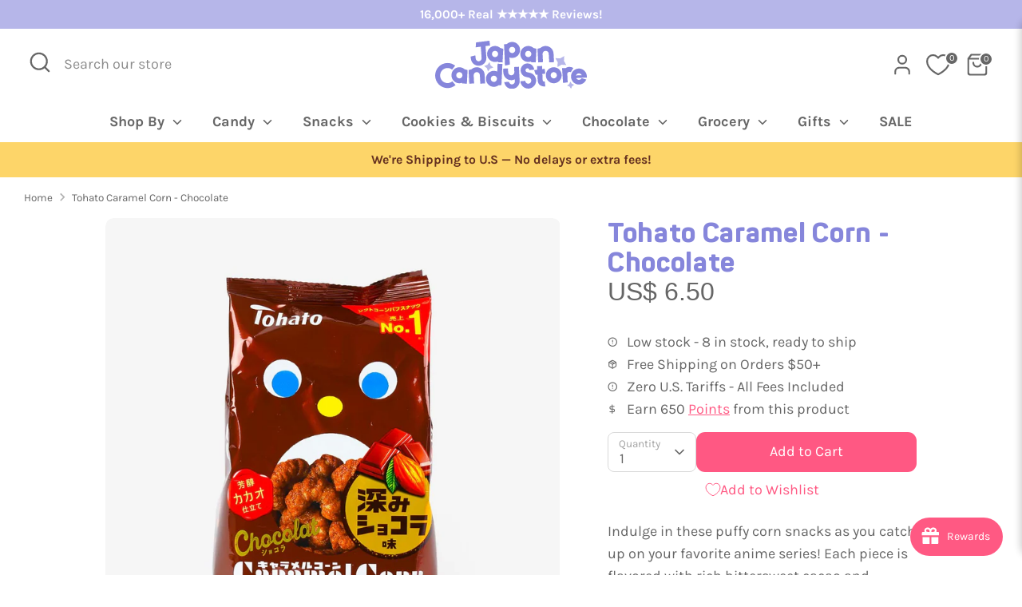

--- FILE ---
content_type: text/html; charset=utf-8
request_url: https://www.japancandystore.com/products/tohato-caramel-corn-chocolate
body_size: 73800
content:
<!doctype html>
<html class="no-js supports-no-cookies" lang="en">
<head>
  <!-- Boost 6.2.0 -->
  <meta charset="utf-8" />
<meta name="viewport" content="width=device-width,initial-scale=1.0" />
<meta http-equiv="X-UA-Compatible" content="IE=edge">

<link rel="preconnect" href="https://cdn.shopify.com" crossorigin>
<link rel="preconnect" href="https://fonts.shopify.com" crossorigin>
<link rel="preconnect" href="https://monorail-edge.shopifysvc.com"><link rel="preload" as="font" href="//www.japancandystore.com/cdn/fonts/karla/karla_n4.40497e07df527e6a50e58fb17ef1950c72f3e32c.woff2" type="font/woff2" crossorigin><link rel="preload" as="font" href="//www.japancandystore.com/cdn/fonts/karla/karla_n7.4358a847d4875593d69cfc3f8cc0b44c17b3ed03.woff2" type="font/woff2" crossorigin><link rel="preload" as="font" href="//www.japancandystore.com/cdn/fonts/nunito/nunito_n4.fc49103dc396b42cae9460289072d384b6c6eb63.woff2" type="font/woff2" crossorigin><link rel="preload" as="font" href="//www.japancandystore.com/cdn/fonts/nunito/nunito_n8.a4faa34563722dcb4bd960ae538c49eb540a565f.woff2" type="font/woff2" crossorigin><link rel="preload" href="//www.japancandystore.com/cdn/shop/t/6/assets/vendor.min.js?v=67207134794593361361712927657" as="script">
<link rel="preload" href="//www.japancandystore.com/cdn/shop/t/6/assets/theme.js?v=70085161889976250361761067176" as="script"><link rel="canonical" href="https://www.japancandystore.com/products/tohato-caramel-corn-chocolate" /><link rel="icon" href="//www.japancandystore.com/cdn/shop/files/jcs-icon-264px-1.png?crop=center&height=48&v=1675148206&width=48" type="image/png"><meta name="description" content="Indulge in these puffy corn snacks as you catch up on your favorite anime series! Each piece is flavored with rich bittersweet cacao and fragrant cinnamon. These delicious chocolatey treats melt in your mouth easily!">

  
  <title>
    Tohato Caramel Corn - Chocolate
    
    
    
    
      &ndash; Japan Candy Store
    
    
  </title>

  <meta property="og:site_name" content="Japan Candy Store">
<meta property="og:url" content="https://www.japancandystore.com/products/tohato-caramel-corn-chocolate">
<meta property="og:title" content="Tohato Caramel Corn - Chocolate">
<meta property="og:type" content="product">
<meta property="og:description" content="Indulge in these puffy corn snacks as you catch up on your favorite anime series! Each piece is flavored with rich bittersweet cacao and fragrant cinnamon. These delicious chocolatey treats melt in your mouth easily!"><meta property="og:image" content="http://www.japancandystore.com/cdn/shop/files/20251118-226_1200x1200.jpg?v=1763599933">
  <meta property="og:image:secure_url" content="https://www.japancandystore.com/cdn/shop/files/20251118-226_1200x1200.jpg?v=1763599933">
  <meta property="og:image:width" content="1080">
  <meta property="og:image:height" content="1080"><meta property="og:price:amount" content="6.50">
  <meta property="og:price:currency" content="USD"><meta name="twitter:card" content="summary_large_image">
<meta name="twitter:title" content="Tohato Caramel Corn - Chocolate">
<meta name="twitter:description" content="Indulge in these puffy corn snacks as you catch up on your favorite anime series! Each piece is flavored with rich bittersweet cacao and fragrant cinnamon. These delicious chocolatey treats melt in your mouth easily!">

<style>
    @font-face {
  font-family: Nunito;
  font-weight: 800;
  font-style: normal;
  font-display: fallback;
  src: url("//www.japancandystore.com/cdn/fonts/nunito/nunito_n8.a4faa34563722dcb4bd960ae538c49eb540a565f.woff2") format("woff2"),
       url("//www.japancandystore.com/cdn/fonts/nunito/nunito_n8.7b9b4d7a0ef879eb46735a0aecb391013c7f7aeb.woff") format("woff");
}

    @font-face {
  font-family: Nunito;
  font-weight: 400;
  font-style: normal;
  font-display: fallback;
  src: url("//www.japancandystore.com/cdn/fonts/nunito/nunito_n4.fc49103dc396b42cae9460289072d384b6c6eb63.woff2") format("woff2"),
       url("//www.japancandystore.com/cdn/fonts/nunito/nunito_n4.5d26d13beeac3116db2479e64986cdeea4c8fbdd.woff") format("woff");
}

    @font-face {
  font-family: Karla;
  font-weight: 400;
  font-style: normal;
  font-display: fallback;
  src: url("//www.japancandystore.com/cdn/fonts/karla/karla_n4.40497e07df527e6a50e58fb17ef1950c72f3e32c.woff2") format("woff2"),
       url("//www.japancandystore.com/cdn/fonts/karla/karla_n4.e9f6f9de321061073c6bfe03c28976ba8ce6ee18.woff") format("woff");
}

    @font-face {
  font-family: Karla;
  font-weight: 700;
  font-style: normal;
  font-display: fallback;
  src: url("//www.japancandystore.com/cdn/fonts/karla/karla_n7.4358a847d4875593d69cfc3f8cc0b44c17b3ed03.woff2") format("woff2"),
       url("//www.japancandystore.com/cdn/fonts/karla/karla_n7.96e322f6d76ce794f25fa29e55d6997c3fb656b6.woff") format("woff");
}

    @font-face {
  font-family: Karla;
  font-weight: 400;
  font-style: italic;
  font-display: fallback;
  src: url("//www.japancandystore.com/cdn/fonts/karla/karla_i4.2086039c16bcc3a78a72a2f7b471e3c4a7f873a6.woff2") format("woff2"),
       url("//www.japancandystore.com/cdn/fonts/karla/karla_i4.7b9f59841a5960c16fa2a897a0716c8ebb183221.woff") format("woff");
}

    @font-face {
  font-family: Karla;
  font-weight: 700;
  font-style: italic;
  font-display: fallback;
  src: url("//www.japancandystore.com/cdn/fonts/karla/karla_i7.fe031cd65d6e02906286add4f6dda06afc2615f0.woff2") format("woff2"),
       url("//www.japancandystore.com/cdn/fonts/karla/karla_i7.816d4949fa7f7d79314595d7003eda5b44e959e3.woff") format("woff");
}

    @font-face {
  font-family: Karla;
  font-weight: 700;
  font-style: normal;
  font-display: fallback;
  src: url("//www.japancandystore.com/cdn/fonts/karla/karla_n7.4358a847d4875593d69cfc3f8cc0b44c17b3ed03.woff2") format("woff2"),
       url("//www.japancandystore.com/cdn/fonts/karla/karla_n7.96e322f6d76ce794f25fa29e55d6997c3fb656b6.woff") format("woff");
}

  </style>

  <link href="//www.japancandystore.com/cdn/shop/t/6/assets/styles.css?v=29504165077497382901766047518" rel="stylesheet" type="text/css" media="all" />

  <link href="//www.japancandystore.com/cdn/shop/t/6/assets/tailwind.css?v=106743773507798660741761065671" rel="stylesheet" type="text/css" media="all" />

  
<link rel="stylesheet" href="//www.japancandystore.com/cdn/shop/t/6/assets/swatches.css?v=74532849203983038111712927675" media="print" onload="this.media='all'">
    <noscript><link rel="stylesheet" href="//www.japancandystore.com/cdn/shop/t/6/assets/swatches.css?v=74532849203983038111712927675"></noscript><script>
    document.documentElement.className = document.documentElement.className.replace('no-js', 'js');
    window.theme = window.theme || {};
    window.slate = window.slate || {};
    theme.moneyFormatWithCodeForProductsPreference = "US$ {{amount}}";
    theme.moneyFormatWithCodeForCartPreference = "US$ {{amount}}";
    theme.moneyFormat = "US$ {{amount}}";
    theme.strings = {
      addToCart: "Add to Cart",
      unavailable: "Unavailable",
      addressError: "Error looking up that address",
      addressNoResults: "No results for that address",
      addressQueryLimit: "You have exceeded the Google API usage limit. Consider upgrading to a \u003ca href=\"https:\/\/developers.google.com\/maps\/premium\/usage-limits\"\u003ePremium Plan\u003c\/a\u003e.",
      authError: "There was a problem authenticating your Google Maps API Key.",
      addingToCart: "Adding",
      addedToCart: "Added",
      productPreorder: "Pre-order",
      addedToCartPopupTitle: "Added:",
      addedToCartPopupItems: "Items",
      addedToCartPopupSubtotal: "Subtotal",
      addedToCartPopupGoToCart: "Checkout",
      cartTermsNotChecked: "You must agree to the terms and conditions before continuing.",
      searchLoading: "Loading",
      searchMoreResults: "See all results",
      searchNoResults: "No results",
      priceFrom: "From",
      quantityTooHigh: "You can only have [[ quantity ]] in your cart",
      onSale: "Sale",
      soldOut: "Sold Out",
      in_stock: "In stock",
      low_stock: "Low stock",
      only_x_left: "[[ quantity ]] in stock",
      single_unit_available: "1 available",
      x_units_available: "[[ quantity ]] in stock, ready to ship",
      unitPriceSeparator: " \/ ",
      close: "Close",
      cart_shipping_calculator_hide_calculator: "Hide shipping calculator",
      cart_shipping_calculator_title: "Get shipping estimates",
      cart_general_hide_note: "Hide instructions for seller",
      cart_general_show_note: "Add instructions for seller",
      previous: "Previous",
      next: "Next"
    };
    theme.routes = {
      account_login_url: 'https://www.japancandystore.com/customer_authentication/redirect?locale=en&region_country=US',
      account_register_url: '/account/register',
      account_addresses_url: '/account/addresses',
      search_url: '/search',
      cart_url: '/cart',
      cart_add_url: '/cart/add',
      cart_change_url: '/cart/change',
      product_recommendations_url: '/recommendations/products'
    };
    theme.settings = {
      dynamicQtyOpts: false,
      saleLabelEnabled: true,
      soldLabelEnabled: true,
      onAddToCart: "ajax"
    };
  </script><script>window.performance && window.performance.mark && window.performance.mark('shopify.content_for_header.start');</script><meta name="google-site-verification" content="hTJQ1UVDpZjQUh6aMiATNjokhWsT2d4zdB0CaKVyaMY">
<meta id="shopify-digital-wallet" name="shopify-digital-wallet" content="/71397900584/digital_wallets/dialog">
<meta name="shopify-checkout-api-token" content="6bbf3775c9b39c01449b55d4d4c7bfc7">
<meta id="in-context-paypal-metadata" data-shop-id="71397900584" data-venmo-supported="false" data-environment="production" data-locale="en_US" data-paypal-v4="true" data-currency="USD">
<link rel="alternate" type="application/json+oembed" href="https://www.japancandystore.com/products/tohato-caramel-corn-chocolate.oembed">
<script async="async" src="/checkouts/internal/preloads.js?locale=en-US"></script>
<link rel="preconnect" href="https://shop.app" crossorigin="anonymous">
<script async="async" src="https://shop.app/checkouts/internal/preloads.js?locale=en-US&shop_id=71397900584" crossorigin="anonymous"></script>
<script id="apple-pay-shop-capabilities" type="application/json">{"shopId":71397900584,"countryCode":"US","currencyCode":"USD","merchantCapabilities":["supports3DS"],"merchantId":"gid:\/\/shopify\/Shop\/71397900584","merchantName":"Japan Candy Store","requiredBillingContactFields":["postalAddress","email","phone"],"requiredShippingContactFields":["postalAddress","email","phone"],"shippingType":"shipping","supportedNetworks":["visa","masterCard","amex","discover","elo","jcb"],"total":{"type":"pending","label":"Japan Candy Store","amount":"1.00"},"shopifyPaymentsEnabled":true,"supportsSubscriptions":true}</script>
<script id="shopify-features" type="application/json">{"accessToken":"6bbf3775c9b39c01449b55d4d4c7bfc7","betas":["rich-media-storefront-analytics"],"domain":"www.japancandystore.com","predictiveSearch":true,"shopId":71397900584,"locale":"en"}</script>
<script>var Shopify = Shopify || {};
Shopify.shop = "japan-candy-store.myshopify.com";
Shopify.locale = "en";
Shopify.currency = {"active":"USD","rate":"1.0"};
Shopify.country = "US";
Shopify.theme = {"name":"Boost 6.2.0 - Live theme updated","id":166832963880,"schema_name":"Boost","schema_version":"6.2.0","theme_store_id":863,"role":"main"};
Shopify.theme.handle = "null";
Shopify.theme.style = {"id":null,"handle":null};
Shopify.cdnHost = "www.japancandystore.com/cdn";
Shopify.routes = Shopify.routes || {};
Shopify.routes.root = "/";</script>
<script type="module">!function(o){(o.Shopify=o.Shopify||{}).modules=!0}(window);</script>
<script>!function(o){function n(){var o=[];function n(){o.push(Array.prototype.slice.apply(arguments))}return n.q=o,n}var t=o.Shopify=o.Shopify||{};t.loadFeatures=n(),t.autoloadFeatures=n()}(window);</script>
<script>
  window.ShopifyPay = window.ShopifyPay || {};
  window.ShopifyPay.apiHost = "shop.app\/pay";
  window.ShopifyPay.redirectState = null;
</script>
<script id="shop-js-analytics" type="application/json">{"pageType":"product"}</script>
<script defer="defer" async type="module" src="//www.japancandystore.com/cdn/shopifycloud/shop-js/modules/v2/client.init-shop-cart-sync_DlSlHazZ.en.esm.js"></script>
<script defer="defer" async type="module" src="//www.japancandystore.com/cdn/shopifycloud/shop-js/modules/v2/chunk.common_D16XZWos.esm.js"></script>
<script type="module">
  await import("//www.japancandystore.com/cdn/shopifycloud/shop-js/modules/v2/client.init-shop-cart-sync_DlSlHazZ.en.esm.js");
await import("//www.japancandystore.com/cdn/shopifycloud/shop-js/modules/v2/chunk.common_D16XZWos.esm.js");

  window.Shopify.SignInWithShop?.initShopCartSync?.({"fedCMEnabled":true,"windoidEnabled":true});

</script>
<script>
  window.Shopify = window.Shopify || {};
  if (!window.Shopify.featureAssets) window.Shopify.featureAssets = {};
  window.Shopify.featureAssets['shop-js'] = {"shop-cart-sync":["modules/v2/client.shop-cart-sync_DKWYiEUO.en.esm.js","modules/v2/chunk.common_D16XZWos.esm.js"],"init-fed-cm":["modules/v2/client.init-fed-cm_vfPMjZAC.en.esm.js","modules/v2/chunk.common_D16XZWos.esm.js"],"init-shop-email-lookup-coordinator":["modules/v2/client.init-shop-email-lookup-coordinator_CR38P6MB.en.esm.js","modules/v2/chunk.common_D16XZWos.esm.js"],"init-shop-cart-sync":["modules/v2/client.init-shop-cart-sync_DlSlHazZ.en.esm.js","modules/v2/chunk.common_D16XZWos.esm.js"],"shop-cash-offers":["modules/v2/client.shop-cash-offers_CJw4IQ6B.en.esm.js","modules/v2/chunk.common_D16XZWos.esm.js","modules/v2/chunk.modal_UwFWkumu.esm.js"],"shop-toast-manager":["modules/v2/client.shop-toast-manager_BY778Uv6.en.esm.js","modules/v2/chunk.common_D16XZWos.esm.js"],"init-windoid":["modules/v2/client.init-windoid_DVhZdEm3.en.esm.js","modules/v2/chunk.common_D16XZWos.esm.js"],"shop-button":["modules/v2/client.shop-button_D2ZzKUPa.en.esm.js","modules/v2/chunk.common_D16XZWos.esm.js"],"avatar":["modules/v2/client.avatar_BTnouDA3.en.esm.js"],"init-customer-accounts-sign-up":["modules/v2/client.init-customer-accounts-sign-up_CQZUmjGN.en.esm.js","modules/v2/client.shop-login-button_Cu5K-F7X.en.esm.js","modules/v2/chunk.common_D16XZWos.esm.js","modules/v2/chunk.modal_UwFWkumu.esm.js"],"pay-button":["modules/v2/client.pay-button_CcBqbGU7.en.esm.js","modules/v2/chunk.common_D16XZWos.esm.js"],"init-shop-for-new-customer-accounts":["modules/v2/client.init-shop-for-new-customer-accounts_B5DR5JTE.en.esm.js","modules/v2/client.shop-login-button_Cu5K-F7X.en.esm.js","modules/v2/chunk.common_D16XZWos.esm.js","modules/v2/chunk.modal_UwFWkumu.esm.js"],"shop-login-button":["modules/v2/client.shop-login-button_Cu5K-F7X.en.esm.js","modules/v2/chunk.common_D16XZWos.esm.js","modules/v2/chunk.modal_UwFWkumu.esm.js"],"shop-follow-button":["modules/v2/client.shop-follow-button_BX8Slf17.en.esm.js","modules/v2/chunk.common_D16XZWos.esm.js","modules/v2/chunk.modal_UwFWkumu.esm.js"],"init-customer-accounts":["modules/v2/client.init-customer-accounts_DjKkmQ2w.en.esm.js","modules/v2/client.shop-login-button_Cu5K-F7X.en.esm.js","modules/v2/chunk.common_D16XZWos.esm.js","modules/v2/chunk.modal_UwFWkumu.esm.js"],"lead-capture":["modules/v2/client.lead-capture_ChWCg7nV.en.esm.js","modules/v2/chunk.common_D16XZWos.esm.js","modules/v2/chunk.modal_UwFWkumu.esm.js"],"checkout-modal":["modules/v2/client.checkout-modal_DPnpVyv-.en.esm.js","modules/v2/chunk.common_D16XZWos.esm.js","modules/v2/chunk.modal_UwFWkumu.esm.js"],"shop-login":["modules/v2/client.shop-login_leRXJtcZ.en.esm.js","modules/v2/chunk.common_D16XZWos.esm.js","modules/v2/chunk.modal_UwFWkumu.esm.js"],"payment-terms":["modules/v2/client.payment-terms_Bp9K0NXD.en.esm.js","modules/v2/chunk.common_D16XZWos.esm.js","modules/v2/chunk.modal_UwFWkumu.esm.js"]};
</script>
<script>(function() {
  var isLoaded = false;
  function asyncLoad() {
    if (isLoaded) return;
    isLoaded = true;
    var urls = ["https:\/\/joy.avada.io\/scripttag\/avada-joy-tracking.min.js?shop=japan-candy-store.myshopify.com"];
    for (var i = 0; i < urls.length; i++) {
      var s = document.createElement('script');
      s.type = 'text/javascript';
      s.async = true;
      s.src = urls[i];
      var x = document.getElementsByTagName('script')[0];
      x.parentNode.insertBefore(s, x);
    }
  };
  if(window.attachEvent) {
    window.attachEvent('onload', asyncLoad);
  } else {
    window.addEventListener('load', asyncLoad, false);
  }
})();</script>
<script id="__st">var __st={"a":71397900584,"offset":-28800,"reqid":"31bf938e-130d-4c15-91fe-4ce640c9521f-1768571035","pageurl":"www.japancandystore.com\/products\/tohato-caramel-corn-chocolate","u":"09418bb5c6fb","p":"product","rtyp":"product","rid":9121368277288};</script>
<script>window.ShopifyPaypalV4VisibilityTracking = true;</script>
<script id="captcha-bootstrap">!function(){'use strict';const t='contact',e='account',n='new_comment',o=[[t,t],['blogs',n],['comments',n],[t,'customer']],c=[[e,'customer_login'],[e,'guest_login'],[e,'recover_customer_password'],[e,'create_customer']],r=t=>t.map((([t,e])=>`form[action*='/${t}']:not([data-nocaptcha='true']) input[name='form_type'][value='${e}']`)).join(','),a=t=>()=>t?[...document.querySelectorAll(t)].map((t=>t.form)):[];function s(){const t=[...o],e=r(t);return a(e)}const i='password',u='form_key',d=['recaptcha-v3-token','g-recaptcha-response','h-captcha-response',i],f=()=>{try{return window.sessionStorage}catch{return}},m='__shopify_v',_=t=>t.elements[u];function p(t,e,n=!1){try{const o=window.sessionStorage,c=JSON.parse(o.getItem(e)),{data:r}=function(t){const{data:e,action:n}=t;return t[m]||n?{data:e,action:n}:{data:t,action:n}}(c);for(const[e,n]of Object.entries(r))t.elements[e]&&(t.elements[e].value=n);n&&o.removeItem(e)}catch(o){console.error('form repopulation failed',{error:o})}}const l='form_type',E='cptcha';function T(t){t.dataset[E]=!0}const w=window,h=w.document,L='Shopify',v='ce_forms',y='captcha';let A=!1;((t,e)=>{const n=(g='f06e6c50-85a8-45c8-87d0-21a2b65856fe',I='https://cdn.shopify.com/shopifycloud/storefront-forms-hcaptcha/ce_storefront_forms_captcha_hcaptcha.v1.5.2.iife.js',D={infoText:'Protected by hCaptcha',privacyText:'Privacy',termsText:'Terms'},(t,e,n)=>{const o=w[L][v],c=o.bindForm;if(c)return c(t,g,e,D).then(n);var r;o.q.push([[t,g,e,D],n]),r=I,A||(h.body.append(Object.assign(h.createElement('script'),{id:'captcha-provider',async:!0,src:r})),A=!0)});var g,I,D;w[L]=w[L]||{},w[L][v]=w[L][v]||{},w[L][v].q=[],w[L][y]=w[L][y]||{},w[L][y].protect=function(t,e){n(t,void 0,e),T(t)},Object.freeze(w[L][y]),function(t,e,n,w,h,L){const[v,y,A,g]=function(t,e,n){const i=e?o:[],u=t?c:[],d=[...i,...u],f=r(d),m=r(i),_=r(d.filter((([t,e])=>n.includes(e))));return[a(f),a(m),a(_),s()]}(w,h,L),I=t=>{const e=t.target;return e instanceof HTMLFormElement?e:e&&e.form},D=t=>v().includes(t);t.addEventListener('submit',(t=>{const e=I(t);if(!e)return;const n=D(e)&&!e.dataset.hcaptchaBound&&!e.dataset.recaptchaBound,o=_(e),c=g().includes(e)&&(!o||!o.value);(n||c)&&t.preventDefault(),c&&!n&&(function(t){try{if(!f())return;!function(t){const e=f();if(!e)return;const n=_(t);if(!n)return;const o=n.value;o&&e.removeItem(o)}(t);const e=Array.from(Array(32),(()=>Math.random().toString(36)[2])).join('');!function(t,e){_(t)||t.append(Object.assign(document.createElement('input'),{type:'hidden',name:u})),t.elements[u].value=e}(t,e),function(t,e){const n=f();if(!n)return;const o=[...t.querySelectorAll(`input[type='${i}']`)].map((({name:t})=>t)),c=[...d,...o],r={};for(const[a,s]of new FormData(t).entries())c.includes(a)||(r[a]=s);n.setItem(e,JSON.stringify({[m]:1,action:t.action,data:r}))}(t,e)}catch(e){console.error('failed to persist form',e)}}(e),e.submit())}));const S=(t,e)=>{t&&!t.dataset[E]&&(n(t,e.some((e=>e===t))),T(t))};for(const o of['focusin','change'])t.addEventListener(o,(t=>{const e=I(t);D(e)&&S(e,y())}));const B=e.get('form_key'),M=e.get(l),P=B&&M;t.addEventListener('DOMContentLoaded',(()=>{const t=y();if(P)for(const e of t)e.elements[l].value===M&&p(e,B);[...new Set([...A(),...v().filter((t=>'true'===t.dataset.shopifyCaptcha))])].forEach((e=>S(e,t)))}))}(h,new URLSearchParams(w.location.search),n,t,e,['guest_login'])})(!0,!0)}();</script>
<script integrity="sha256-4kQ18oKyAcykRKYeNunJcIwy7WH5gtpwJnB7kiuLZ1E=" data-source-attribution="shopify.loadfeatures" defer="defer" src="//www.japancandystore.com/cdn/shopifycloud/storefront/assets/storefront/load_feature-a0a9edcb.js" crossorigin="anonymous"></script>
<script crossorigin="anonymous" defer="defer" src="//www.japancandystore.com/cdn/shopifycloud/storefront/assets/shopify_pay/storefront-65b4c6d7.js?v=20250812"></script>
<script data-source-attribution="shopify.dynamic_checkout.dynamic.init">var Shopify=Shopify||{};Shopify.PaymentButton=Shopify.PaymentButton||{isStorefrontPortableWallets:!0,init:function(){window.Shopify.PaymentButton.init=function(){};var t=document.createElement("script");t.src="https://www.japancandystore.com/cdn/shopifycloud/portable-wallets/latest/portable-wallets.en.js",t.type="module",document.head.appendChild(t)}};
</script>
<script data-source-attribution="shopify.dynamic_checkout.buyer_consent">
  function portableWalletsHideBuyerConsent(e){var t=document.getElementById("shopify-buyer-consent"),n=document.getElementById("shopify-subscription-policy-button");t&&n&&(t.classList.add("hidden"),t.setAttribute("aria-hidden","true"),n.removeEventListener("click",e))}function portableWalletsShowBuyerConsent(e){var t=document.getElementById("shopify-buyer-consent"),n=document.getElementById("shopify-subscription-policy-button");t&&n&&(t.classList.remove("hidden"),t.removeAttribute("aria-hidden"),n.addEventListener("click",e))}window.Shopify?.PaymentButton&&(window.Shopify.PaymentButton.hideBuyerConsent=portableWalletsHideBuyerConsent,window.Shopify.PaymentButton.showBuyerConsent=portableWalletsShowBuyerConsent);
</script>
<script data-source-attribution="shopify.dynamic_checkout.cart.bootstrap">document.addEventListener("DOMContentLoaded",(function(){function t(){return document.querySelector("shopify-accelerated-checkout-cart, shopify-accelerated-checkout")}if(t())Shopify.PaymentButton.init();else{new MutationObserver((function(e,n){t()&&(Shopify.PaymentButton.init(),n.disconnect())})).observe(document.body,{childList:!0,subtree:!0})}}));
</script>
<link id="shopify-accelerated-checkout-styles" rel="stylesheet" media="screen" href="https://www.japancandystore.com/cdn/shopifycloud/portable-wallets/latest/accelerated-checkout-backwards-compat.css" crossorigin="anonymous">
<style id="shopify-accelerated-checkout-cart">
        #shopify-buyer-consent {
  margin-top: 1em;
  display: inline-block;
  width: 100%;
}

#shopify-buyer-consent.hidden {
  display: none;
}

#shopify-subscription-policy-button {
  background: none;
  border: none;
  padding: 0;
  text-decoration: underline;
  font-size: inherit;
  cursor: pointer;
}

#shopify-subscription-policy-button::before {
  box-shadow: none;
}

      </style>
<script id="sections-script" data-sections="product-recommendations" defer="defer" src="//www.japancandystore.com/cdn/shop/t/6/compiled_assets/scripts.js?3125"></script>
<script>window.performance && window.performance.mark && window.performance.mark('shopify.content_for_header.end');</script>
<!-- BEGIN app block: shopify://apps/klaviyo-email-marketing-sms/blocks/klaviyo-onsite-embed/2632fe16-c075-4321-a88b-50b567f42507 -->















  <script>
    window.klaviyoReviewsProductDesignMode = false
  </script>







<!-- END app block --><!-- BEGIN app block: shopify://apps/judge-me-reviews/blocks/judgeme_core/61ccd3b1-a9f2-4160-9fe9-4fec8413e5d8 --><!-- Start of Judge.me Core -->






<link rel="dns-prefetch" href="https://cdnwidget.judge.me">
<link rel="dns-prefetch" href="https://cdn.judge.me">
<link rel="dns-prefetch" href="https://cdn1.judge.me">
<link rel="dns-prefetch" href="https://api.judge.me">

<script data-cfasync='false' class='jdgm-settings-script'>window.jdgmSettings={"pagination":5,"disable_web_reviews":false,"badge_no_review_text":"No reviews","badge_n_reviews_text":"\u0026nbsp;{{ n }} review/reviews","badge_star_color":"#f5c346","hide_badge_preview_if_no_reviews":true,"badge_hide_text":false,"enforce_center_preview_badge":false,"widget_title":"Customer Reviews","widget_open_form_text":"Write a review","widget_close_form_text":"Cancel review","widget_refresh_page_text":"Refresh page","widget_summary_text":"Based on {{ number_of_reviews }} review/reviews","widget_no_review_text":"Be the first to write a review","widget_name_field_text":"Display name","widget_verified_name_field_text":"Verified Name (public)","widget_name_placeholder_text":"Your Name (public)","widget_required_field_error_text":"This field is required","widget_email_field_text":"Email address","widget_verified_email_field_text":"Verified Email (private, can not be edited)","widget_email_placeholder_text":"Your email address","widget_email_field_error_text":"Please enter a valid email address.","widget_rating_field_text":"Rating","widget_review_title_field_text":"Review Title","widget_review_title_placeholder_text":"Give your review a title","widget_review_body_field_text":"Your Review","widget_review_body_placeholder_text":"Write your review here","widget_pictures_field_text":"Upload Product Photos (optional)","widget_submit_review_text":"Submit Review","widget_submit_verified_review_text":"Submit Verified Review","widget_submit_success_msg_with_auto_publish":"Thank you! Please refresh the page in a few moments to see your review. ","widget_submit_success_msg_no_auto_publish":"Thank you! Your review will be published as soon as it is approved by the shop admin. ","widget_show_default_reviews_out_of_total_text":"Showing {{ n_reviews_shown }} out of {{ n_reviews }} reviews.","widget_show_all_link_text":"Show all","widget_show_less_link_text":"Show less","widget_author_said_text":"{{ reviewer_name }} said:","widget_days_text":"{{ n }} days ago","widget_weeks_text":"{{ n }} week/weeks ago","widget_months_text":"{{ n }} month/months ago","widget_years_text":"{{ n }} year/years ago","widget_yesterday_text":"Yesterday","widget_today_text":"Today","widget_replied_text":"\u003e\u003e {{ shop_name }} replied:","widget_read_more_text":"Read more","widget_reviewer_name_as_initial":"last_initial","widget_rating_filter_color":"","widget_rating_filter_see_all_text":"See all reviews","widget_sorting_most_recent_text":"Most Recent","widget_sorting_highest_rating_text":"Highest Rating","widget_sorting_lowest_rating_text":"Lowest Rating","widget_sorting_with_pictures_text":"Only Pictures","widget_sorting_most_helpful_text":"Most Helpful","widget_open_question_form_text":"Ask a question","widget_reviews_subtab_text":"Reviews","widget_questions_subtab_text":"Questions","widget_question_label_text":"Question","widget_answer_label_text":"Answer","widget_question_placeholder_text":"Write your question here","widget_submit_question_text":"Submit Question","widget_question_submit_success_text":"Thank you for your question! We will notify you once it gets answered.","widget_star_color":"#f5c346","verified_badge_text":"Verified","verified_badge_bg_color":"","verified_badge_text_color":"","verified_badge_placement":"left-of-reviewer-name","widget_review_max_height":3,"widget_hide_border":false,"widget_social_share":false,"widget_thumb":false,"widget_review_location_show":false,"widget_location_format":"country_iso_code","all_reviews_include_out_of_store_products":true,"all_reviews_out_of_store_text":"(out of store)","all_reviews_pagination":100,"all_reviews_product_name_prefix_text":"about","enable_review_pictures":true,"enable_question_anwser":true,"widget_theme":"","review_date_format":"timestamp","default_sort_method":"pictures-first","widget_product_reviews_subtab_text":"Product Reviews","widget_shop_reviews_subtab_text":"Shop Reviews","widget_other_products_reviews_text":"Reviews for other products","widget_store_reviews_subtab_text":"Store reviews","widget_no_store_reviews_text":"This store hasn't received any reviews yet","widget_web_restriction_product_reviews_text":"This product hasn't received any reviews yet","widget_no_items_text":"No items found","widget_show_more_text":"Show more","widget_write_a_store_review_text":"Write a Store Review","widget_other_languages_heading":"Reviews in Other Languages","widget_translate_review_text":"Translate review to {{ language }}","widget_translating_review_text":"Translating...","widget_show_original_translation_text":"Show original ({{ language }})","widget_translate_review_failed_text":"Review couldn't be translated.","widget_translate_review_retry_text":"Retry","widget_translate_review_try_again_later_text":"Try again later","show_product_url_for_grouped_product":false,"widget_sorting_pictures_first_text":"Pictures First","show_pictures_on_all_rev_page_mobile":true,"show_pictures_on_all_rev_page_desktop":true,"floating_tab_hide_mobile_install_preference":false,"floating_tab_button_name":"★ Reviews","floating_tab_title":"Let customers speak for us","floating_tab_button_color":"","floating_tab_button_background_color":"","floating_tab_url":"","floating_tab_url_enabled":false,"floating_tab_tab_style":"text","all_reviews_text_badge_text":"Customers rate us {{ shop.metafields.judgeme.all_reviews_rating | round: 1 }}/5 based on {{ shop.metafields.judgeme.all_reviews_count }} reviews.","all_reviews_text_badge_text_branded_style":"{{ shop.metafields.judgeme.all_reviews_rating | round: 1 }} out of 5 stars based on {{ shop.metafields.judgeme.all_reviews_count }} reviews","is_all_reviews_text_badge_a_link":false,"show_stars_for_all_reviews_text_badge":false,"all_reviews_text_badge_url":"","all_reviews_text_style":"text","all_reviews_text_color_style":"judgeme_brand_color","all_reviews_text_color":"#108474","all_reviews_text_show_jm_brand":true,"featured_carousel_show_header":true,"featured_carousel_title":"Let customers speak for us","testimonials_carousel_title":"Customers are saying","videos_carousel_title":"Real customer stories","cards_carousel_title":"Customers are saying","featured_carousel_count_text":"from {{ n }} reviews","featured_carousel_add_link_to_all_reviews_page":false,"featured_carousel_url":"","featured_carousel_show_images":true,"featured_carousel_autoslide_interval":5,"featured_carousel_arrows_on_the_sides":false,"featured_carousel_height":250,"featured_carousel_width":80,"featured_carousel_image_size":0,"featured_carousel_image_height":250,"featured_carousel_arrow_color":"#eeeeee","verified_count_badge_style":"vintage","verified_count_badge_orientation":"horizontal","verified_count_badge_color_style":"judgeme_brand_color","verified_count_badge_color":"#108474","is_verified_count_badge_a_link":false,"verified_count_badge_url":"","verified_count_badge_show_jm_brand":false,"widget_rating_preset_default":5,"widget_first_sub_tab":"product-reviews","widget_show_histogram":false,"widget_histogram_use_custom_color":false,"widget_pagination_use_custom_color":false,"widget_star_use_custom_color":false,"widget_verified_badge_use_custom_color":false,"widget_write_review_use_custom_color":false,"picture_reminder_submit_button":"Upload Pictures","enable_review_videos":false,"mute_video_by_default":false,"widget_sorting_videos_first_text":"Videos First","widget_review_pending_text":"Pending","featured_carousel_items_for_large_screen":3,"social_share_options_order":"Facebook,Twitter","remove_microdata_snippet":true,"disable_json_ld":false,"enable_json_ld_products":false,"preview_badge_show_question_text":false,"preview_badge_no_question_text":"No questions","preview_badge_n_question_text":"{{ number_of_questions }} question/questions","qa_badge_show_icon":false,"qa_badge_position":"same-row","remove_judgeme_branding":true,"widget_add_search_bar":false,"widget_search_bar_placeholder":"Search","widget_sorting_verified_only_text":"Verified only","featured_carousel_theme":"default","featured_carousel_show_rating":true,"featured_carousel_show_title":true,"featured_carousel_show_body":true,"featured_carousel_show_date":false,"featured_carousel_show_reviewer":true,"featured_carousel_show_product":false,"featured_carousel_header_background_color":"#108474","featured_carousel_header_text_color":"#ffffff","featured_carousel_name_product_separator":"reviewed","featured_carousel_full_star_background":"#108474","featured_carousel_empty_star_background":"#dadada","featured_carousel_vertical_theme_background":"#f9fafb","featured_carousel_verified_badge_enable":true,"featured_carousel_verified_badge_color":"#108474","featured_carousel_border_style":"round","featured_carousel_review_line_length_limit":3,"featured_carousel_more_reviews_button_text":"Read more reviews","featured_carousel_view_product_button_text":"View product","all_reviews_page_load_reviews_on":"button_click","all_reviews_page_load_more_text":"Load More Reviews","disable_fb_tab_reviews":false,"enable_ajax_cdn_cache":false,"widget_advanced_speed_features":5,"widget_public_name_text":"display: ","default_reviewer_name":"John Smith","default_reviewer_name_has_non_latin":true,"widget_reviewer_anonymous":"Anonymous","medals_widget_title":"Judge.me Review Medals","medals_widget_background_color":"#f9fafb","medals_widget_position":"footer_all_pages","medals_widget_border_color":"#f9fafb","medals_widget_verified_text_position":"left","medals_widget_use_monochromatic_version":false,"medals_widget_elements_color":"#108474","show_reviewer_avatar":false,"widget_invalid_yt_video_url_error_text":"Not a YouTube video URL","widget_max_length_field_error_text":"Please enter no more than {0} characters.","widget_show_country_flag":false,"widget_show_collected_via_shop_app":true,"widget_verified_by_shop_badge_style":"light","widget_verified_by_shop_text":"Verified by Shop","widget_show_photo_gallery":false,"widget_load_with_code_splitting":true,"widget_ugc_install_preference":false,"widget_ugc_title":"Made by us, Shared by you","widget_ugc_subtitle":"Tag us to see your picture featured in our page","widget_ugc_arrows_color":"#ffffff","widget_ugc_primary_button_text":"Buy Now","widget_ugc_primary_button_background_color":"#108474","widget_ugc_primary_button_text_color":"#ffffff","widget_ugc_primary_button_border_width":"0","widget_ugc_primary_button_border_style":"none","widget_ugc_primary_button_border_color":"#108474","widget_ugc_primary_button_border_radius":"25","widget_ugc_secondary_button_text":"Load More","widget_ugc_secondary_button_background_color":"#ffffff","widget_ugc_secondary_button_text_color":"#108474","widget_ugc_secondary_button_border_width":"2","widget_ugc_secondary_button_border_style":"solid","widget_ugc_secondary_button_border_color":"#108474","widget_ugc_secondary_button_border_radius":"25","widget_ugc_reviews_button_text":"View Reviews","widget_ugc_reviews_button_background_color":"#ffffff","widget_ugc_reviews_button_text_color":"#108474","widget_ugc_reviews_button_border_width":"2","widget_ugc_reviews_button_border_style":"solid","widget_ugc_reviews_button_border_color":"#108474","widget_ugc_reviews_button_border_radius":"25","widget_ugc_reviews_button_link_to":"judgeme-reviews-page","widget_ugc_show_post_date":true,"widget_ugc_max_width":"800","widget_rating_metafield_value_type":true,"widget_primary_color":"#8686db","widget_enable_secondary_color":false,"widget_secondary_color":"#edf5f5","widget_summary_average_rating_text":"{{ average_rating }}","widget_media_grid_title":"Customer photos \u0026 videos","widget_media_grid_see_more_text":"See more","widget_round_style":true,"widget_show_product_medals":false,"widget_verified_by_judgeme_text":"Verified by Judge.me","widget_show_store_medals":false,"widget_verified_by_judgeme_text_in_store_medals":"Verified by Judge.me","widget_media_field_exceed_quantity_message":"Sorry, we can only accept {{ max_media }} for one review.","widget_media_field_exceed_limit_message":"{{ file_name }} is too large, please select a {{ media_type }} less than {{ size_limit }}MB.","widget_review_submitted_text":"Review Submitted!","widget_question_submitted_text":"Question Submitted!","widget_close_form_text_question":"Cancel","widget_write_your_answer_here_text":"Write your answer here","widget_enabled_branded_link":true,"widget_show_collected_by_judgeme":false,"widget_reviewer_name_color":"","widget_write_review_text_color":"","widget_write_review_bg_color":"","widget_collected_by_judgeme_text":"collected by Judge.me","widget_pagination_type":"load_more","widget_load_more_text":"Load More","widget_load_more_color":"#108474","widget_full_review_text":"Full Review","widget_read_more_reviews_text":"Read More Reviews","widget_read_questions_text":"Read Questions","widget_questions_and_answers_text":"Questions \u0026 Answers","widget_verified_by_text":"Verified by","widget_verified_text":"Verified","widget_number_of_reviews_text":"{{ number_of_reviews }} reviews","widget_back_button_text":"Back","widget_next_button_text":"Next","widget_custom_forms_filter_button":"Filters","custom_forms_style":"horizontal","widget_show_review_information":false,"how_reviews_are_collected":"How reviews are collected?","widget_show_review_keywords":false,"widget_gdpr_statement":"How we use your data: We'll only contact you about the review you left, and only if necessary. By submitting your review, you agree to Judge.me's \u003ca href='https://judge.me/terms' target='_blank' rel='nofollow noopener'\u003eterms\u003c/a\u003e, \u003ca href='https://judge.me/privacy' target='_blank' rel='nofollow noopener'\u003eprivacy\u003c/a\u003e and \u003ca href='https://judge.me/content-policy' target='_blank' rel='nofollow noopener'\u003econtent\u003c/a\u003e policies.","widget_multilingual_sorting_enabled":false,"widget_translate_review_content_enabled":false,"widget_translate_review_content_method":"manual","popup_widget_review_selection":"automatically_with_pictures","popup_widget_round_border_style":true,"popup_widget_show_title":true,"popup_widget_show_body":true,"popup_widget_show_reviewer":false,"popup_widget_show_product":true,"popup_widget_show_pictures":true,"popup_widget_use_review_picture":true,"popup_widget_show_on_home_page":true,"popup_widget_show_on_product_page":true,"popup_widget_show_on_collection_page":true,"popup_widget_show_on_cart_page":true,"popup_widget_position":"bottom_left","popup_widget_first_review_delay":5,"popup_widget_duration":5,"popup_widget_interval":5,"popup_widget_review_count":5,"popup_widget_hide_on_mobile":true,"review_snippet_widget_round_border_style":true,"review_snippet_widget_card_color":"#FFFFFF","review_snippet_widget_slider_arrows_background_color":"#FFFFFF","review_snippet_widget_slider_arrows_color":"#000000","review_snippet_widget_star_color":"#108474","show_product_variant":false,"all_reviews_product_variant_label_text":"Variant: ","widget_show_verified_branding":false,"widget_ai_summary_title":"Customers say","widget_ai_summary_disclaimer":"AI-powered review summary based on recent customer reviews","widget_show_ai_summary":false,"widget_show_ai_summary_bg":false,"widget_show_review_title_input":true,"redirect_reviewers_invited_via_email":"external_form","request_store_review_after_product_review":false,"request_review_other_products_in_order":false,"review_form_color_scheme":"default","review_form_corner_style":"square","review_form_star_color":{},"review_form_text_color":"#333333","review_form_background_color":"#ffffff","review_form_field_background_color":"#fafafa","review_form_button_color":{},"review_form_button_text_color":"#ffffff","review_form_modal_overlay_color":"#000000","review_content_screen_title_text":"How would you rate this product?","review_content_introduction_text":"We would love it if you would share a bit about your experience.","store_review_form_title_text":"How would you rate this store?","store_review_form_introduction_text":"We would love it if you would share a bit about your experience.","show_review_guidance_text":true,"one_star_review_guidance_text":"Poor","five_star_review_guidance_text":"Great","customer_information_screen_title_text":"About you","customer_information_introduction_text":"Please tell us more about you.","custom_questions_screen_title_text":"Your experience in more detail","custom_questions_introduction_text":"Here are a few questions to help us understand more about your experience.","review_submitted_screen_title_text":"Thanks for your review!","review_submitted_screen_thank_you_text":"We are processing it and it will appear on the store soon.","review_submitted_screen_email_verification_text":"Please confirm your email by clicking the link we just sent you. This helps us keep reviews authentic.","review_submitted_request_store_review_text":"Would you like to share your experience of shopping with us?","review_submitted_review_other_products_text":"Would you like to review these products?","store_review_screen_title_text":"Would you like to share your experience of shopping with us?","store_review_introduction_text":"We value your feedback and use it to improve. Please share any thoughts or suggestions you have.","reviewer_media_screen_title_picture_text":"Share a picture","reviewer_media_introduction_picture_text":"Upload a photo to support your review.","reviewer_media_screen_title_video_text":"Share a video","reviewer_media_introduction_video_text":"Upload a video to support your review.","reviewer_media_screen_title_picture_or_video_text":"Share a picture or video","reviewer_media_introduction_picture_or_video_text":"Upload a photo or video to support your review.","reviewer_media_youtube_url_text":"Paste your Youtube URL here","advanced_settings_next_step_button_text":"Next","advanced_settings_close_review_button_text":"Close","modal_write_review_flow":false,"write_review_flow_required_text":"Required","write_review_flow_privacy_message_text":"We respect your privacy.","write_review_flow_anonymous_text":"Post review as anonymous","write_review_flow_visibility_text":"This won't be visible to other customers.","write_review_flow_multiple_selection_help_text":"Select as many as you like","write_review_flow_single_selection_help_text":"Select one option","write_review_flow_required_field_error_text":"This field is required","write_review_flow_invalid_email_error_text":"Please enter a valid email address","write_review_flow_max_length_error_text":"Max. {{ max_length }} characters.","write_review_flow_media_upload_text":"\u003cb\u003eClick to upload\u003c/b\u003e or drag and drop","write_review_flow_gdpr_statement":"We'll only contact you about your review if necessary. By submitting your review, you agree to our \u003ca href='https://judge.me/terms' target='_blank' rel='nofollow noopener'\u003eterms and conditions\u003c/a\u003e and \u003ca href='https://judge.me/privacy' target='_blank' rel='nofollow noopener'\u003eprivacy policy\u003c/a\u003e.","rating_only_reviews_enabled":false,"show_negative_reviews_help_screen":false,"new_review_flow_help_screen_rating_threshold":3,"negative_review_resolution_screen_title_text":"Tell us more","negative_review_resolution_text":"Your experience matters to us. If there were issues with your purchase, we're here to help. Feel free to reach out to us, we'd love the opportunity to make things right.","negative_review_resolution_button_text":"Contact us","negative_review_resolution_proceed_with_review_text":"Leave a review","negative_review_resolution_subject":"Issue with purchase from {{ shop_name }}.{{ order_name }}","preview_badge_collection_page_install_status":false,"widget_review_custom_css":"","preview_badge_custom_css":"","preview_badge_stars_count":"5-stars","featured_carousel_custom_css":"","floating_tab_custom_css":"","all_reviews_widget_custom_css":"","medals_widget_custom_css":"","verified_badge_custom_css":"","all_reviews_text_custom_css":"","transparency_badges_collected_via_store_invite":false,"transparency_badges_from_another_provider":false,"transparency_badges_collected_from_store_visitor":false,"transparency_badges_collected_by_verified_review_provider":false,"transparency_badges_earned_reward":false,"transparency_badges_collected_via_store_invite_text":"Review collected via store invitation","transparency_badges_from_another_provider_text":"Review collected from another provider","transparency_badges_collected_from_store_visitor_text":"Review collected from a store visitor","transparency_badges_written_in_google_text":"Review written in Google","transparency_badges_written_in_etsy_text":"Review written in Etsy","transparency_badges_written_in_shop_app_text":"Review written in Shop App","transparency_badges_earned_reward_text":"Review earned a reward for future purchase","product_review_widget_per_page":3,"widget_store_review_label_text":"Review about the store","checkout_comment_extension_title_on_product_page":"Customer Comments","checkout_comment_extension_num_latest_comment_show":5,"checkout_comment_extension_format":"name_and_timestamp","checkout_comment_customer_name":"last_initial","checkout_comment_comment_notification":true,"preview_badge_collection_page_install_preference":false,"preview_badge_home_page_install_preference":false,"preview_badge_product_page_install_preference":false,"review_widget_install_preference":"","review_carousel_install_preference":false,"floating_reviews_tab_install_preference":"none","verified_reviews_count_badge_install_preference":false,"all_reviews_text_install_preference":false,"review_widget_best_location":false,"judgeme_medals_install_preference":false,"review_widget_revamp_enabled":false,"review_widget_qna_enabled":false,"review_widget_header_theme":"minimal","review_widget_widget_title_enabled":true,"review_widget_header_text_size":"medium","review_widget_header_text_weight":"regular","review_widget_average_rating_style":"compact","review_widget_bar_chart_enabled":true,"review_widget_bar_chart_type":"numbers","review_widget_bar_chart_style":"standard","review_widget_expanded_media_gallery_enabled":false,"review_widget_reviews_section_theme":"standard","review_widget_image_style":"thumbnails","review_widget_review_image_ratio":"square","review_widget_stars_size":"medium","review_widget_verified_badge":"standard_text","review_widget_review_title_text_size":"medium","review_widget_review_text_size":"medium","review_widget_review_text_length":"medium","review_widget_number_of_columns_desktop":3,"review_widget_carousel_transition_speed":5,"review_widget_custom_questions_answers_display":"always","review_widget_button_text_color":"#FFFFFF","review_widget_text_color":"#000000","review_widget_lighter_text_color":"#7B7B7B","review_widget_corner_styling":"soft","review_widget_review_word_singular":"review","review_widget_review_word_plural":"reviews","review_widget_voting_label":"Helpful?","review_widget_shop_reply_label":"Reply from {{ shop_name }}:","review_widget_filters_title":"Filters","qna_widget_question_word_singular":"Question","qna_widget_question_word_plural":"Questions","qna_widget_answer_reply_label":"Answer from {{ answerer_name }}:","qna_content_screen_title_text":"Ask a question about this product","qna_widget_question_required_field_error_text":"Please enter your question.","qna_widget_flow_gdpr_statement":"We'll only contact you about your question if necessary. By submitting your question, you agree to our \u003ca href='https://judge.me/terms' target='_blank' rel='nofollow noopener'\u003eterms and conditions\u003c/a\u003e and \u003ca href='https://judge.me/privacy' target='_blank' rel='nofollow noopener'\u003eprivacy policy\u003c/a\u003e.","qna_widget_question_submitted_text":"Thanks for your question!","qna_widget_close_form_text_question":"Close","qna_widget_question_submit_success_text":"We’ll notify you by email when your question is answered.","all_reviews_widget_v2025_enabled":false,"all_reviews_widget_v2025_header_theme":"default","all_reviews_widget_v2025_widget_title_enabled":true,"all_reviews_widget_v2025_header_text_size":"medium","all_reviews_widget_v2025_header_text_weight":"regular","all_reviews_widget_v2025_average_rating_style":"compact","all_reviews_widget_v2025_bar_chart_enabled":true,"all_reviews_widget_v2025_bar_chart_type":"numbers","all_reviews_widget_v2025_bar_chart_style":"standard","all_reviews_widget_v2025_expanded_media_gallery_enabled":false,"all_reviews_widget_v2025_show_store_medals":true,"all_reviews_widget_v2025_show_photo_gallery":true,"all_reviews_widget_v2025_show_review_keywords":false,"all_reviews_widget_v2025_show_ai_summary":false,"all_reviews_widget_v2025_show_ai_summary_bg":false,"all_reviews_widget_v2025_add_search_bar":false,"all_reviews_widget_v2025_default_sort_method":"most-recent","all_reviews_widget_v2025_reviews_per_page":10,"all_reviews_widget_v2025_reviews_section_theme":"default","all_reviews_widget_v2025_image_style":"thumbnails","all_reviews_widget_v2025_review_image_ratio":"square","all_reviews_widget_v2025_stars_size":"medium","all_reviews_widget_v2025_verified_badge":"bold_badge","all_reviews_widget_v2025_review_title_text_size":"medium","all_reviews_widget_v2025_review_text_size":"medium","all_reviews_widget_v2025_review_text_length":"medium","all_reviews_widget_v2025_number_of_columns_desktop":3,"all_reviews_widget_v2025_carousel_transition_speed":5,"all_reviews_widget_v2025_custom_questions_answers_display":"always","all_reviews_widget_v2025_show_product_variant":false,"all_reviews_widget_v2025_show_reviewer_avatar":true,"all_reviews_widget_v2025_reviewer_name_as_initial":"","all_reviews_widget_v2025_review_location_show":false,"all_reviews_widget_v2025_location_format":"","all_reviews_widget_v2025_show_country_flag":false,"all_reviews_widget_v2025_verified_by_shop_badge_style":"light","all_reviews_widget_v2025_social_share":false,"all_reviews_widget_v2025_social_share_options_order":"Facebook,Twitter,LinkedIn,Pinterest","all_reviews_widget_v2025_pagination_type":"standard","all_reviews_widget_v2025_button_text_color":"#FFFFFF","all_reviews_widget_v2025_text_color":"#000000","all_reviews_widget_v2025_lighter_text_color":"#7B7B7B","all_reviews_widget_v2025_corner_styling":"soft","all_reviews_widget_v2025_title":"Customer reviews","all_reviews_widget_v2025_ai_summary_title":"Customers say about this store","all_reviews_widget_v2025_no_review_text":"Be the first to write a review","platform":"shopify","branding_url":"https://app.judge.me/reviews/stores/www.japancandystore.com","branding_text":"Powered by Judge.me","locale":"en","reply_name":"Japan Candy Store","widget_version":"3.0","footer":true,"autopublish":false,"review_dates":true,"enable_custom_form":false,"shop_use_review_site":true,"shop_locale":"en","enable_multi_locales_translations":false,"show_review_title_input":true,"review_verification_email_status":"never","can_be_branded":true,"reply_name_text":"Japan Candy Store"};</script> <style class='jdgm-settings-style'>.jdgm-xx{left:0}:root{--jdgm-primary-color: #8686db;--jdgm-secondary-color: rgba(134,134,219,0.1);--jdgm-star-color: #f5c346;--jdgm-write-review-text-color: white;--jdgm-write-review-bg-color: #8686db;--jdgm-paginate-color: #8686db;--jdgm-border-radius: 10;--jdgm-reviewer-name-color: #8686db}.jdgm-histogram__bar-content{background-color:#8686db}.jdgm-rev[data-verified-buyer=true] .jdgm-rev__icon.jdgm-rev__icon:after,.jdgm-rev__buyer-badge.jdgm-rev__buyer-badge{color:white;background-color:#8686db}.jdgm-review-widget--small .jdgm-gallery.jdgm-gallery .jdgm-gallery__thumbnail-link:nth-child(8) .jdgm-gallery__thumbnail-wrapper.jdgm-gallery__thumbnail-wrapper:before{content:"See more"}@media only screen and (min-width: 768px){.jdgm-gallery.jdgm-gallery .jdgm-gallery__thumbnail-link:nth-child(8) .jdgm-gallery__thumbnail-wrapper.jdgm-gallery__thumbnail-wrapper:before{content:"See more"}}.jdgm-preview-badge .jdgm-star.jdgm-star{color:#f5c346}.jdgm-prev-badge[data-average-rating='0.00']{display:none !important}.jdgm-rev .jdgm-rev__icon{display:none !important}.jdgm-author-fullname{display:none !important}.jdgm-author-all-initials{display:none !important}.jdgm-rev-widg__title{visibility:hidden}.jdgm-rev-widg__summary-text{visibility:hidden}.jdgm-prev-badge__text{visibility:hidden}.jdgm-rev__prod-link-prefix:before{content:'about'}.jdgm-rev__variant-label:before{content:'Variant: '}.jdgm-rev__out-of-store-text:before{content:'(out of store)'}.jdgm-preview-badge[data-template="product"]{display:none !important}.jdgm-preview-badge[data-template="collection"]{display:none !important}.jdgm-preview-badge[data-template="index"]{display:none !important}.jdgm-review-widget[data-from-snippet="true"]{display:none !important}.jdgm-verified-count-badget[data-from-snippet="true"]{display:none !important}.jdgm-carousel-wrapper[data-from-snippet="true"]{display:none !important}.jdgm-all-reviews-text[data-from-snippet="true"]{display:none !important}.jdgm-medals-section[data-from-snippet="true"]{display:none !important}.jdgm-ugc-media-wrapper[data-from-snippet="true"]{display:none !important}.jdgm-histogram{display:none !important}.jdgm-widget .jdgm-sort-dropdown-wrapper{margin-top:12px}.jdgm-rev__transparency-badge[data-badge-type="review_collected_via_store_invitation"]{display:none !important}.jdgm-rev__transparency-badge[data-badge-type="review_collected_from_another_provider"]{display:none !important}.jdgm-rev__transparency-badge[data-badge-type="review_collected_from_store_visitor"]{display:none !important}.jdgm-rev__transparency-badge[data-badge-type="review_written_in_etsy"]{display:none !important}.jdgm-rev__transparency-badge[data-badge-type="review_written_in_google_business"]{display:none !important}.jdgm-rev__transparency-badge[data-badge-type="review_written_in_shop_app"]{display:none !important}.jdgm-rev__transparency-badge[data-badge-type="review_earned_for_future_purchase"]{display:none !important}.jdgm-review-snippet-widget .jdgm-rev-snippet-widget__cards-container .jdgm-rev-snippet-card{border-radius:8px;background:#fff}.jdgm-review-snippet-widget .jdgm-rev-snippet-widget__cards-container .jdgm-rev-snippet-card__rev-rating .jdgm-star{color:#108474}.jdgm-review-snippet-widget .jdgm-rev-snippet-widget__prev-btn,.jdgm-review-snippet-widget .jdgm-rev-snippet-widget__next-btn{border-radius:50%;background:#fff}.jdgm-review-snippet-widget .jdgm-rev-snippet-widget__prev-btn>svg,.jdgm-review-snippet-widget .jdgm-rev-snippet-widget__next-btn>svg{fill:#000}.jdgm-full-rev-modal.rev-snippet-widget .jm-mfp-container .jm-mfp-content,.jdgm-full-rev-modal.rev-snippet-widget .jm-mfp-container .jdgm-full-rev__icon,.jdgm-full-rev-modal.rev-snippet-widget .jm-mfp-container .jdgm-full-rev__pic-img,.jdgm-full-rev-modal.rev-snippet-widget .jm-mfp-container .jdgm-full-rev__reply{border-radius:8px}.jdgm-full-rev-modal.rev-snippet-widget .jm-mfp-container .jdgm-full-rev[data-verified-buyer="true"] .jdgm-full-rev__icon::after{border-radius:8px}.jdgm-full-rev-modal.rev-snippet-widget .jm-mfp-container .jdgm-full-rev .jdgm-rev__buyer-badge{border-radius:calc( 8px / 2 )}.jdgm-full-rev-modal.rev-snippet-widget .jm-mfp-container .jdgm-full-rev .jdgm-full-rev__replier::before{content:'Japan Candy Store'}.jdgm-full-rev-modal.rev-snippet-widget .jm-mfp-container .jdgm-full-rev .jdgm-full-rev__product-button{border-radius:calc( 8px * 6 )}
</style> <style class='jdgm-settings-style'></style>

  
  
  
  <style class='jdgm-miracle-styles'>
  @-webkit-keyframes jdgm-spin{0%{-webkit-transform:rotate(0deg);-ms-transform:rotate(0deg);transform:rotate(0deg)}100%{-webkit-transform:rotate(359deg);-ms-transform:rotate(359deg);transform:rotate(359deg)}}@keyframes jdgm-spin{0%{-webkit-transform:rotate(0deg);-ms-transform:rotate(0deg);transform:rotate(0deg)}100%{-webkit-transform:rotate(359deg);-ms-transform:rotate(359deg);transform:rotate(359deg)}}@font-face{font-family:'JudgemeStar';src:url("[data-uri]") format("woff");font-weight:normal;font-style:normal}.jdgm-star{font-family:'JudgemeStar';display:inline !important;text-decoration:none !important;padding:0 4px 0 0 !important;margin:0 !important;font-weight:bold;opacity:1;-webkit-font-smoothing:antialiased;-moz-osx-font-smoothing:grayscale}.jdgm-star:hover{opacity:1}.jdgm-star:last-of-type{padding:0 !important}.jdgm-star.jdgm--on:before{content:"\e000"}.jdgm-star.jdgm--off:before{content:"\e001"}.jdgm-star.jdgm--half:before{content:"\e002"}.jdgm-widget *{margin:0;line-height:1.4;-webkit-box-sizing:border-box;-moz-box-sizing:border-box;box-sizing:border-box;-webkit-overflow-scrolling:touch}.jdgm-hidden{display:none !important;visibility:hidden !important}.jdgm-temp-hidden{display:none}.jdgm-spinner{width:40px;height:40px;margin:auto;border-radius:50%;border-top:2px solid #eee;border-right:2px solid #eee;border-bottom:2px solid #eee;border-left:2px solid #ccc;-webkit-animation:jdgm-spin 0.8s infinite linear;animation:jdgm-spin 0.8s infinite linear}.jdgm-prev-badge{display:block !important}

</style>


  
  
   


<script data-cfasync='false' class='jdgm-script'>
!function(e){window.jdgm=window.jdgm||{},jdgm.CDN_HOST="https://cdnwidget.judge.me/",jdgm.CDN_HOST_ALT="https://cdn2.judge.me/cdn/widget_frontend/",jdgm.API_HOST="https://api.judge.me/",jdgm.CDN_BASE_URL="https://cdn.shopify.com/extensions/019bc2a9-7271-74a7-b65b-e73c32c977be/judgeme-extensions-295/assets/",
jdgm.docReady=function(d){(e.attachEvent?"complete"===e.readyState:"loading"!==e.readyState)?
setTimeout(d,0):e.addEventListener("DOMContentLoaded",d)},jdgm.loadCSS=function(d,t,o,a){
!o&&jdgm.loadCSS.requestedUrls.indexOf(d)>=0||(jdgm.loadCSS.requestedUrls.push(d),
(a=e.createElement("link")).rel="stylesheet",a.class="jdgm-stylesheet",a.media="nope!",
a.href=d,a.onload=function(){this.media="all",t&&setTimeout(t)},e.body.appendChild(a))},
jdgm.loadCSS.requestedUrls=[],jdgm.loadJS=function(e,d){var t=new XMLHttpRequest;
t.onreadystatechange=function(){4===t.readyState&&(Function(t.response)(),d&&d(t.response))},
t.open("GET",e),t.onerror=function(){if(e.indexOf(jdgm.CDN_HOST)===0&&jdgm.CDN_HOST_ALT!==jdgm.CDN_HOST){var f=e.replace(jdgm.CDN_HOST,jdgm.CDN_HOST_ALT);jdgm.loadJS(f,d)}},t.send()},jdgm.docReady((function(){(window.jdgmLoadCSS||e.querySelectorAll(
".jdgm-widget, .jdgm-all-reviews-page").length>0)&&(jdgmSettings.widget_load_with_code_splitting?
parseFloat(jdgmSettings.widget_version)>=3?jdgm.loadCSS(jdgm.CDN_HOST+"widget_v3/base.css"):
jdgm.loadCSS(jdgm.CDN_HOST+"widget/base.css"):jdgm.loadCSS(jdgm.CDN_HOST+"shopify_v2.css"),
jdgm.loadJS(jdgm.CDN_HOST+"loa"+"der.js"))}))}(document);
</script>
<noscript><link rel="stylesheet" type="text/css" media="all" href="https://cdnwidget.judge.me/shopify_v2.css"></noscript>

<!-- BEGIN app snippet: theme_fix_tags --><script>
  (function() {
    var jdgmThemeFixes = null;
    if (!jdgmThemeFixes) return;
    var thisThemeFix = jdgmThemeFixes[Shopify.theme.id];
    if (!thisThemeFix) return;

    if (thisThemeFix.html) {
      document.addEventListener("DOMContentLoaded", function() {
        var htmlDiv = document.createElement('div');
        htmlDiv.classList.add('jdgm-theme-fix-html');
        htmlDiv.innerHTML = thisThemeFix.html;
        document.body.append(htmlDiv);
      });
    };

    if (thisThemeFix.css) {
      var styleTag = document.createElement('style');
      styleTag.classList.add('jdgm-theme-fix-style');
      styleTag.innerHTML = thisThemeFix.css;
      document.head.append(styleTag);
    };

    if (thisThemeFix.js) {
      var scriptTag = document.createElement('script');
      scriptTag.classList.add('jdgm-theme-fix-script');
      scriptTag.innerHTML = thisThemeFix.js;
      document.head.append(scriptTag);
    };
  })();
</script>
<!-- END app snippet -->
<!-- End of Judge.me Core -->



<!-- END app block --><!-- BEGIN app block: shopify://apps/eg-auto-add-to-cart/blocks/app-embed/0f7d4f74-1e89-4820-aec4-6564d7e535d2 -->










  
    <script
      async
      type="text/javascript"
      src="https://cdn.506.io/eg/script.js?shop=japan-candy-store.myshopify.com&v=7"
    ></script>
  



  <meta id="easygift-shop" itemid="c2hvcF8kXzE3Njg1NzEwMzU=" content="{&quot;isInstalled&quot;:true,&quot;installedOn&quot;:&quot;2023-09-18T08:16:56.675Z&quot;,&quot;appVersion&quot;:&quot;3.0&quot;,&quot;subscriptionName&quot;:&quot;Unlimited&quot;,&quot;cartAnalytics&quot;:true,&quot;freeTrialEndsOn&quot;:null,&quot;settings&quot;:{&quot;reminderBannerStyle&quot;:{&quot;position&quot;:{&quot;horizontal&quot;:&quot;right&quot;,&quot;vertical&quot;:&quot;bottom&quot;},&quot;imageUrl&quot;:null,&quot;closingMode&quot;:&quot;doNotAutoClose&quot;,&quot;cssStyles&quot;:&quot;&quot;,&quot;displayAfter&quot;:5,&quot;headerText&quot;:&quot;&quot;,&quot;primaryColor&quot;:&quot;#000000&quot;,&quot;reshowBannerAfter&quot;:&quot;everyNewSession&quot;,&quot;selfcloseAfter&quot;:5,&quot;showImage&quot;:false,&quot;subHeaderText&quot;:&quot;&quot;},&quot;addedItemIdentifier&quot;:&quot;_Gifted&quot;,&quot;ignoreOtherAppLineItems&quot;:null,&quot;customVariantsInfoLifetimeMins&quot;:1440,&quot;redirectPath&quot;:null,&quot;ignoreNonStandardCartRequests&quot;:false,&quot;bannerStyle&quot;:{&quot;position&quot;:{&quot;horizontal&quot;:&quot;right&quot;,&quot;vertical&quot;:&quot;bottom&quot;},&quot;cssStyles&quot;:null,&quot;primaryColor&quot;:&quot;#000000&quot;},&quot;themePresetId&quot;:&quot;0&quot;,&quot;notificationStyle&quot;:{&quot;position&quot;:{&quot;horizontal&quot;:&quot;center&quot;,&quot;vertical&quot;:&quot;center&quot;},&quot;primaryColor&quot;:&quot;#666666&quot;,&quot;duration&quot;:&quot;4.0&quot;,&quot;cssStyles&quot;:null,&quot;hasCustomizations&quot;:false},&quot;fetchCartData&quot;:false,&quot;useLocalStorage&quot;:{&quot;enabled&quot;:false,&quot;expiryMinutes&quot;:null},&quot;popupStyle&quot;:{&quot;closeModalOutsideClick&quot;:true,&quot;priceShowZeroDecimals&quot;:true,&quot;primaryColor&quot;:&quot;#3A3A3A&quot;,&quot;secondaryColor&quot;:&quot;#3A3A3A&quot;,&quot;cssStyles&quot;:null,&quot;hasCustomizations&quot;:false,&quot;addButtonText&quot;:&quot;Select&quot;,&quot;dismissButtonText&quot;:&quot;Close&quot;,&quot;outOfStockButtonText&quot;:&quot;Out of Stock&quot;,&quot;imageUrl&quot;:null,&quot;showProductLink&quot;:false,&quot;subscriptionLabel&quot;:&quot;Subscription Plan&quot;},&quot;refreshAfterBannerClick&quot;:false,&quot;disableReapplyRules&quot;:false,&quot;disableReloadOnFailedAddition&quot;:false,&quot;autoReloadCartPage&quot;:false,&quot;ajaxRedirectPath&quot;:null,&quot;allowSimultaneousRequests&quot;:false,&quot;applyRulesOnCheckout&quot;:false,&quot;enableCartCtrlOverrides&quot;:true,&quot;customRedirectFromCart&quot;:null,&quot;scriptSettings&quot;:{&quot;branding&quot;:{&quot;show&quot;:false,&quot;removalRequestSent&quot;:null},&quot;productPageRedirection&quot;:{&quot;enabled&quot;:false,&quot;products&quot;:[],&quot;redirectionURL&quot;:&quot;\/&quot;},&quot;debugging&quot;:{&quot;enabled&quot;:false,&quot;enabledOn&quot;:null,&quot;stringifyObj&quot;:false},&quot;customCSS&quot;:null,&quot;delayUpdates&quot;:2000,&quot;decodePayload&quot;:false,&quot;hideAlertsOnFrontend&quot;:false,&quot;removeEGPropertyFromSplitActionLineItems&quot;:false,&quot;fetchProductInfoFromSavedDomain&quot;:false,&quot;enableBuyNowInterceptions&quot;:false,&quot;removeProductsAddedFromExpiredRules&quot;:false,&quot;useFinalPrice&quot;:false,&quot;hideGiftedPropertyText&quot;:false,&quot;fetchCartDataBeforeRequest&quot;:false},&quot;accessToEnterprise&quot;:false},&quot;translations&quot;:null,&quot;defaultLocale&quot;:&quot;en&quot;,&quot;shopDomain&quot;:&quot;www.japancandystore.com&quot;}">


<script defer>
  (async function() {
    try {

      const blockVersion = "v3"
      if (blockVersion != "v3") {
        return
      }

      let metaErrorFlag = false;
      if (metaErrorFlag) {
        return
      }

      // Parse metafields as JSON
      const metafields = {"easygift-rule-67f71cce3e16520583412b7d":{"schedule":{"enabled":false,"starts":null,"ends":null},"trigger":{"productTags":{"targets":[],"collectionInfo":null,"sellingPlan":null},"promoCode":null,"promoCodeDiscount":null,"type":"cartValue","minCartValue":1,"hasUpperCartValue":false,"upperCartValue":null,"products":[],"collections":[],"condition":null,"conditionMin":null,"conditionMax":null,"collectionSellingPlanType":null},"action":{"notification":{"enabled":false,"headerText":null,"subHeaderText":null,"showImage":false,"imageUrl":""},"discount":{"issue":null,"type":"app","discountType":"percentage","title":"Free Snack Gift","createdByEasyGift":true,"easygiftAppDiscount":true,"value":100,"id":"gid:\/\/shopify\/DiscountAutomaticNode\/1623110943016"},"popupOptions":{"showVariantsSeparately":false,"headline":null,"subHeadline":null,"showItemsPrice":false,"popupDismissable":false,"imageUrl":null,"persistPopup":false,"rewardQuantity":1,"showDiscountedPrice":false,"hideOOSItems":false,"subscriptionLabel":"Subscription Plan"},"banner":{"enabled":false,"headerText":null,"imageUrl":null,"subHeaderText":null,"showImage":false,"displayAfter":"5","closingMode":"doNotAutoClose","selfcloseAfter":"5","reshowBannerAfter":"everyNewSession","redirectLink":null},"type":"addAutomatically","products":[{"name":"Mystery Japanese Snack - Default Title","variantId":"46711471833384","variantGid":"gid:\/\/shopify\/ProductVariant\/46711471833384","productGid":"gid:\/\/shopify\/Product\/8624867475752","quantity":1,"handle":"mystery-japanese-snack","price":"5.00"}],"limit":1,"preventProductRemoval":false,"addAvailableProducts":false},"targeting":{"link":{"destination":"home","data":null,"cookieLifetime":14},"additionalCriteria":{"geo":{"include":[],"exclude":[]},"type":null,"customerTags":[],"customerTagsExcluded":[],"customerId":[],"orderCount":null,"hasOrderCountMax":false,"orderCountMax":null,"totalSpent":null,"hasTotalSpentMax":false,"totalSpentMax":null},"type":"link"},"settings":{"worksInReverse":true,"runsOncePerSession":false,"preventAddedItemPurchase":false,"showReminderBanner":false},"_id":"67f71cce3e16520583412b7d","name":"Free Snack Gift","store":"6508076d8812cebfacd3c855","shop":"japan-candy-store","active":true,"translations":null,"createdAt":"2025-04-10T01:20:14.563Z","updatedAt":"2025-11-10T16:25:01.301Z","__v":0},"easygift-rule-683fbdf1adea0ac02a4e26ca":{"schedule":{"enabled":false,"starts":null,"ends":null},"trigger":{"productTags":{"targets":[],"collectionInfo":null,"sellingPlan":null},"promoCode":null,"promoCodeDiscount":null,"type":"cartValue","minCartValue":1,"hasUpperCartValue":false,"upperCartValue":null,"products":[],"collections":[],"condition":null,"conditionMin":null,"conditionMax":null,"collectionSellingPlanType":null},"action":{"notification":{"enabled":false,"headerText":null,"subHeaderText":null,"showImage":false,"imageUrl":""},"discount":{"issue":null,"type":"app","discountType":"percentage","title":"Free Candy or Snack Gift","createdByEasyGift":true,"easygiftAppDiscount":true,"value":100,"id":"gid:\/\/shopify\/DiscountAutomaticNode\/1623116874024"},"popupOptions":{"showVariantsSeparately":false,"headline":null,"subHeadline":null,"showItemsPrice":false,"popupDismissable":false,"imageUrl":null,"persistPopup":false,"rewardQuantity":1,"showDiscountedPrice":false,"hideOOSItems":false},"banner":{"enabled":false,"headerText":null,"imageUrl":null,"subHeaderText":null,"showImage":false,"displayAfter":"5","closingMode":"doNotAutoClose","selfcloseAfter":"5","reshowBannerAfter":"everyNewSession","redirectLink":null},"type":"addAutomatically","products":[{"name":"Mystery Japanese Snack - Default Title","variantId":"46711471833384","variantGid":"gid:\/\/shopify\/ProductVariant\/46711471833384","productGid":"gid:\/\/shopify\/Product\/8624867475752","quantity":1,"handle":"mystery-japanese-snack","price":"5.00"}],"limit":1,"preventProductRemoval":false,"addAvailableProducts":false},"targeting":{"link":{"destination":"home","data":null,"cookieLifetime":14},"additionalCriteria":{"geo":{"include":[],"exclude":[]},"type":null,"customerTags":[],"customerTagsExcluded":[],"customerId":[],"orderCount":null,"hasOrderCountMax":false,"orderCountMax":null,"totalSpent":null,"hasTotalSpentMax":false,"totalSpentMax":null},"type":"link"},"settings":{"worksInReverse":true,"runsOncePerSession":false,"preventAddedItemPurchase":false,"showReminderBanner":false},"_id":"683fbdf1adea0ac02a4e26ca","name":"Free Snack Gift for Collabs","store":"6508076d8812cebfacd3c855","shop":"japan-candy-store","active":true,"translations":null,"createdAt":"2025-06-04T03:30:57.103Z","updatedAt":"2025-11-10T16:53:35.302Z","__v":0}};

      // Process metafields in JavaScript
      let savedRulesArray = [];
      for (const [key, value] of Object.entries(metafields)) {
        if (value) {
          for (const prop in value) {
            // avoiding Object.Keys for performance gain -- no need to make an array of keys.
            savedRulesArray.push(value);
            break;
          }
        }
      }

      const metaTag = document.createElement('meta');
      metaTag.id = 'easygift-rules';
      metaTag.content = JSON.stringify(savedRulesArray);
      metaTag.setAttribute('itemid', 'cnVsZXNfJF8xNzY4NTcxMDM1');

      document.head.appendChild(metaTag);
      } catch (err) {
        
      }
  })();
</script>


  <script
    type="text/javascript"
    defer
  >

    (function () {
      try {
        window.EG_INFO = window.EG_INFO || {};
        var shopInfo = {"isInstalled":true,"installedOn":"2023-09-18T08:16:56.675Z","appVersion":"3.0","subscriptionName":"Unlimited","cartAnalytics":true,"freeTrialEndsOn":null,"settings":{"reminderBannerStyle":{"position":{"horizontal":"right","vertical":"bottom"},"imageUrl":null,"closingMode":"doNotAutoClose","cssStyles":"","displayAfter":5,"headerText":"","primaryColor":"#000000","reshowBannerAfter":"everyNewSession","selfcloseAfter":5,"showImage":false,"subHeaderText":""},"addedItemIdentifier":"_Gifted","ignoreOtherAppLineItems":null,"customVariantsInfoLifetimeMins":1440,"redirectPath":null,"ignoreNonStandardCartRequests":false,"bannerStyle":{"position":{"horizontal":"right","vertical":"bottom"},"cssStyles":null,"primaryColor":"#000000"},"themePresetId":"0","notificationStyle":{"position":{"horizontal":"center","vertical":"center"},"primaryColor":"#666666","duration":"4.0","cssStyles":null,"hasCustomizations":false},"fetchCartData":false,"useLocalStorage":{"enabled":false,"expiryMinutes":null},"popupStyle":{"closeModalOutsideClick":true,"priceShowZeroDecimals":true,"primaryColor":"#3A3A3A","secondaryColor":"#3A3A3A","cssStyles":null,"hasCustomizations":false,"addButtonText":"Select","dismissButtonText":"Close","outOfStockButtonText":"Out of Stock","imageUrl":null,"showProductLink":false,"subscriptionLabel":"Subscription Plan"},"refreshAfterBannerClick":false,"disableReapplyRules":false,"disableReloadOnFailedAddition":false,"autoReloadCartPage":false,"ajaxRedirectPath":null,"allowSimultaneousRequests":false,"applyRulesOnCheckout":false,"enableCartCtrlOverrides":true,"customRedirectFromCart":null,"scriptSettings":{"branding":{"show":false,"removalRequestSent":null},"productPageRedirection":{"enabled":false,"products":[],"redirectionURL":"\/"},"debugging":{"enabled":false,"enabledOn":null,"stringifyObj":false},"customCSS":null,"delayUpdates":2000,"decodePayload":false,"hideAlertsOnFrontend":false,"removeEGPropertyFromSplitActionLineItems":false,"fetchProductInfoFromSavedDomain":false,"enableBuyNowInterceptions":false,"removeProductsAddedFromExpiredRules":false,"useFinalPrice":false,"hideGiftedPropertyText":false,"fetchCartDataBeforeRequest":false},"accessToEnterprise":false},"translations":null,"defaultLocale":"en","shopDomain":"www.japancandystore.com"};
        var productRedirectionEnabled = shopInfo.settings.scriptSettings.productPageRedirection.enabled;
        if (["Unlimited", "Enterprise"].includes(shopInfo.subscriptionName) && productRedirectionEnabled) {
          var products = shopInfo.settings.scriptSettings.productPageRedirection.products;
          if (products.length > 0) {
            var productIds = products.map(function(prod) {
              var productGid = prod.id;
              var productIdNumber = parseInt(productGid.split('/').pop());
              return productIdNumber;
            });
            var productInfo = {"id":9121368277288,"title":"Tohato Caramel Corn - Chocolate","handle":"tohato-caramel-corn-chocolate","description":"\u003cp dir=\"ltr\"\u003e\u003cspan\u003eIndulge in these puffy corn snacks as you catch up on your favorite anime series! Each piece is flavored with rich bittersweet cacao and fragrant cinnamon. These delicious chocolatey treats melt in your mouth easily!\u003c\/span\u003e\u003cb id=\"docs-internal-guid-ab742c90-7fff-2d6e-dbb3-218f1be68be8\"\u003e\u003c\/b\u003e\u003c\/p\u003e","published_at":"2024-04-24T23:32:09-07:00","created_at":"2024-04-23T21:03:09-07:00","vendor":"JP \/ Tajimaya","type":"Sweet Snacks","tags":["Sweet Snacks"],"price":650,"price_min":650,"price_max":650,"available":true,"price_varies":false,"compare_at_price":null,"compare_at_price_min":0,"compare_at_price_max":0,"compare_at_price_varies":false,"variants":[{"id":48290142290216,"title":"Default Title","option1":"Default Title","option2":null,"option3":null,"sku":"44679","requires_shipping":true,"taxable":true,"featured_image":null,"available":true,"name":"Tohato Caramel Corn - Chocolate","public_title":null,"options":["Default Title"],"price":650,"weight":95,"compare_at_price":null,"inventory_management":"shopify","barcode":"4901940117451","requires_selling_plan":false,"selling_plan_allocations":[]}],"images":["\/\/www.japancandystore.com\/cdn\/shop\/files\/20251118-226.jpg?v=1763599933","\/\/www.japancandystore.com\/cdn\/shop\/files\/20251118-227.jpg?v=1763599933","\/\/www.japancandystore.com\/cdn\/shop\/files\/20251118-228.jpg?v=1763599933","\/\/www.japancandystore.com\/cdn\/shop\/files\/20251118-229.jpg?v=1763599933"],"featured_image":"\/\/www.japancandystore.com\/cdn\/shop\/files\/20251118-226.jpg?v=1763599933","options":["Title"],"media":[{"alt":null,"id":43014434095400,"position":1,"preview_image":{"aspect_ratio":1.0,"height":1080,"width":1080,"src":"\/\/www.japancandystore.com\/cdn\/shop\/files\/20251118-226.jpg?v=1763599933"},"aspect_ratio":1.0,"height":1080,"media_type":"image","src":"\/\/www.japancandystore.com\/cdn\/shop\/files\/20251118-226.jpg?v=1763599933","width":1080},{"alt":null,"id":43014434128168,"position":2,"preview_image":{"aspect_ratio":1.0,"height":1080,"width":1080,"src":"\/\/www.japancandystore.com\/cdn\/shop\/files\/20251118-227.jpg?v=1763599933"},"aspect_ratio":1.0,"height":1080,"media_type":"image","src":"\/\/www.japancandystore.com\/cdn\/shop\/files\/20251118-227.jpg?v=1763599933","width":1080},{"alt":null,"id":43014434160936,"position":3,"preview_image":{"aspect_ratio":1.0,"height":1080,"width":1080,"src":"\/\/www.japancandystore.com\/cdn\/shop\/files\/20251118-228.jpg?v=1763599933"},"aspect_ratio":1.0,"height":1080,"media_type":"image","src":"\/\/www.japancandystore.com\/cdn\/shop\/files\/20251118-228.jpg?v=1763599933","width":1080},{"alt":null,"id":43014434193704,"position":4,"preview_image":{"aspect_ratio":1.0,"height":1080,"width":1080,"src":"\/\/www.japancandystore.com\/cdn\/shop\/files\/20251118-229.jpg?v=1763599933"},"aspect_ratio":1.0,"height":1080,"media_type":"image","src":"\/\/www.japancandystore.com\/cdn\/shop\/files\/20251118-229.jpg?v=1763599933","width":1080}],"requires_selling_plan":false,"selling_plan_groups":[],"content":"\u003cp dir=\"ltr\"\u003e\u003cspan\u003eIndulge in these puffy corn snacks as you catch up on your favorite anime series! Each piece is flavored with rich bittersweet cacao and fragrant cinnamon. These delicious chocolatey treats melt in your mouth easily!\u003c\/span\u003e\u003cb id=\"docs-internal-guid-ab742c90-7fff-2d6e-dbb3-218f1be68be8\"\u003e\u003c\/b\u003e\u003c\/p\u003e"};
            var isProductInList = productIds.includes(productInfo.id);
            if (isProductInList) {
              var redirectionURL = shopInfo.settings.scriptSettings.productPageRedirection.redirectionURL;
              if (redirectionURL) {
                window.location = redirectionURL;
              }
            }
          }
        }

        

          var rawPriceString = "6.50";
    
          rawPriceString = rawPriceString.trim();
    
          var normalisedPrice;

          function processNumberString(str) {
            // Helper to find the rightmost index of '.', ',' or "'"
            const lastDot = str.lastIndexOf('.');
            const lastComma = str.lastIndexOf(',');
            const lastApostrophe = str.lastIndexOf("'");
            const lastIndex = Math.max(lastDot, lastComma, lastApostrophe);

            // If no punctuation, remove any stray spaces and return
            if (lastIndex === -1) {
              return str.replace(/[.,'\s]/g, '');
            }

            // Extract parts
            const before = str.slice(0, lastIndex).replace(/[.,'\s]/g, '');
            const after = str.slice(lastIndex + 1).replace(/[.,'\s]/g, '');

            // If the after part is 1 or 2 digits, treat as decimal
            if (after.length > 0 && after.length <= 2) {
              return `${before}.${after}`;
            }

            // Otherwise treat as integer with thousands separator removed
            return before + after;
          }

          normalisedPrice = processNumberString(rawPriceString)

          window.EG_INFO["48290142290216"] = {
            "price": `${normalisedPrice}`,
            "presentmentPrices": {
              "edges": [
                {
                  "node": {
                    "price": {
                      "amount": `${normalisedPrice}`,
                      "currencyCode": "USD"
                    }
                  }
                }
              ]
            },
            "sellingPlanGroups": {
              "edges": [
                
              ]
            },
            "product": {
              "id": "gid://shopify/Product/9121368277288",
              "tags": ["Sweet Snacks"],
              "collections": {
                "pageInfo": {
                  "hasNextPage": false
                },
                "edges": [
                  
                    {
                      "node": {
                        "id": "gid://shopify/Collection/501191409960"
                      }
                    },
                  
                    {
                      "node": {
                        "id": "gid://shopify/Collection/438974349608"
                      }
                    },
                  
                    {
                      "node": {
                        "id": "gid://shopify/Collection/438206431528"
                      }
                    },
                  
                    {
                      "node": {
                        "id": "gid://shopify/Collection/438206497064"
                      }
                    },
                  
                    {
                      "node": {
                        "id": "gid://shopify/Collection/438973858088"
                      }
                    }
                  
                ]
              }
            },
            "id": "48290142290216",
            "timestamp": 1768571035
          };
        
      } catch(err) {
      return
    }})()
  </script>



<!-- END app block --><script src="https://cdn.shopify.com/extensions/019bc061-933a-7f8d-b392-badd11dda39d/avada-joy-425/assets/avada-joy.js" type="text/javascript" defer="defer"></script>
<link href="https://cdn.shopify.com/extensions/019bc237-e6a0-75fa-a84b-a22337af908e/swish-formerly-wishlist-king-218/assets/component-wishlist-button-block.css" rel="stylesheet" type="text/css" media="all">
<script src="https://cdn.shopify.com/extensions/019bc2a9-7271-74a7-b65b-e73c32c977be/judgeme-extensions-295/assets/loader.js" type="text/javascript" defer="defer"></script>
<link href="https://monorail-edge.shopifysvc.com" rel="dns-prefetch">
<script>(function(){if ("sendBeacon" in navigator && "performance" in window) {try {var session_token_from_headers = performance.getEntriesByType('navigation')[0].serverTiming.find(x => x.name == '_s').description;} catch {var session_token_from_headers = undefined;}var session_cookie_matches = document.cookie.match(/_shopify_s=([^;]*)/);var session_token_from_cookie = session_cookie_matches && session_cookie_matches.length === 2 ? session_cookie_matches[1] : "";var session_token = session_token_from_headers || session_token_from_cookie || "";function handle_abandonment_event(e) {var entries = performance.getEntries().filter(function(entry) {return /monorail-edge.shopifysvc.com/.test(entry.name);});if (!window.abandonment_tracked && entries.length === 0) {window.abandonment_tracked = true;var currentMs = Date.now();var navigation_start = performance.timing.navigationStart;var payload = {shop_id: 71397900584,url: window.location.href,navigation_start,duration: currentMs - navigation_start,session_token,page_type: "product"};window.navigator.sendBeacon("https://monorail-edge.shopifysvc.com/v1/produce", JSON.stringify({schema_id: "online_store_buyer_site_abandonment/1.1",payload: payload,metadata: {event_created_at_ms: currentMs,event_sent_at_ms: currentMs}}));}}window.addEventListener('pagehide', handle_abandonment_event);}}());</script>
<script id="web-pixels-manager-setup">(function e(e,d,r,n,o){if(void 0===o&&(o={}),!Boolean(null===(a=null===(i=window.Shopify)||void 0===i?void 0:i.analytics)||void 0===a?void 0:a.replayQueue)){var i,a;window.Shopify=window.Shopify||{};var t=window.Shopify;t.analytics=t.analytics||{};var s=t.analytics;s.replayQueue=[],s.publish=function(e,d,r){return s.replayQueue.push([e,d,r]),!0};try{self.performance.mark("wpm:start")}catch(e){}var l=function(){var e={modern:/Edge?\/(1{2}[4-9]|1[2-9]\d|[2-9]\d{2}|\d{4,})\.\d+(\.\d+|)|Firefox\/(1{2}[4-9]|1[2-9]\d|[2-9]\d{2}|\d{4,})\.\d+(\.\d+|)|Chrom(ium|e)\/(9{2}|\d{3,})\.\d+(\.\d+|)|(Maci|X1{2}).+ Version\/(15\.\d+|(1[6-9]|[2-9]\d|\d{3,})\.\d+)([,.]\d+|)( \(\w+\)|)( Mobile\/\w+|) Safari\/|Chrome.+OPR\/(9{2}|\d{3,})\.\d+\.\d+|(CPU[ +]OS|iPhone[ +]OS|CPU[ +]iPhone|CPU IPhone OS|CPU iPad OS)[ +]+(15[._]\d+|(1[6-9]|[2-9]\d|\d{3,})[._]\d+)([._]\d+|)|Android:?[ /-](13[3-9]|1[4-9]\d|[2-9]\d{2}|\d{4,})(\.\d+|)(\.\d+|)|Android.+Firefox\/(13[5-9]|1[4-9]\d|[2-9]\d{2}|\d{4,})\.\d+(\.\d+|)|Android.+Chrom(ium|e)\/(13[3-9]|1[4-9]\d|[2-9]\d{2}|\d{4,})\.\d+(\.\d+|)|SamsungBrowser\/([2-9]\d|\d{3,})\.\d+/,legacy:/Edge?\/(1[6-9]|[2-9]\d|\d{3,})\.\d+(\.\d+|)|Firefox\/(5[4-9]|[6-9]\d|\d{3,})\.\d+(\.\d+|)|Chrom(ium|e)\/(5[1-9]|[6-9]\d|\d{3,})\.\d+(\.\d+|)([\d.]+$|.*Safari\/(?![\d.]+ Edge\/[\d.]+$))|(Maci|X1{2}).+ Version\/(10\.\d+|(1[1-9]|[2-9]\d|\d{3,})\.\d+)([,.]\d+|)( \(\w+\)|)( Mobile\/\w+|) Safari\/|Chrome.+OPR\/(3[89]|[4-9]\d|\d{3,})\.\d+\.\d+|(CPU[ +]OS|iPhone[ +]OS|CPU[ +]iPhone|CPU IPhone OS|CPU iPad OS)[ +]+(10[._]\d+|(1[1-9]|[2-9]\d|\d{3,})[._]\d+)([._]\d+|)|Android:?[ /-](13[3-9]|1[4-9]\d|[2-9]\d{2}|\d{4,})(\.\d+|)(\.\d+|)|Mobile Safari.+OPR\/([89]\d|\d{3,})\.\d+\.\d+|Android.+Firefox\/(13[5-9]|1[4-9]\d|[2-9]\d{2}|\d{4,})\.\d+(\.\d+|)|Android.+Chrom(ium|e)\/(13[3-9]|1[4-9]\d|[2-9]\d{2}|\d{4,})\.\d+(\.\d+|)|Android.+(UC? ?Browser|UCWEB|U3)[ /]?(15\.([5-9]|\d{2,})|(1[6-9]|[2-9]\d|\d{3,})\.\d+)\.\d+|SamsungBrowser\/(5\.\d+|([6-9]|\d{2,})\.\d+)|Android.+MQ{2}Browser\/(14(\.(9|\d{2,})|)|(1[5-9]|[2-9]\d|\d{3,})(\.\d+|))(\.\d+|)|K[Aa][Ii]OS\/(3\.\d+|([4-9]|\d{2,})\.\d+)(\.\d+|)/},d=e.modern,r=e.legacy,n=navigator.userAgent;return n.match(d)?"modern":n.match(r)?"legacy":"unknown"}(),u="modern"===l?"modern":"legacy",c=(null!=n?n:{modern:"",legacy:""})[u],f=function(e){return[e.baseUrl,"/wpm","/b",e.hashVersion,"modern"===e.buildTarget?"m":"l",".js"].join("")}({baseUrl:d,hashVersion:r,buildTarget:u}),m=function(e){var d=e.version,r=e.bundleTarget,n=e.surface,o=e.pageUrl,i=e.monorailEndpoint;return{emit:function(e){var a=e.status,t=e.errorMsg,s=(new Date).getTime(),l=JSON.stringify({metadata:{event_sent_at_ms:s},events:[{schema_id:"web_pixels_manager_load/3.1",payload:{version:d,bundle_target:r,page_url:o,status:a,surface:n,error_msg:t},metadata:{event_created_at_ms:s}}]});if(!i)return console&&console.warn&&console.warn("[Web Pixels Manager] No Monorail endpoint provided, skipping logging."),!1;try{return self.navigator.sendBeacon.bind(self.navigator)(i,l)}catch(e){}var u=new XMLHttpRequest;try{return u.open("POST",i,!0),u.setRequestHeader("Content-Type","text/plain"),u.send(l),!0}catch(e){return console&&console.warn&&console.warn("[Web Pixels Manager] Got an unhandled error while logging to Monorail."),!1}}}}({version:r,bundleTarget:l,surface:e.surface,pageUrl:self.location.href,monorailEndpoint:e.monorailEndpoint});try{o.browserTarget=l,function(e){var d=e.src,r=e.async,n=void 0===r||r,o=e.onload,i=e.onerror,a=e.sri,t=e.scriptDataAttributes,s=void 0===t?{}:t,l=document.createElement("script"),u=document.querySelector("head"),c=document.querySelector("body");if(l.async=n,l.src=d,a&&(l.integrity=a,l.crossOrigin="anonymous"),s)for(var f in s)if(Object.prototype.hasOwnProperty.call(s,f))try{l.dataset[f]=s[f]}catch(e){}if(o&&l.addEventListener("load",o),i&&l.addEventListener("error",i),u)u.appendChild(l);else{if(!c)throw new Error("Did not find a head or body element to append the script");c.appendChild(l)}}({src:f,async:!0,onload:function(){if(!function(){var e,d;return Boolean(null===(d=null===(e=window.Shopify)||void 0===e?void 0:e.analytics)||void 0===d?void 0:d.initialized)}()){var d=window.webPixelsManager.init(e)||void 0;if(d){var r=window.Shopify.analytics;r.replayQueue.forEach((function(e){var r=e[0],n=e[1],o=e[2];d.publishCustomEvent(r,n,o)})),r.replayQueue=[],r.publish=d.publishCustomEvent,r.visitor=d.visitor,r.initialized=!0}}},onerror:function(){return m.emit({status:"failed",errorMsg:"".concat(f," has failed to load")})},sri:function(e){var d=/^sha384-[A-Za-z0-9+/=]+$/;return"string"==typeof e&&d.test(e)}(c)?c:"",scriptDataAttributes:o}),m.emit({status:"loading"})}catch(e){m.emit({status:"failed",errorMsg:(null==e?void 0:e.message)||"Unknown error"})}}})({shopId: 71397900584,storefrontBaseUrl: "https://www.japancandystore.com",extensionsBaseUrl: "https://extensions.shopifycdn.com/cdn/shopifycloud/web-pixels-manager",monorailEndpoint: "https://monorail-edge.shopifysvc.com/unstable/produce_batch",surface: "storefront-renderer",enabledBetaFlags: ["2dca8a86"],webPixelsConfigList: [{"id":"1425441064","configuration":"{\"webPixelName\":\"Judge.me\"}","eventPayloadVersion":"v1","runtimeContext":"STRICT","scriptVersion":"34ad157958823915625854214640f0bf","type":"APP","apiClientId":683015,"privacyPurposes":["ANALYTICS"],"dataSharingAdjustments":{"protectedCustomerApprovalScopes":["read_customer_email","read_customer_name","read_customer_personal_data","read_customer_phone"]}},{"id":"1218117928","configuration":"{\"myshopifyDomain\":\"japan-candy-store.myshopify.com\"}","eventPayloadVersion":"v1","runtimeContext":"STRICT","scriptVersion":"23b97d18e2aa74363140dc29c9284e87","type":"APP","apiClientId":2775569,"privacyPurposes":["ANALYTICS","MARKETING","SALE_OF_DATA"],"dataSharingAdjustments":{"protectedCustomerApprovalScopes":["read_customer_address","read_customer_email","read_customer_name","read_customer_phone","read_customer_personal_data"]}},{"id":"708870440","configuration":"{\"config\":\"{\\\"pixel_id\\\":\\\"G-MV727WGGMW\\\",\\\"target_country\\\":\\\"US\\\",\\\"gtag_events\\\":[{\\\"type\\\":\\\"begin_checkout\\\",\\\"action_label\\\":\\\"G-MV727WGGMW\\\"},{\\\"type\\\":\\\"search\\\",\\\"action_label\\\":\\\"G-MV727WGGMW\\\"},{\\\"type\\\":\\\"view_item\\\",\\\"action_label\\\":[\\\"G-MV727WGGMW\\\",\\\"MC-LG9DKX02B4\\\"]},{\\\"type\\\":\\\"purchase\\\",\\\"action_label\\\":[\\\"G-MV727WGGMW\\\",\\\"MC-LG9DKX02B4\\\"]},{\\\"type\\\":\\\"page_view\\\",\\\"action_label\\\":[\\\"G-MV727WGGMW\\\",\\\"MC-LG9DKX02B4\\\"]},{\\\"type\\\":\\\"add_payment_info\\\",\\\"action_label\\\":\\\"G-MV727WGGMW\\\"},{\\\"type\\\":\\\"add_to_cart\\\",\\\"action_label\\\":\\\"G-MV727WGGMW\\\"}],\\\"enable_monitoring_mode\\\":false}\"}","eventPayloadVersion":"v1","runtimeContext":"OPEN","scriptVersion":"b2a88bafab3e21179ed38636efcd8a93","type":"APP","apiClientId":1780363,"privacyPurposes":[],"dataSharingAdjustments":{"protectedCustomerApprovalScopes":["read_customer_address","read_customer_email","read_customer_name","read_customer_personal_data","read_customer_phone"]}},{"id":"349864232","configuration":"{\"pixel_id\":\"509974489406332\",\"pixel_type\":\"facebook_pixel\",\"metaapp_system_user_token\":\"-\"}","eventPayloadVersion":"v1","runtimeContext":"OPEN","scriptVersion":"ca16bc87fe92b6042fbaa3acc2fbdaa6","type":"APP","apiClientId":2329312,"privacyPurposes":["ANALYTICS","MARKETING","SALE_OF_DATA"],"dataSharingAdjustments":{"protectedCustomerApprovalScopes":["read_customer_address","read_customer_email","read_customer_name","read_customer_personal_data","read_customer_phone"]}},{"id":"168067368","configuration":"{\"tagID\":\"2612783443099\"}","eventPayloadVersion":"v1","runtimeContext":"STRICT","scriptVersion":"18031546ee651571ed29edbe71a3550b","type":"APP","apiClientId":3009811,"privacyPurposes":["ANALYTICS","MARKETING","SALE_OF_DATA"],"dataSharingAdjustments":{"protectedCustomerApprovalScopes":["read_customer_address","read_customer_email","read_customer_name","read_customer_personal_data","read_customer_phone"]}},{"id":"shopify-app-pixel","configuration":"{}","eventPayloadVersion":"v1","runtimeContext":"STRICT","scriptVersion":"0450","apiClientId":"shopify-pixel","type":"APP","privacyPurposes":["ANALYTICS","MARKETING"]},{"id":"shopify-custom-pixel","eventPayloadVersion":"v1","runtimeContext":"LAX","scriptVersion":"0450","apiClientId":"shopify-pixel","type":"CUSTOM","privacyPurposes":["ANALYTICS","MARKETING"]}],isMerchantRequest: false,initData: {"shop":{"name":"Japan Candy Store","paymentSettings":{"currencyCode":"USD"},"myshopifyDomain":"japan-candy-store.myshopify.com","countryCode":"US","storefrontUrl":"https:\/\/www.japancandystore.com"},"customer":null,"cart":null,"checkout":null,"productVariants":[{"price":{"amount":6.5,"currencyCode":"USD"},"product":{"title":"Tohato Caramel Corn - Chocolate","vendor":"JP \/ Tajimaya","id":"9121368277288","untranslatedTitle":"Tohato Caramel Corn - Chocolate","url":"\/products\/tohato-caramel-corn-chocolate","type":"Sweet Snacks"},"id":"48290142290216","image":{"src":"\/\/www.japancandystore.com\/cdn\/shop\/files\/20251118-226.jpg?v=1763599933"},"sku":"44679","title":"Default Title","untranslatedTitle":"Default Title"}],"purchasingCompany":null},},"https://www.japancandystore.com/cdn","fcfee988w5aeb613cpc8e4bc33m6693e112",{"modern":"","legacy":""},{"shopId":"71397900584","storefrontBaseUrl":"https:\/\/www.japancandystore.com","extensionBaseUrl":"https:\/\/extensions.shopifycdn.com\/cdn\/shopifycloud\/web-pixels-manager","surface":"storefront-renderer","enabledBetaFlags":"[\"2dca8a86\"]","isMerchantRequest":"false","hashVersion":"fcfee988w5aeb613cpc8e4bc33m6693e112","publish":"custom","events":"[[\"page_viewed\",{}],[\"product_viewed\",{\"productVariant\":{\"price\":{\"amount\":6.5,\"currencyCode\":\"USD\"},\"product\":{\"title\":\"Tohato Caramel Corn - Chocolate\",\"vendor\":\"JP \/ Tajimaya\",\"id\":\"9121368277288\",\"untranslatedTitle\":\"Tohato Caramel Corn - Chocolate\",\"url\":\"\/products\/tohato-caramel-corn-chocolate\",\"type\":\"Sweet Snacks\"},\"id\":\"48290142290216\",\"image\":{\"src\":\"\/\/www.japancandystore.com\/cdn\/shop\/files\/20251118-226.jpg?v=1763599933\"},\"sku\":\"44679\",\"title\":\"Default Title\",\"untranslatedTitle\":\"Default Title\"}}]]"});</script><script>
  window.ShopifyAnalytics = window.ShopifyAnalytics || {};
  window.ShopifyAnalytics.meta = window.ShopifyAnalytics.meta || {};
  window.ShopifyAnalytics.meta.currency = 'USD';
  var meta = {"product":{"id":9121368277288,"gid":"gid:\/\/shopify\/Product\/9121368277288","vendor":"JP \/ Tajimaya","type":"Sweet Snacks","handle":"tohato-caramel-corn-chocolate","variants":[{"id":48290142290216,"price":650,"name":"Tohato Caramel Corn - Chocolate","public_title":null,"sku":"44679"}],"remote":false},"page":{"pageType":"product","resourceType":"product","resourceId":9121368277288,"requestId":"31bf938e-130d-4c15-91fe-4ce640c9521f-1768571035"}};
  for (var attr in meta) {
    window.ShopifyAnalytics.meta[attr] = meta[attr];
  }
</script>
<script class="analytics">
  (function () {
    var customDocumentWrite = function(content) {
      var jquery = null;

      if (window.jQuery) {
        jquery = window.jQuery;
      } else if (window.Checkout && window.Checkout.$) {
        jquery = window.Checkout.$;
      }

      if (jquery) {
        jquery('body').append(content);
      }
    };

    var hasLoggedConversion = function(token) {
      if (token) {
        return document.cookie.indexOf('loggedConversion=' + token) !== -1;
      }
      return false;
    }

    var setCookieIfConversion = function(token) {
      if (token) {
        var twoMonthsFromNow = new Date(Date.now());
        twoMonthsFromNow.setMonth(twoMonthsFromNow.getMonth() + 2);

        document.cookie = 'loggedConversion=' + token + '; expires=' + twoMonthsFromNow;
      }
    }

    var trekkie = window.ShopifyAnalytics.lib = window.trekkie = window.trekkie || [];
    if (trekkie.integrations) {
      return;
    }
    trekkie.methods = [
      'identify',
      'page',
      'ready',
      'track',
      'trackForm',
      'trackLink'
    ];
    trekkie.factory = function(method) {
      return function() {
        var args = Array.prototype.slice.call(arguments);
        args.unshift(method);
        trekkie.push(args);
        return trekkie;
      };
    };
    for (var i = 0; i < trekkie.methods.length; i++) {
      var key = trekkie.methods[i];
      trekkie[key] = trekkie.factory(key);
    }
    trekkie.load = function(config) {
      trekkie.config = config || {};
      trekkie.config.initialDocumentCookie = document.cookie;
      var first = document.getElementsByTagName('script')[0];
      var script = document.createElement('script');
      script.type = 'text/javascript';
      script.onerror = function(e) {
        var scriptFallback = document.createElement('script');
        scriptFallback.type = 'text/javascript';
        scriptFallback.onerror = function(error) {
                var Monorail = {
      produce: function produce(monorailDomain, schemaId, payload) {
        var currentMs = new Date().getTime();
        var event = {
          schema_id: schemaId,
          payload: payload,
          metadata: {
            event_created_at_ms: currentMs,
            event_sent_at_ms: currentMs
          }
        };
        return Monorail.sendRequest("https://" + monorailDomain + "/v1/produce", JSON.stringify(event));
      },
      sendRequest: function sendRequest(endpointUrl, payload) {
        // Try the sendBeacon API
        if (window && window.navigator && typeof window.navigator.sendBeacon === 'function' && typeof window.Blob === 'function' && !Monorail.isIos12()) {
          var blobData = new window.Blob([payload], {
            type: 'text/plain'
          });

          if (window.navigator.sendBeacon(endpointUrl, blobData)) {
            return true;
          } // sendBeacon was not successful

        } // XHR beacon

        var xhr = new XMLHttpRequest();

        try {
          xhr.open('POST', endpointUrl);
          xhr.setRequestHeader('Content-Type', 'text/plain');
          xhr.send(payload);
        } catch (e) {
          console.log(e);
        }

        return false;
      },
      isIos12: function isIos12() {
        return window.navigator.userAgent.lastIndexOf('iPhone; CPU iPhone OS 12_') !== -1 || window.navigator.userAgent.lastIndexOf('iPad; CPU OS 12_') !== -1;
      }
    };
    Monorail.produce('monorail-edge.shopifysvc.com',
      'trekkie_storefront_load_errors/1.1',
      {shop_id: 71397900584,
      theme_id: 166832963880,
      app_name: "storefront",
      context_url: window.location.href,
      source_url: "//www.japancandystore.com/cdn/s/trekkie.storefront.cd680fe47e6c39ca5d5df5f0a32d569bc48c0f27.min.js"});

        };
        scriptFallback.async = true;
        scriptFallback.src = '//www.japancandystore.com/cdn/s/trekkie.storefront.cd680fe47e6c39ca5d5df5f0a32d569bc48c0f27.min.js';
        first.parentNode.insertBefore(scriptFallback, first);
      };
      script.async = true;
      script.src = '//www.japancandystore.com/cdn/s/trekkie.storefront.cd680fe47e6c39ca5d5df5f0a32d569bc48c0f27.min.js';
      first.parentNode.insertBefore(script, first);
    };
    trekkie.load(
      {"Trekkie":{"appName":"storefront","development":false,"defaultAttributes":{"shopId":71397900584,"isMerchantRequest":null,"themeId":166832963880,"themeCityHash":"10038500214120220039","contentLanguage":"en","currency":"USD","eventMetadataId":"a9e80d15-d93c-42f6-92a0-4830a4c426c6"},"isServerSideCookieWritingEnabled":true,"monorailRegion":"shop_domain","enabledBetaFlags":["65f19447"]},"Session Attribution":{},"S2S":{"facebookCapiEnabled":true,"source":"trekkie-storefront-renderer","apiClientId":580111}}
    );

    var loaded = false;
    trekkie.ready(function() {
      if (loaded) return;
      loaded = true;

      window.ShopifyAnalytics.lib = window.trekkie;

      var originalDocumentWrite = document.write;
      document.write = customDocumentWrite;
      try { window.ShopifyAnalytics.merchantGoogleAnalytics.call(this); } catch(error) {};
      document.write = originalDocumentWrite;

      window.ShopifyAnalytics.lib.page(null,{"pageType":"product","resourceType":"product","resourceId":9121368277288,"requestId":"31bf938e-130d-4c15-91fe-4ce640c9521f-1768571035","shopifyEmitted":true});

      var match = window.location.pathname.match(/checkouts\/(.+)\/(thank_you|post_purchase)/)
      var token = match? match[1]: undefined;
      if (!hasLoggedConversion(token)) {
        setCookieIfConversion(token);
        window.ShopifyAnalytics.lib.track("Viewed Product",{"currency":"USD","variantId":48290142290216,"productId":9121368277288,"productGid":"gid:\/\/shopify\/Product\/9121368277288","name":"Tohato Caramel Corn - Chocolate","price":"6.50","sku":"44679","brand":"JP \/ Tajimaya","variant":null,"category":"Sweet Snacks","nonInteraction":true,"remote":false},undefined,undefined,{"shopifyEmitted":true});
      window.ShopifyAnalytics.lib.track("monorail:\/\/trekkie_storefront_viewed_product\/1.1",{"currency":"USD","variantId":48290142290216,"productId":9121368277288,"productGid":"gid:\/\/shopify\/Product\/9121368277288","name":"Tohato Caramel Corn - Chocolate","price":"6.50","sku":"44679","brand":"JP \/ Tajimaya","variant":null,"category":"Sweet Snacks","nonInteraction":true,"remote":false,"referer":"https:\/\/www.japancandystore.com\/products\/tohato-caramel-corn-chocolate"});
      }
    });


        var eventsListenerScript = document.createElement('script');
        eventsListenerScript.async = true;
        eventsListenerScript.src = "//www.japancandystore.com/cdn/shopifycloud/storefront/assets/shop_events_listener-3da45d37.js";
        document.getElementsByTagName('head')[0].appendChild(eventsListenerScript);

})();</script>
  <script>
  if (!window.ga || (window.ga && typeof window.ga !== 'function')) {
    window.ga = function ga() {
      (window.ga.q = window.ga.q || []).push(arguments);
      if (window.Shopify && window.Shopify.analytics && typeof window.Shopify.analytics.publish === 'function') {
        window.Shopify.analytics.publish("ga_stub_called", {}, {sendTo: "google_osp_migration"});
      }
      console.error("Shopify's Google Analytics stub called with:", Array.from(arguments), "\nSee https://help.shopify.com/manual/promoting-marketing/pixels/pixel-migration#google for more information.");
    };
    if (window.Shopify && window.Shopify.analytics && typeof window.Shopify.analytics.publish === 'function') {
      window.Shopify.analytics.publish("ga_stub_initialized", {}, {sendTo: "google_osp_migration"});
    }
  }
</script>
<script
  defer
  src="https://www.japancandystore.com/cdn/shopifycloud/perf-kit/shopify-perf-kit-3.0.4.min.js"
  data-application="storefront-renderer"
  data-shop-id="71397900584"
  data-render-region="gcp-us-central1"
  data-page-type="product"
  data-theme-instance-id="166832963880"
  data-theme-name="Boost"
  data-theme-version="6.2.0"
  data-monorail-region="shop_domain"
  data-resource-timing-sampling-rate="10"
  data-shs="true"
  data-shs-beacon="true"
  data-shs-export-with-fetch="true"
  data-shs-logs-sample-rate="1"
  data-shs-beacon-endpoint="https://www.japancandystore.com/api/collect"
></script>
</head>

<body id="tohato-caramel-corn-chocolate" class="template-product
 swatch-method-standard cc-animate-enabled">
  <a class="in-page-link visually-hidden skip-link" href="#MainContent">Skip to content</a>

  <div class="header-group">
    
      <!-- BEGIN sections: header-group -->
<div id="shopify-section-sections--22425170084136__announcement-bar" class="shopify-section shopify-section-group-header-group"><section class="announcement-bar" style="--text-color: #ffffff; --background: #b6b6e9"><div class="announcement-bar__content container"><strong>16,000+ Real ★★★★★ Reviews!</strong></div></section>
<style> #shopify-section-sections--22425170084136__announcement-bar .announcement-bar__content {font-size: 0.85rem;} </style></div><div id="shopify-section-sections--22425170084136__header" class="shopify-section shopify-section-group-header-group"><style data-shopify>
  .store-logo--image{
    max-width: 190px;
    width: 190px;
  }

  @media only screen and (max-width: 939px) {
    .store-logo--image {
      width: auto;
    }
  }

  
    .utils__item--search-icon,
    .settings-open-bar--small,
    .utils__right {
      width: calc(50% - (190px / 2));
    }
  


  /* cart drawer style */
  .cart-drawer {
    background: #ffffff;
  }
  .cart-drawer .cart-summary__empty,
  .cart-drawer .cart-summary__recommended .cart-summary__product,
  .cart-drawer .cart-summary-product-description .cart-summary__product{
    background-color: #ffffff;
  }
  .cart-drawer .cart-summary__footer{
    background: #f5f5f5;
  }

</style>
<div class="site-header docking-header" data-section-id="sections--22425170084136__header" data-section-type="header" role="banner">
    <header class="header-content container">
      <div class="page-header page-width"><div class="docked-mobile-navigation-container">
        <div class="docked-mobile-navigation-container__inner"><div class="utils relative  utils--center">
          <!-- MOBILE BURGER -->
          <button class="btn btn--plain burger-icon js-mobile-menu-icon hide-for-search" aria-label="Toggle menu">
            <svg class="icon icon--stroke-only icon--medium icon--type-menu" fill="none" stroke="currentColor" stroke-linecap="round" stroke-linejoin="round" stroke-width="2" aria-hidden="true" focusable="false" role="presentation" xmlns="http://www.w3.org/2000/svg" viewBox="0 0 24 24"><path d="M4 12h16M4 6h16M4 18h16"></path></svg>
          </button>

            <!-- DESKTOP SEARCH -->
  
  

  <div class="utils__item search-bar desktop-only search-bar--open settings-open-bar desktop-only  settings-open-bar--small"
     data-live-search="true"
     data-live-search-price="true"
     data-live-search-vendor="false"
     data-live-search-meta="true">

  <div class="search-bar__container">
    <button class="btn btn--plain icon--header search-form__icon js-search-form-focus" aria-label="Open Search">
      <svg class="icon icon--stroke-only icon--medium icon--type-search" fill="none" stroke="currentColor" stroke-linecap="round" stroke-linejoin="round" stroke-width="2" aria-hidden="true" focusable="false" role="presentation" xmlns="http://www.w3.org/2000/svg" viewBox="0 0 24 24">
  <g><circle cx="11" cy="11" r="8"></circle><path d="m21 21l-4.35-4.35"></path></g>
</svg>
    </button>
    <span class="icon-fallback-text">Search</span>
    <predictive-search class="search-modal__form" data-loading-text="Translation missing: en.accessibility.loading">
    <form class="search-form" action="/search" method="get" role="search" autocomplete="off">
      <input type="hidden" name="type" value="product" />
      <input type="hidden" name="options[prefix]" value="last" />
      <label for="open-search-bar " class="label-hidden">
        Search our store
      </label>
      <input type="search"
             name="q"
             id="open-search-bar "
             value=""
             placeholder="Search our store"
             class="search-form__input"
             autocomplete="off"
             autocorrect="off"
             role="combobox"
             aria-expanded="false"
             aria-owns="predictive-search-results"
             aria-controls="predictive-search-results"
             aria-haspopup="listbox"
             aria-autocomplete="list"
         >

      
      <button type="submit" class="btn btn--plain search-form__button" aria-label="Search">
      </button>

    <input name="options[prefix]" type="hidden" value="last">

    <div id="predictive-search" class="predictive--search--bar" tabindex="-1"></div>
    
    </form>
    </predictive-search>
    

    

  </div>
</div>
<script>
   
    window.addEventListener("scroll", function(e) {
      let predictiveSearchResults = document.querySelector('#predictive-search');
       predictiveSearchResults.style.display = 'none';
  });
 
</script>




<!-- LOGO / STORE NAME --><div class="h1 store-logo  hide-for-search  hide-for-search-mobile   store-logo--image store-logo-desktop--center store-logo-mobile--inline" itemscope itemtype="http://schema.org/Organization"><!-- LOGO -->
  <a href="/" itemprop="url" class="site-logo site-header__logo-image">
    <meta itemprop="name" content="Japan Candy Store"><img src="//www.japancandystore.com/cdn/shop/files/JapanCandyStore-logo_380x.svg?v=1746425807" alt="Japan Candy Store" itemprop="logo" width="380" height="119"></a></div>
<div class="utils__right"><!-- ACCOUNT -->
            
              <div class="utils__item customer-account hide-for-search">
    <a href="/account" class="customer-account__parent-link icon--header" aria-haspopup="true" aria-expanded="false" aria-label="Account"><svg class="icon icon--stroke-only icon--medium icon--type-user" fill="none" stroke="currentColor" stroke-linecap="round" stroke-linejoin="round" stroke-width="2" aria-hidden="true" focusable="false" role="presentation" xmlns="http://www.w3.org/2000/svg" viewBox="0 0 24 24"><g><path d="M19 21v-2a4 4 0 0 0-4-4H9a4 4 0 0 0-4 4v2"></path><circle cx="12" cy="7" r="4"></circle></g></svg></a>
    <ul class="customer-account__menu">
      
        <li class="customer-account__link customer-login">
          <a href="https://www.japancandystore.com/customer_authentication/redirect?locale=en&region_country=US">
            Log in
          </a>
        </li>
        <li class="customer-account__link customer-register">
          <a href="/account/register">
          Create an account
          </a>
        </li>
      
    </ul>
  </div>
            

            <!-- CART -->
            
            

            <div class="utils__item header-cart hide-for-search cart__utils__item">
              <a href="#" class="cart-toggle" aria-label="Open cart">
                <span class="icon--header"><svg class="icon icon--stroke-only icon--medium icon--type-shopping-bag" fill="none" stroke="currentColor" stroke-linecap="round" stroke-linejoin="round" stroke-width="2" aria-hidden="true" focusable="false" role="presentation" xmlns="http://www.w3.org/2000/svg" viewBox="0 0 24 24"><g><path d="M6 2L3 6v14a2 2 0 0 0 2 2h14a2 2 0 0 0 2-2V6l-3-4zM3 6h18"></path><path d="M16 10a4 4 0 0 1-8 0"></path></g></svg></span>
                <span class="header-cart__count">0</span>
              </a>
            </div>

            <div class="cart-drawer cart-summary ajax-cart">
              <div class="cart-drawer-container">
                <div class="cart__header__container">
                  
                  <h3 class="cart-summary__header">Shopping Cart</h3>
                  <button class="cart-drawer__close" aria-label="Close">
                    <svg xmlns="http://www.w3.org/2000/svg" viewBox="0 0 24 24" class="CartDrawer-closeIcon">
                      <path d="M5.00006 5L19 18.9999" stroke="black" stroke-width="1.5"></path>
                      <path d="M18.9999 5L5.00001 18.9999" stroke="black" stroke-width="1.5"></path>
                    </svg>
                  </button>
                </div>
               
                <div class="cart_drawer_subtotal_container">
                  <div class="cart-summary__total-price-row large-text">
                    <span><span class="cart-summary__subtotal">Subtotal</span> (<span class="cart-item-count">0</span> items)</span>
                    <span class="theme-money cart-summary__subtotal-money">
                      
                        US$ 0.00
                      
                    </span>
                  </div>
                  <div class="cart-summary__discount-text">
                    <small>Includes all discounts</small>
                  </div>
                </div> 

                <div class="free-shipping-bar"></div>

<style>
  .progress-bar { transition: width 0.3s ease; }
  .free-shipping-bar {
    padding: 0 0 10px;
    margin-top: 0px;
    border-radius: 5px;
    text-align: center;
  }
  .recommended-popup .free-shipping-bar {
    /* min-height: 57px; */
    padding: 0;
    /* margin-right: 11px; */
    margin-top: 0;

  }
  .shipping-message {
    font-weight: 400;
    margin-top: 6px;
    margin-bottom: 0;
    font-size: 16px;
    line-height: 1;
    text-align: center;
    letter-spacing: max(.004375rem, .0048611111vw);
    color: #303030;
  }
  .progress-container {
    position: relative;
    width: 100%;
    background-color: #ddd;
    border-radius: 3px;
    height: 6px;
    margin-top: 5px;
  }
  .progress-bar {
    position: absolute;
    height: 6px;
    border-radius: 3px;
    background-color: #4caf50;
    width: 0%;
  }

  /* Cart subtotal enhancements */
  .cart-summary__discount-text {
    /* text-align: center; */
    opacity: 0.7;
    font-weight: 400;
    margin-top: 0;
  }
  
  .cart-summary__discount-text small {
    font-size: 0.8em;
    color: inherit;
  }

  /* Continue Shopping button styling */
  .cart-drawer .continue-shopping-link {
    margin-top: 10px;
    font-weight: 700;
    border: 2px solid;
    box-shadow:none;
  }

  .btn.btn--secondary.btn--small.btn--fullwidth.continue-shopping-link {
    font-weight: 700;
    border: 2px solid;
    box-shadow:none;
    padding: 8px 12px;
    font-size: max(.875rem, .972222vw) !important;
  }

  @media only screen and (max-width: 767.98px) {
     .recommended-popup .btn.btn--secondary.btn--small.btn--fullwidth.continue-shopping-link {
      padding: 6px 12px;
     }
     .cart-summary__button{
       font-size: max(.875rem, .972222vw) !important;
       padding: 10px 12px;
     }
  }

/* added second */

.free-shipping-highlight {
  font-weight: bold;
}
.progress-container {
  display: flex;
  align-items: center;
  position: relative;
  justify-content: space-between;
}

.circle {
  width: 30px;
  height: 30px;
  border-radius: 50%;
  background-color: #ddd;
  color: #303030;
  text-align: center;
  font-size: max(.75rem, .8333333333vw);
  white-space: nowrap;
  font-weight: bold;
  position: relative;
  z-index: 1;
  display: flex;
  justify-content: center;
  align-items: center;
  visibility: hidden;
}

.circle.filled {
  background-color: #4caf50;  
  color: #fff;
}

.end-circle-container {
  display: flex;
  flex-direction: column;
  align-items: center;
  position: absolute;
  top: -11px;  
  right:-11px;
}

.free-shipping-label {
  font-size: max(.75rem, .8333333333vw);
  white-space: nowrap;
  color: #303030;
  font-weight: 700;
  margin-top: 3px;
  text-align: center;
  line-height: 100%;
  margin-left: -10px;;
}

.shipping-message.txtfilled{
  color:#4caf50;
  font-weight: 600;
}

.shipping-message.txtfilled .free-shipping-highlight,
.free-shipping-label.txtfilled{
  color:#4caf50; 
}

.recommended-popup .cart-summary__recommended {
    -ms-overflow-style: none;  /* Internet Explorer 10+ */
    scrollbar-width: none;  /* Firefox */
}
.recommended-popup .cart-summary__recommended::-webkit-scrollbar { 
    display: none;  /* Safari and Chrome */
}

.cart-summary__recommended .cart-summary__product{
  background-color: #ffffff;
  border-radius: 8px;
}

/* from style */


/* product page pop-up */
.recommended-popup.centered-popup {
  height: calc(100% - 44px);
  max-height: calc(100vh - 44px);
  overflow-y: auto;
  position: fixed;
  top: 50%;
  left: 50%;
  transform: translate(-50%, -50%);
  width: 90%;
  max-width: 480px;
  background-color: #f5f5f5;
  border-radius: 10px;
  box-shadow: 0 4px 8px rgba(0, 0, 0, 0.2);
  z-index: 10001;
  padding: 0;
  display: flex;
  flex-direction: column;
  justify-content: start;
}

.popup-overlay {
  position: fixed;
  top: 0;
  left: 0;
  width: 100%;
  height: 100%;
  background-color: rgba(0, 0, 0, 0.5);
  z-index: 10000;
}

.mod_product_popup_0B1q3q_upsellModal_content{
  padding: 0 32px 0;
}

.recommended-popup .cart-summary__product {
  display: flex;
  margin: max(0.8rem, 1vw) 0 0;
  align-items: center;
  padding: 0;
  /* margin-bottom: max(1rem, 1.11111vw); */
}

.recommended-popup .added-product.cart-summary__product {
  display: flex;
  flex-direction:column;
  gap:16px;
  margin: 0;
  align-items: start;
  padding: 24px max(1rem, 1.11111vw) 0 max(1rem, 1.11111vw);
  /* border-bottom: 1px solid #303030; */
}

.recommended-popup .cart-summary__product-image {
  margin-right: 0;
  padding-right:0;
  width: 100%;
  flex-shrink: 0;
}

.recommended-popup .rimage-outer-wrapper, 
.recommended-popup .rimage-wrapper {
  max-width: 100%;
  max-height: 100%;
}

.recommended-popup .added-product .rimage-outer-wrapper, 
.recommended-popup .added-product .rimage-wrapper {
  max-width: 64px;
  max-height: 64px;
}
.recommended-popup .added-product  .cart-summary__product-image{
  width: 64px;
  margin-right: 10px;
  padding-right: 15px;
}

.recommended-popup .cart-summary__product__description {
  flex: 1;
}

.recommended-popup .add-to-cart-btn:hover{
  box-shadow: 0 0 0 1px  #ff9bb5, 0 4px 10px -4px  #ff9bb5, 0 2px 6px 0px rgb(0 0 0 / 50%);
}

.recommended-popup .add-to-cart-btn {
  padding: 8px 12px;
  cursor: pointer;
  width: 100%;
  font-size: max(.6875rem, .763889vw);
  font-weight: 600;
  text-transform: uppercase;
  background-color: #ff9bb5;
  box-shadow: 0 0 0 1px #ff9bb5;
}
.recommended-popup .added-notice__title {
  font-size: max(1.5rem, 1.66667vw);
  font-weight: 600;
  line-height: 120%;
  margin-bottom: 10px;
  color: #8686db;
  font-family: 'VAGRoundedStd', Avenir Next Rounded, sans-serif;
  letter-spacing: 0.02em;
}

.recommended-popup .cart-summary__product-title a {
  text-decoration: none;
  font-size: 14px;
  font-weight: 600;
  line-height: 90%;
  color:#303030;
}

.recommended-popup .cart-summary__product-title{
  line-height: 110%;
}

.recommended-popup .cart-summary__product-title a:hover {
  text-decoration: underline;
}

.recommended-popup .cart-summary__footer {
  background-color:#ffffff;
  margin-top: 0;
  padding: max(1.25rem, 1.38889vw) max(1rem, 1.11111vw) max(1rem, 1.11111vw);
  text-align: center;
}

.recommended-popup .cart-summary__total-price-row {
  color:#303030;
  font-size:16px;
  /* font-size: max(.875rem, 1.1111111111vw); */
  letter-spacing: max(.005rem, .0055555556vw);
  line-height: 1;
}

.recommended-popup .cart-summary__button {
  display: inline-block;
  padding: 10px 20px;
  font-size: max(.875rem, .972222vw) !important;
  text-decoration: none !important;
  font-weight: 600;
  text-transform: uppercase;
  background-color: #ff5983;
  box-shadow: 0 0 0 1px #ff5983;
}

.recommended-popup .cart-summary__button:hover{
  box-shadow: 0 0 0 1px  #ff5983, 0 4px 10px -4px  #ff5983, 0 2px 6px 0px rgb(0 0 0 / 50%);
}

.recommended-popup .added-notice__close {
  position: absolute;
  top: 24px;
  right: max(1rem, 1.11111vw);
  background: none;
  border: none;
  font-size: 35px;
  cursor: pointer;
  text-decoration: none;
}

@media only screen and (min-width: 768px){
  .recommended-popup .added-notice__close {
    right: 32px;
  }
}

.recommended-popup .cart-summary__recommended {
  /* margin: 20px 0 0; */
  margin: 0;
  max-height: calc(95vh - 75px - 180px);
  overflow-y: auto;
}

.recommended-popup .cart-summary__recommended .cart-summary__product__variants{
  color: #303030;
  margin-bottom: 0;
  padding-top: max(.4rem, .44445vw);
  padding-bottom: max(.4rem, .44445vw);
  font-size: 15px;
  line-height: 120%;
}

.cart-summary.global-border-radius.recommended-container{
  overflow:visible;
}

.cart-summary__product.added-product .cart-summary__product-title{
  color: #303030;
  font-size: max(.875rem, .972222vw);
  line-height: 130%;
}

.cart-summary__product.added-product .cart-summary__product-title a{
  font-weight: 400;
  font-size: 14px;
}

.cart-summary__product.added-product .cart-summary__product-image{
  padding-right: 0;
}
.mod_product_popup_0B1q3q_upsellModal_notificationBadge{
  background-color: #219653;
    border-radius: max(3.125rem, 3.47222vw);
    justify-content: center;
    align-items: center;
    width: max(1rem, 1.11111vw);
    height: max(1rem, 1.11111vw);
    padding: max(.3125rem, .347222vw) max(.1875rem, .208333vw);
    display: flex;
    position: absolute;
    top: max(.75rem, .833333vw);
    left: max(.75rem, .833333vw);
    z-index: 10;
}

.recommended-popup.centered-popup .cart-summary__product-image img{
  border-top-right-radius: 0;
  border-bottom-right-radius: 0;
}

.recommended-popup.centered-popup .top_added_product_image_container .cart-summary__product-image img{
  border-top-right-radius: 8px;
  border-bottom-right-radius: 8px;
}

.recommended-popup .cart-summary__recommended .cart-summary__product__description {
    flex-direction: column;
    flex: 1 0 0;
    justify-content: space-evenly;
    align-items: flex-start;
    /* padding: max(0.5rem, 1.11111vw); */
    padding: 0.4rem max(1rem, 1.1111111111vw);
    padding-left: 0.8rem;
    display: flex;
}

.product_image_container_link{
    width: 100%;
    /* max-width: max(8.5rem, 9.44445vw); */
    max-width: max(7rem, 7.44445vw);
    position: relative;
}


.just-cart-summary{
  margin-top:0;
  padding-bottom: max(1rem, 1.27vw);
  margin-bottom: 0;
}


@media only screen and (max-width: 767.98px) {
  .recommended-popup .cart-summary__product-title a {
    font-size: max(.8125rem, .902778vw);
  }
  .recommended-popup .add-to-cart-btn {
      padding: 4px 6px;
  }
  .cart-summary__product-title {
      font-size: 15px;
      line-height: normal;
  }
  .cart-summary__product.added-product .cart-summary__product-title{
    font-size: 14px;
    line-height: normal;
  }
  .recommended-popup .cart-summary__product-image{
      width: 100%;
  }
  .recommended-popup .rimage-outer-wrapper, .recommended-popup .rimage-wrapper {
      max-width: 100%;
      max-height: 100%;
  }
  .recommended-notice-header {
    margin-top: 0;
  }
  .recommended-popup .cart-summary__button {
    display: inline-block;
    padding: 8px 12px;
  }
  .cart-summary.global-border-radius.recommended-container{
    margin-left: 0;
  }
  .recommended-popup .cart-summary__recommended .cart-summary__product__variants{
    font-size: max(.8125rem, .902778vw);

  }
}

  .recommended-popup .cart-summary__footer {
    position: absolute;
    bottom: 0;
    left: 0;
    right: 0;
    width: 100%;
    z-index: 4;
    display: flex;
    flex-direction: column;
    gap: 8px;
    border-bottom-left-radius: 10px;
    border-bottom-right-radius: 10px;
  }
  .mod_product_popup_0B1q3q_upsellModal_content .cart-summary__recommended{
    padding-bottom: 170px;
  }
  
  /* Ensure popup container doesn't overflow */
  .recommended-popup.centered-popup {
    overflow: hidden;
  }
  
  .recommended-popup .mod_product_popup_0B1q3q_upsellModal_content {
    position: relative;
    height: 100%;
    display: flex;
    flex-direction: column;
  }

  /* Cart subtotal styling - only "Subtotal" text in bold */
  .cart-summary__subtotal {
    font-weight: 700;
  }
  
  .cart-summary__subtotal-money {
    font-weight: normal;
  }

  /* Recommended popup subtotal styling */
  .recommended-popup .cart-summary__subtotal {
    font-weight: 700;
  }
  
  .recommended-popup .cart-summary__subtotal-money {
    font-weight: normal;
  }

  .recommended-popup .cart-summary__discount-text {
    opacity: 0.7;
    font-weight: 400;
    margin-top: 0;
    text-align: left;
  }
  
  .recommended-popup .cart-summary__discount-text small {
    font-size: 0.8em;
    color: inherit;
  }

  .recommended-popup .free-shipping-bar .shipping-message{
    margin-bottom: 0;
  }

/* Cart quantity update performance optimizations - Loading states only */
.cart-summary__product.updating {
  position: relative;
}

.cart-summary__product.loading::before {
  content: '';
  position: absolute;
  top: 0;
  left: 0;
  right: 0;
  bottom: 0;
  background: rgba(255, 255, 255, 0.8);
  border-radius: 8px;
  z-index: 1;
}

.cart-summary__product.loading::after {
  content: '';
  position: absolute;
  top: 50%;
  left: 50%;
  width: 20px;
  height: 20px;
  margin: -10px 0 0 -10px;
  border: 2px solid #f3f3f3;
  border-top: 2px solid #3498db;
  border-radius: 50%;
  animation: cart-spinner 1s linear infinite;
  z-index: 2;
}

@keyframes cart-spinner {
  0% { transform: rotate(0deg); }
  100% { transform: rotate(360deg); }
}

/* Optimistic update indication */
.cart-summary__product.optimistic-update {
  background: rgba(52, 152, 219, 0.1);
  transition: background 0.3s ease;
}

/* Success/Error states */
.cart-summary__product.update-success {
  background: rgba(46, 204, 113, 0.1);
  transition: background 0.3s ease;
}

.cart-summary__product.update-error {
  background: rgba(231, 76, 60, 0.1);
  transition: background 0.3s ease;
}

.cart-summary__product.update-error::before {
  content: 'Update failed. Please try again.';
  position: absolute;
  top: 50px;
  left: 50%;
  transform: translateX(-50%);
  background: #e74c3c;
  color: white;
  padding: 4px 8px;
  border-radius: 4px;
  font-size: 12px;
  white-space: nowrap;
  z-index: 10;
}

/* Mobile optimizations for loading states */
@media only screen and (max-width: 767.98px) {
  .cart-summary__product.loading::after {
    width: 16px;
    height: 16px;
    margin: -8px 0 0 -8px;
  }

  .mod_product_popup_0B1q3q_upsellModal_content{
      padding: 0 max(1rem, 1.11111vw) 0;
  }
}
@media only screen and (min-width: 768px) {
  .recommended-popup .added-product.cart-summary__product{
    padding-left: 32px;
    padding-right: 32px;
  }
  .remove-btn{
    font-weight: 400;
    text-underline-offset: 2px;
  }
}

.cart-summary__recommended div:first-child{
 margin-top: 0!important;
}

.recommended-popup .cart-summary__recommended{
  margin-top: max(1rem, 1.27vw);
}

.cart-summary__remove span {
  cursor: pointer;
}


/* Fix cart drawer scrolling on mobile devices with small height */
@media (max-width: 767px) {
  .cart-drawer-container {
    display: flex;
    flex-direction: column;
    height: 100%;
    max-height: 100vh;
    overflow-y: auto; /* Main scroll for the entire content */
    padding-bottom: 180px; /* Add space for footer to prevent overlap */
  }
  
  .cart__header__container {
    flex-shrink: 0;
  }
  
  .free-shipping-bar {
    flex-shrink: 0;
  }
  
  /* Create a wrapper for the scrollable content (cart items + recommendations) */
  .cart-drawer-container > .cart-summary__product-list,
  .cart-drawer-container > .cart-recommendations {
    /* Remove individual flex/scroll properties */
  }
  
  /* Make the main content area (everything between header and footer) scrollable */
  .cart-drawer-container > *:not(.cart__header__container):not(.free-shipping-bar):not(.cart-summary__footer) {
    flex-shrink: 0;
  }
  
  /* Ensure the scrollable content area takes available space */
  .cart-summary__product-list {
    overflow-y: visible; /* Remove separate scroll */
    max-height: none; /* Remove height restrictions */
    flex-shrink: 0;
  }
  
  .cart-recommendations {
    overflow-y: visible; /* Remove separate scroll */
    max-height: none; /* Remove height restrictions */
    flex-shrink: 0;
    margin-bottom: 20px; /* Extra margin before footer area */
  }
  
  .cart-summary__footer {
    flex-shrink: 0;
    margin-top: auto;
    position: fixed;
    bottom: 0;
    left: 0;
    right: 0;
    z-index: 10;
  }
  
  /* Ensure the cart drawer itself has proper height */
  .ajax-cart {
    height: 100vh;
    max-height: 100vh;
    overflow: hidden; /* Prevent body scroll */
  }
}

/* Additional mobile optimization for very small screens */
@media (max-width: 767px) and (max-height: 600px) {
  .cart-drawer-container {
    padding-bottom: 160px; /* Slightly less padding for very small screens */
  }
}

/* --- Cart drawer mobile fix: one scroll + sticky footer + safe-area --- */
@media (max-width: 767.98px) {
  .ajax-cart{
    height: 100dvh;
    max-height: 100dvh;
    overflow: hidden; 
  }

  .cart-drawer-container{
    display: flex;
    flex-direction: column;
    height: 100%;
    overflow: auto;
    -webkit-overflow-scrolling: touch;
  }

  .cart-drawer-container .cart-summary__product-list{
    flex: 1 1 auto;
    min-height: 0;
    overflow: auto;
  }

  .cart-drawer-container .cart-recommendations{
    flex: 0 0 auto;
  }

  .cart-summary__footer{
    position: sticky !important; 
    bottom: 0;
    left: 0; right: 0;
    padding-bottom: calc(12px + env(safe-area-inset-bottom));
    z-index: 2;
  }
}


</style>



<script>
(function() {
  // Fix for subtotal not updating when recommended products are added to cart
  
  // Store original addToCartPopup function if it exists
  let originalAddToCartPopup = window.theme && window.theme.addToCartPopup;
  
  // Override theme.addToCartPopup to include subtotal update
  function enhancedAddToCartPopup(variantId, buttonElement) {
    // Call original function if it exists
    if (originalAddToCartPopup) {
      const result = originalAddToCartPopup.call(this, variantId, buttonElement);
      
      // After successful add to cart, update the subtotal in recommended popup
      updateRecommendedPopupSubtotal();
      
      return result;
    } else {
      // Fallback: direct add to cart implementation
      addToCartAndUpdateSubtotal(variantId, buttonElement);
    }
  }
  
  // Function to update subtotal in recommended popup
  function updateRecommendedPopupSubtotal() {
    // Small delay to ensure cart data is updated
    setTimeout(() => {
      fetch("/cart.js")
        .then(response => response.json())
        .then(cart => {
          const subtotalElements = document.querySelectorAll(".recommended-popup .cart-summary__subtotal-money");
          const itemCountElements = document.querySelectorAll(".recommended-popup .cart-item-count");
          
          subtotalElements.forEach(elem => {
            if (elem && window.theme && window.theme.Shopify && window.theme.Shopify.formatMoney) {
              elem.textContent = window.theme.Shopify.formatMoney(cart.total_price, window.theme.moneyFormatWithCodeForCartPreference || window.theme.moneyFormat);
            }
          });
          
          itemCountElements.forEach(elem => {
            if (elem) {
              elem.textContent = cart.item_count;
            }
          });
        })
        .catch(error => {
          console.error("Error updating recommended popup subtotal:", error);
        });
    }, 100);
  }
  
  // Ensure theme object exists
  if (!window.theme) {
    window.theme = {};
  }
  
  // Override the function
  window.theme.addToCartPopup = enhancedAddToCartPopup;
  
  // Also listen for any cart update events and update subtotal
  document.addEventListener("cart:updated", updateRecommendedPopupSubtotal);
  document.addEventListener("cart:item-added", updateRecommendedPopupSubtotal);
  
  // Handle SVG click for remove functionality on desktop
  document.addEventListener('click', function(e) {
    // Check if clicked element is within cart-summary__remove span (SVG area)
    const removeSpan = e.target.closest('.cart-summary__remove span');
    if (removeSpan && window.innerWidth >= 768) {
      // Find the corresponding remove button
      const removeButton = removeSpan.parentElement.querySelector('.remove-btn');
      if (removeButton) {
        e.preventDefault();
        // Trigger click on the hidden remove button
        removeButton.click();
      }
    }
  });
  
  // Mutation observer to detect when recommended popup is shown
  const observer = new MutationObserver((mutations) => {
    mutations.forEach((mutation) => {
      mutation.addedNodes.forEach((node) => {
        if (node.nodeType === 1 && node.classList && node.classList.contains("recommended-popup")) {
          // Initialize subtotal update for newly created popup
          updateRecommendedPopupSubtotal();
        }
      });
    });
  });
  
  observer.observe(document.body, {
    childList: true,
    subtree: true
  });
})();
</script>


                <div class="cart-summary__product-list just-cart-summary">
                  
                    <div class="">
                      <div class="cart-summary__empty">
                        <h3 class="CartDrawer-emptyCart-title">Your cart is empty</h3>
                        <p class="CartDrawer-emptyCart-description">We have something tasty just for you!</p>
                        <a class="btn btn--primary btn--small" href="/collections/new-products">Check Our New Arrivals! </a>
                      </div>
                    </div>  
                  
                  
                </div>

                <!-- You May Also Like section -->
                
                  <div class="cart-recommendations recommended-popup">
                    <h3 class="cart-recommendations__title">You May Also Like </h3>
                    <div class="cart-recommendations__slider-wrapper">
                        <div class="cart-recommendations__slider cart-summary__recommended">
                          
                          
                            <div class="cart-summary__product cart-recommendations-item">
                              <a class="product_image_container_link" href="/products/snack-rescue-box">
                                <div class="cart-summary__product-image">
                                  <div class="rimage-outer-wrapper">
                                    <div class="rimage-wrapper" style="padding-top:100.0%">
                                      <img class="rimage__image" src="//www.japancandystore.com/cdn/shop/files/JCS-rescue-box_2.jpg?v=1696554813&width=300" alt="Snack Rescue Box" />
                                    </div>
                                  </div>
                                </div>
                              </a>
                              <div class="cart-summary__product__description">
                                <div class="cart-summary__product-title">
                                  <a href="/products/snack-rescue-box" title="Snack Rescue Box">Snack Rescue Box</a>
                                </div>
                                <div class="cart-summary__product__variants">
                                  <div class="line-items">
                                    <div class="line-item-property">
                                      <span class="theme-money">US$ 29.90</span>
                                    </div>
                                  </div>
                                </div>
                                <button class="btn btn--primary add-to-cart-btn" onclick="theme.addToCartRecom(45454260535592, this)">Add to cart</button>
                              </div>
                            </div>
                          
                            <div class="cart-summary__product cart-recommendations-item">
                              <a class="product_image_container_link" href="/products/calbee-sapporo-potato-long-snacks-seaweed-and-salt">
                                <div class="cart-summary__product-image">
                                  <div class="rimage-outer-wrapper">
                                    <div class="rimage-wrapper" style="padding-top:100.0%">
                                      <img class="rimage__image" src="//www.japancandystore.com/cdn/shop/files/20251230-24.jpg?v=1767919563&width=300" alt="Calbee Sapporo Potato Long Snacks - Seaweed and Salt" />
                                    </div>
                                  </div>
                                </div>
                              </a>
                              <div class="cart-summary__product__description">
                                <div class="cart-summary__product-title">
                                  <a href="/products/calbee-sapporo-potato-long-snacks-seaweed-and-salt" title="Calbee Sapporo Potato Long Snacks - Seaweed and Salt">Calbee Sapporo Potato Long Snacks - Seaweed and Salt</a>
                                </div>
                                <div class="cart-summary__product__variants">
                                  <div class="line-items">
                                    <div class="line-item-property">
                                      <span class="theme-money">US$ 3.90</span>
                                    </div>
                                  </div>
                                </div>
                                <button class="btn btn--primary add-to-cart-btn" onclick="theme.addToCartRecom(51331607167272, this)">Add to cart</button>
                              </div>
                            </div>
                          
                            <div class="cart-summary__product cart-recommendations-item">
                              <a class="product_image_container_link" href="/products/sanritsu-tochiotome-strawberry-pie-snacks">
                                <div class="cart-summary__product-image">
                                  <div class="rimage-outer-wrapper">
                                    <div class="rimage-wrapper" style="padding-top:100.0%">
                                      <img class="rimage__image" src="//www.japancandystore.com/cdn/shop/files/20251231-42.jpg?v=1767598497&width=300" alt="Sanritsu Tochiotome Strawberry Pie Snacks" />
                                    </div>
                                  </div>
                                </div>
                              </a>
                              <div class="cart-summary__product__description">
                                <div class="cart-summary__product-title">
                                  <a href="/products/sanritsu-tochiotome-strawberry-pie-snacks" title="Sanritsu Tochiotome Strawberry Pie Snacks">Sanritsu Tochiotome Strawberry Pie Snacks</a>
                                </div>
                                <div class="cart-summary__product__variants">
                                  <div class="line-items">
                                    <div class="line-item-property">
                                      <span class="theme-money">US$ 8.90</span>
                                    </div>
                                  </div>
                                </div>
                                <button class="btn btn--primary add-to-cart-btn" onclick="theme.addToCartRecom(51316291666216, this)">Add to cart</button>
                              </div>
                            </div>
                          
                            <div class="cart-summary__product cart-recommendations-item">
                              <a class="product_image_container_link" href="/products/koikeya-pride-potato-chips-melty-cheese">
                                <div class="cart-summary__product-image">
                                  <div class="rimage-outer-wrapper">
                                    <div class="rimage-wrapper" style="padding-top:100.0%">
                                      <img class="rimage__image" src="//www.japancandystore.com/cdn/shop/files/20251231_5.jpg?v=1767597450&width=300" alt="Koikeya Pride Potato Chips - Melty Cheese" />
                                    </div>
                                  </div>
                                </div>
                              </a>
                              <div class="cart-summary__product__description">
                                <div class="cart-summary__product-title">
                                  <a href="/products/koikeya-pride-potato-chips-melty-cheese" title="Koikeya Pride Potato Chips - Melty Cheese">Koikeya Pride Potato Chips - Melty Cheese</a>
                                </div>
                                <div class="cart-summary__product__variants">
                                  <div class="line-items">
                                    <div class="line-item-property">
                                      <span class="theme-money">US$ 3.90</span>
                                    </div>
                                  </div>
                                </div>
                                <button class="btn btn--primary add-to-cart-btn" onclick="theme.addToCartRecom(51316286259496, this)">Add to cart</button>
                              </div>
                            </div>
                          
                            <div class="cart-summary__product cart-recommendations-item">
                              <a class="product_image_container_link" href="/products/calbee-miino-broad-bean-snack-salted-soybean">
                                <div class="cart-summary__product-image">
                                  <div class="rimage-outer-wrapper">
                                    <div class="rimage-wrapper" style="padding-top:100.0%">
                                      <img class="rimage__image" src="//www.japancandystore.com/cdn/shop/files/20251231-31.jpg?v=1767597162&width=300" alt="Calbee Miino Broad Bean Snack - Salted Soybean" />
                                    </div>
                                  </div>
                                </div>
                              </a>
                              <div class="cart-summary__product__description">
                                <div class="cart-summary__product-title">
                                  <a href="/products/calbee-miino-broad-bean-snack-salted-soybean" title="Calbee Miino Broad Bean Snack - Salted Soybean">Calbee Miino Broad Bean Snack - Salted Soybean</a>
                                </div>
                                <div class="cart-summary__product__variants">
                                  <div class="line-items">
                                    <div class="line-item-property">
                                      <span class="theme-money">US$ 2.90</span>
                                    </div>
                                  </div>
                                </div>
                                <button class="btn btn--primary add-to-cart-btn" onclick="theme.addToCartRecom(51316285243688, this)">Add to cart</button>
                              </div>
                            </div>
                          
                        </div>
                                <!-- Container comun pentru săgeți + progress bar -->
                        <div class="slider-controls">


                          <div class="slider-progress-bar">
                            <div class="slider-track"></div>
                            <div class="slider-thumb"></div>
                          </div>

                          <button class="slider-arrow prev cart-slider-arrow" type="button" aria-label="Previous">
                            <svg aria-labelledby="title31-" aria-hidden="true" role="img" viewBox="0 0 24 25" fill="none" xmlns="http://www.w3.org/2000/svg">
                              <path d="M12 2.07776L1.45036 12.6274L12 23.177" stroke="black" stroke-width="1.5"></path>
                              <path d="M1.45028 12.6275H21.2309" stroke="black" stroke-width="1.5"></path>
                            </svg>
                          </button>

                          <button class="slider-arrow next cart-slider-arrow" type="button" aria-label="Next">
                            <svg aria-labelledby="title30-" aria-hidden="true" role="img" viewBox="0 0 24 25" fill="none" xmlns="http://www.w3.org/2000/svg">
                              <path d="M12 2.07776L22.5496 12.6274L12 23.177" stroke="#000000" stroke-width="1.5"></path>
                              <path d="M22.5497 12.6275H2.76913" stroke="#000000" stroke-width="1.5"></path>
                            </svg>
                          </button>
                        </div>
                      </div>
                  </div>
                

               
              </div>
               <div class="cart-summary__footer">
                  
                  <div class="CartDrawer-secure">
                    <span
                      ><svg
                        aria-labelledby="title11"
                        role="img"
                        width="12"
                        height="17"
                        viewBox="0 0 12 17"
                        fill="none"
                        xmlns="http://www.w3.org/2000/svg"
                        aria-hidden="true"
                      >
                        <title id="title11">Padlock icon</title>
                        <path
                          d="M3.6261 7.36871V3.01112C3.6261 1.6515 4.68892 0.549316 5.99998 0.549316C7.31104 0.549316 8.37387 1.6515 8.37387 3.01112V7.36871"
                          stroke="black"
                        ></path>
                        <path d="M0.5 7.27148H11.5V16.0493H0.5V7.27148Z" stroke="black"></path>
                        <path d="M6 9.88281V13.4384" stroke="black"></path></svg></span
                    ><strong>100% Secure</strong> Online Payments
                  </div>

                  

                  

                  <a class="btn btn--primary btn--small btn--fullwidth cart-summary__button" href="/checkout">Checkout</a>
                  <button class="btn btn--secondary btn--small btn--fullwidth continue-shopping-link">Continue Shopping</button>
                </div>
            </div>
            
          </div>

        </div>

        
        </div>
        </div>
        
      </div>
    </header>

    
    <div class="docked-navigation-container docked-navigation-container--center">
    <div class="docked-navigation-container__inner">
    

    <section class="header-navigation container">
      <nav class="navigation__container page-width mobile-nav-no-margin-top">

        <!-- DOCKED NAV SEARCH CENTER LAYOUT--><div class="docking-header__utils docking-header__center-layout-search">
            <a href="/search" class="plain-link utils__item hide-for-search js-search-form-open" aria-label="Search">
              <span class="icon--header">
                <svg class="icon icon--stroke-only icon--medium icon--type-search" fill="none" stroke="currentColor" stroke-linecap="round" stroke-linejoin="round" stroke-width="2" aria-hidden="true" focusable="false" role="presentation" xmlns="http://www.w3.org/2000/svg" viewBox="0 0 24 24">
  <g><circle cx="11" cy="11" r="8"></circle><path d="m21 21l-4.35-4.35"></path></g>
</svg>
              </span>
              <span class="icon-fallback-text">Search</span>
            </a>
          </div><!-- MOBILE MENU UTILS -->
        <div class="mobile-menu-utils"><!-- MOBILE MENU CLOSE -->
          <button class="btn btn--plain close-mobile-menu js-close-mobile-menu" aria-label="Close">
            <span class="feather-icon icon--header">
              <svg aria-hidden="true" focusable="false" role="presentation" class="icon feather-x" viewBox="0 0 24 24"><path d="M18 6L6 18M6 6l12 12"/></svg>
            </span>
          </button>
        </div>

        <!-- MOBILE MENU SEARCH BAR -->
        <div class="mobile-menu-search-bar">
          <div class="utils__item search-bar mobile-only  search-bar--open mobile-menu-search"
     data-live-search="true"
     data-live-search-price="true"
     data-live-search-vendor="false"
     data-live-search-meta="true">

  <div class="search-bar__container">
    <button class="btn btn--plain icon--header search-form__icon js-search-form-focus" aria-label="Open Search">
      <svg class="icon icon--stroke-only icon--medium icon--type-search" fill="none" stroke="currentColor" stroke-linecap="round" stroke-linejoin="round" stroke-width="2" aria-hidden="true" focusable="false" role="presentation" xmlns="http://www.w3.org/2000/svg" viewBox="0 0 24 24">
  <g><circle cx="11" cy="11" r="8"></circle><path d="m21 21l-4.35-4.35"></path></g>
</svg>
    </button>
    <span class="icon-fallback-text">Search</span>
    <predictive-search class="search-modal__form" data-loading-text="Translation missing: en.accessibility.loading">
      <form class="search-form" action="/search" method="get" role="search" autocomplete="off">
        <input type="hidden" name="type" value="product" />
        <input type="hidden" name="options[prefix]" value="last" />
        <label for="mobile-menu-search" class="label-hidden">
          Search our store
        </label>
        <input type="search"
               name="q"
               id="mobile-menu-search"
               value=""
               placeholder="Search our store"
               class="search-form__input"
               autocomplete="off"
               autocorrect="off"
               role="combobox"
               aria-expanded="false"
               aria-owns="predictive-search-results"
               aria-controls="predictive-search-results"
               aria-haspopup="listbox"
               aria-autocomplete="list"
          
          >
        <button type="submit" class="btn btn--plain search-form__button" aria-label="Search">
        </button>
  
       <input name="options[prefix]" type="hidden" value="last">
  
      <div id="predictive-search" class="predictive--search--bar" tabindex="-1"></div> 
      
      </form>
    </predictive-search>
    
    
  </div>
</div>



        </div>

        <!-- MOBILE MENU -->
        <ul class="nav mobile-site-nav">
          
            <li class="mobile-site-nav__item">
              <a href="/collections/new-products" class="mobile-site-nav__link">
                Shop By
              </a>
              
                <button class="btn--plain feather-icon mobile-site-nav__icon" aria-label="Open dropdown menu"><svg aria-hidden="true" focusable="false" role="presentation" class="icon feather-icon feather-chevron-down" viewBox="0 0 24 24"><path d="M6 9l6 6 6-6"/></svg>
</button>
              
              
                <ul class="mobile-site-nav__menu">
                  
                    <li class="mobile-site-nav__item">
                      <a href="/collections/new-products" class="mobile-site-nav__link">
                        New Products
                      </a>
                      
                      
                    </li>
                  
                    <li class="mobile-site-nav__item">
                      <a href="/pages/brands" class="mobile-site-nav__link">
                        Brands
                      </a>
                      
                      
                    </li>
                  
                    <li class="mobile-site-nav__item">
                      <a href="/pages/characters" class="mobile-site-nav__link">
                        Characters
                      </a>
                      
                      
                    </li>
                  
                    <li class="mobile-site-nav__item">
                      <a href="/pages/manufacturers" class="mobile-site-nav__link">
                        Manufacturers
                      </a>
                      
                      
                    </li>
                  
                    <li class="mobile-site-nav__item">
                      <a href="/collections/best-sellers" class="mobile-site-nav__link">
                        Best Sellers
                      </a>
                      
                      
                    </li>
                  
                    <li class="mobile-site-nav__item">
                      <a href="/products/snack-rescue-box" class="mobile-site-nav__link">
                        Snack Rescue Box
                      </a>
                      
                      
                    </li>
                  
                    <li class="mobile-site-nav__item">
                      <a href="/products/japan-candy-store-gift-card" class="mobile-site-nav__link">
                        Gift Cards
                      </a>
                      
                      
                    </li>
                  
                </ul>
              
            </li>
          
            <li class="mobile-site-nav__item">
              <a href="/collections/candy" class="mobile-site-nav__link">
                Candy
              </a>
              
                <button class="btn--plain feather-icon mobile-site-nav__icon" aria-label="Open dropdown menu"><svg aria-hidden="true" focusable="false" role="presentation" class="icon feather-icon feather-chevron-down" viewBox="0 0 24 24"><path d="M6 9l6 6 6-6"/></svg>
</button>
              
              
                <ul class="mobile-site-nav__menu">
                  
                    <li class="mobile-site-nav__item">
                      <a href="/collections/gummy-candy" class="mobile-site-nav__link">
                        Gummy Candy
                      </a>
                      
                      
                    </li>
                  
                    <li class="mobile-site-nav__item">
                      <a href="/collections/hard-candy" class="mobile-site-nav__link">
                        Hard Candy
                      </a>
                      
                      
                    </li>
                  
                    <li class="mobile-site-nav__item">
                      <a href="/collections/chewy-candy" class="mobile-site-nav__link">
                        Chewy Candy
                      </a>
                      
                      
                    </li>
                  
                    <li class="mobile-site-nav__item">
                      <a href="/collections/sour-candy" class="mobile-site-nav__link">
                        Sour Candy
                      </a>
                      
                      
                    </li>
                  
                    <li class="mobile-site-nav__item">
                      <a href="/collections/diy-candy" class="mobile-site-nav__link">
                        DIY Candy
                      </a>
                      
                      
                    </li>
                  
                    <li class="mobile-site-nav__item">
                      <a href="/collections/ramune-candy" class="mobile-site-nav__link">
                        Ramune Candy
                      </a>
                      
                      
                    </li>
                  
                    <li class="mobile-site-nav__item">
                      <a href="/collections/kawaii-candy" class="mobile-site-nav__link">
                        Kawaii Candy
                      </a>
                      
                      
                    </li>
                  
                    <li class="mobile-site-nav__item">
                      <a href="/collections/traditional-candy" class="mobile-site-nav__link">
                        Traditional Candy
                      </a>
                      
                      
                    </li>
                  
                    <li class="mobile-site-nav__item">
                      <a href="/collections/dagashi" class="mobile-site-nav__link">
                        Dagashi
                      </a>
                      
                      
                    </li>
                  
                    <li class="mobile-site-nav__item">
                      <a href="/collections/gum-mints" class="mobile-site-nav__link">
                        Gum & Mints
                      </a>
                      
                      
                    </li>
                  
                    <li class="mobile-site-nav__item">
                      <a href="/collections/kinosei-candy" class="mobile-site-nav__link">
                        Kinosei
                      </a>
                      
                      
                    </li>
                  
                    <li class="mobile-site-nav__item">
                      <a href="/collections/mochi" class="mobile-site-nav__link">
                        Mochi Candy
                      </a>
                      
                      
                    </li>
                  
                    <li class="mobile-site-nav__item">
                      <a href="/collections/konpeito" class="mobile-site-nav__link">
                        Konpeito
                      </a>
                      
                      
                    </li>
                  
                    <li class="mobile-site-nav__item">
                      <a href="/collections/popin-cookin" class="mobile-site-nav__link">
                        Popin Cookin Kits
                      </a>
                      
                      
                    </li>
                  
                </ul>
              
            </li>
          
            <li class="mobile-site-nav__item">
              <a href="/collections/snacks" class="mobile-site-nav__link">
                Snacks
              </a>
              
                <button class="btn--plain feather-icon mobile-site-nav__icon" aria-label="Open dropdown menu"><svg aria-hidden="true" focusable="false" role="presentation" class="icon feather-icon feather-chevron-down" viewBox="0 0 24 24"><path d="M6 9l6 6 6-6"/></svg>
</button>
              
              
                <ul class="mobile-site-nav__menu">
                  
                    <li class="mobile-site-nav__item">
                      <a href="/collections/savory-snacks" class="mobile-site-nav__link">
                        Salty Snacks
                      </a>
                      
                      
                    </li>
                  
                    <li class="mobile-site-nav__item">
                      <a href="/collections/sweet-snacks" class="mobile-site-nav__link">
                        Sweet Snacks
                      </a>
                      
                      
                    </li>
                  
                    <li class="mobile-site-nav__item">
                      <a href="/collections/anime-snacks" class="mobile-site-nav__link">
                        Anime Snacks
                      </a>
                      
                      
                    </li>
                  
                    <li class="mobile-site-nav__item">
                      <a href="/collections/seasonal" class="mobile-site-nav__link">
                        Seasonal Snacks
                      </a>
                      
                      
                    </li>
                  
                    <li class="mobile-site-nav__item">
                      <a href="/collections/traditional-snacks" class="mobile-site-nav__link">
                        Traditional Snacks
                      </a>
                      
                      
                    </li>
                  
                    <li class="mobile-site-nav__item">
                      <a href="/collections/chips" class="mobile-site-nav__link">
                        Chips
                      </a>
                      
                      
                    </li>
                  
                    <li class="mobile-site-nav__item">
                      <a href="/collections/crackers" class="mobile-site-nav__link">
                        Crackers
                      </a>
                      
                      
                    </li>
                  
                    <li class="mobile-site-nav__item">
                      <a href="/collections/umaibo" class="mobile-site-nav__link">
                        Umaibo
                      </a>
                      
                      
                    </li>
                  
                    <li class="mobile-site-nav__item">
                      <a href="/collections/senbei" class="mobile-site-nav__link">
                        Senbei
                      </a>
                      
                      
                    </li>
                  
                    <li class="mobile-site-nav__item">
                      <a href="/collections/vegetarian-snacks" class="mobile-site-nav__link">
                        Vegetarian
                      </a>
                      
                      
                    </li>
                  
                    <li class="mobile-site-nav__item">
                      <a href="/collections/vegan-snacks" class="mobile-site-nav__link">
                        Vegan
                      </a>
                      
                      
                    </li>
                  
                    <li class="mobile-site-nav__item">
                      <a href="/collections/wagashi" class="mobile-site-nav__link">
                        Wagashi
                      </a>
                      
                      
                    </li>
                  
                </ul>
              
            </li>
          
            <li class="mobile-site-nav__item">
              <a href="/collections/cookies-biscuits" class="mobile-site-nav__link">
                Cookies & Biscuits
              </a>
              
                <button class="btn--plain feather-icon mobile-site-nav__icon" aria-label="Open dropdown menu"><svg aria-hidden="true" focusable="false" role="presentation" class="icon feather-icon feather-chevron-down" viewBox="0 0 24 24"><path d="M6 9l6 6 6-6"/></svg>
</button>
              
              
                <ul class="mobile-site-nav__menu">
                  
                    <li class="mobile-site-nav__item">
                      <a href="/collections/biscuit-sticks" class="mobile-site-nav__link">
                        Biscuit Sticks
                      </a>
                      
                      
                    </li>
                  
                    <li class="mobile-site-nav__item">
                      <a href="/collections/pocky" class="mobile-site-nav__link">
                        Pocky
                      </a>
                      
                      
                    </li>
                  
                    <li class="mobile-site-nav__item">
                      <a href="/collections/cookies" class="mobile-site-nav__link">
                        Japanese Cookies
                      </a>
                      
                      
                    </li>
                  
                    <li class="mobile-site-nav__item">
                      <a href="/collections/biscuits" class="mobile-site-nav__link">
                        Japanese Biscuits
                      </a>
                      
                      
                    </li>
                  
                </ul>
              
            </li>
          
            <li class="mobile-site-nav__item">
              <a href="/collections/chocolate" class="mobile-site-nav__link">
                Chocolate
              </a>
              
                <button class="btn--plain feather-icon mobile-site-nav__icon" aria-label="Open dropdown menu"><svg aria-hidden="true" focusable="false" role="presentation" class="icon feather-icon feather-chevron-down" viewBox="0 0 24 24"><path d="M6 9l6 6 6-6"/></svg>
</button>
              
              
                <ul class="mobile-site-nav__menu">
                  
                    <li class="mobile-site-nav__item">
                      <a href="/collections/chocolate-snacks" class="mobile-site-nav__link">
                        Chocolate Snacks
                      </a>
                      
                      
                    </li>
                  
                    <li class="mobile-site-nav__item">
                      <a href="/collections/premium-chocolate" class="mobile-site-nav__link">
                        Premium Chocolate
                      </a>
                      
                      
                    </li>
                  
                    <li class="mobile-site-nav__item">
                      <a href="/collections/kit-kat" class="mobile-site-nav__link">
                        Japanese Kit Kat
                      </a>
                      
                      
                    </li>
                  
                </ul>
              
            </li>
          
            <li class="mobile-site-nav__item">
              <a href="/collections/grocery" class="mobile-site-nav__link">
                Grocery
              </a>
              
                <button class="btn--plain feather-icon mobile-site-nav__icon" aria-label="Open dropdown menu"><svg aria-hidden="true" focusable="false" role="presentation" class="icon feather-icon feather-chevron-down" viewBox="0 0 24 24"><path d="M6 9l6 6 6-6"/></svg>
</button>
              
              
                <ul class="mobile-site-nav__menu">
                  
                    <li class="mobile-site-nav__item">
                      <a href="/collections/ramen" class="mobile-site-nav__link">
                        Ramen
                      </a>
                      
                      
                    </li>
                  
                    <li class="mobile-site-nav__item">
                      <a href="/collections/food" class="mobile-site-nav__link">
                        Food
                      </a>
                      
                      
                    </li>
                  
                    <li class="mobile-site-nav__item">
                      <a href="/collections/coffee-tea" class="mobile-site-nav__link">
                        Coffee & Tea
                      </a>
                      
                      
                    </li>
                  
                    <li class="mobile-site-nav__item">
                      <a href="/collections/curry" class="mobile-site-nav__link">
                        Curry
                      </a>
                      
                      
                    </li>
                  
                </ul>
              
            </li>
          
            <li class="mobile-site-nav__item">
              <a href="/collections/gifts" class="mobile-site-nav__link">
                Gifts
              </a>
              
                <button class="btn--plain feather-icon mobile-site-nav__icon" aria-label="Open dropdown menu"><svg aria-hidden="true" focusable="false" role="presentation" class="icon feather-icon feather-chevron-down" viewBox="0 0 24 24"><path d="M6 9l6 6 6-6"/></svg>
</button>
              
              
                <ul class="mobile-site-nav__menu">
                  
                    <li class="mobile-site-nav__item">
                      <a href="/collections/gifts" class="mobile-site-nav__link">
                        Gifts & Apparel
                      </a>
                      
                      
                    </li>
                  
                    <li class="mobile-site-nav__item">
                      <a href="/products/japan-candy-store-gift-card" class="mobile-site-nav__link">
                        Gift Cards
                      </a>
                      
                      
                    </li>
                  
                    <li class="mobile-site-nav__item">
                      <a href="/collections/starbucks" class="mobile-site-nav__link">
                        Starbucks Japan
                      </a>
                      
                      
                    </li>
                  
                </ul>
              
            </li>
          
            <li class="mobile-site-nav__item">
              <a href="/collections/sale" class="mobile-site-nav__link">
                SALE
              </a>
              
              
            </li>
          
        </ul>

        <div class="header-social-icons">
          

  <div class="social-links ">
    <ul class="social-links__list">
      
      
        <li><a aria-label="Youtube" class="youtube" target="_blank" rel="noopener" href="https://www.youtube.com/c/japancandystore"><svg aria-hidden="true" focusable="false" role="presentation" class="icon svg-youtube" viewBox="0 0 24 24"><path class="a" d="M23.495 6.205a3.007 3.007 0 0 0-2.088-2.088c-1.87-.501-9.396-.501-9.396-.501s-7.507-.01-9.396.501A3.007 3.007 0 0 0 .527 6.205a31.247 31.247 0 0 0-.522 5.805 31.247 31.247 0 0 0 .522 5.783 3.007 3.007 0 0 0 2.088 2.088c1.868.502 9.396.502 9.396.502s7.506 0 9.396-.502a3.007 3.007 0 0 0 2.088-2.088 31.247 31.247 0 0 0 .5-5.783 31.247 31.247 0 0 0-.5-5.805zM9.609 15.601V8.408l6.264 3.602z"/></svg></a></li>
      
      
        <li><a aria-label="Instagram" class="instagram" target="_blank" rel="noopener" href="https://www.instagram.com/japancandystore/"><svg aria-hidden="true" focusable="false" role="presentation" class="icon svg-instagram" viewBox="0 0 24 24"><path d="M12 0C8.74 0 8.333.015 7.053.072 5.775.132 4.905.333 4.14.63c-.789.306-1.459.717-2.126 1.384S.935 3.35.63 4.14C.333 4.905.131 5.775.072 7.053.012 8.333 0 8.74 0 12s.015 3.667.072 4.947c.06 1.277.261 2.148.558 2.913a5.885 5.885 0 0 0 1.384 2.126A5.868 5.868 0 0 0 4.14 23.37c.766.296 1.636.499 2.913.558C8.333 23.988 8.74 24 12 24s3.667-.015 4.947-.072c1.277-.06 2.148-.262 2.913-.558a5.898 5.898 0 0 0 2.126-1.384 5.86 5.86 0 0 0 1.384-2.126c.296-.765.499-1.636.558-2.913.06-1.28.072-1.687.072-4.947s-.015-3.667-.072-4.947c-.06-1.277-.262-2.149-.558-2.913a5.89 5.89 0 0 0-1.384-2.126A5.847 5.847 0 0 0 19.86.63c-.765-.297-1.636-.499-2.913-.558C15.667.012 15.26 0 12 0zm0 2.16c3.203 0 3.585.016 4.85.071 1.17.055 1.805.249 2.227.415.562.217.96.477 1.382.896.419.42.679.819.896 1.381.164.422.36 1.057.413 2.227.057 1.266.07 1.646.07 4.85s-.015 3.585-.074 4.85c-.061 1.17-.256 1.805-.421 2.227a3.81 3.81 0 0 1-.899 1.382 3.744 3.744 0 0 1-1.38.896c-.42.164-1.065.36-2.235.413-1.274.057-1.649.07-4.859.07-3.211 0-3.586-.015-4.859-.074-1.171-.061-1.816-.256-2.236-.421a3.716 3.716 0 0 1-1.379-.899 3.644 3.644 0 0 1-.9-1.38c-.165-.42-.359-1.065-.42-2.235-.045-1.26-.061-1.649-.061-4.844 0-3.196.016-3.586.061-4.861.061-1.17.255-1.814.42-2.234.21-.57.479-.96.9-1.381.419-.419.81-.689 1.379-.898.42-.166 1.051-.361 2.221-.421 1.275-.045 1.65-.06 4.859-.06l.045.03zm0 3.678a6.162 6.162 0 1 0 0 12.324 6.162 6.162 0 1 0 0-12.324zM12 16c-2.21 0-4-1.79-4-4s1.79-4 4-4 4 1.79 4 4-1.79 4-4 4zm7.846-10.405a1.441 1.441 0 0 1-2.88 0 1.44 1.44 0 0 1 2.88 0z"/></svg></a></li>
      
      
      
        <li><a aria-label="Tiktok" class="tiktok" target="_blank" rel="noopener" href="https://tiktok.com/@japancandystore"><svg class="icon svg-tiktok" width="15" height="16" viewBox="0 0 15 16" fill="none" xmlns="http://www.w3.org/2000/svg"><path fill="currentColor" d="M7.63849 0.0133333C8.51182 0 9.37849 0.00666667 10.2452 0C10.2985 1.02 10.6652 2.06 11.4118 2.78C12.1585 3.52 13.2118 3.86 14.2385 3.97333V6.66C13.2785 6.62667 12.3118 6.42667 11.4385 6.01333C11.0585 5.84 10.7052 5.62 10.3585 5.39333C10.3518 7.34 10.3652 9.28667 10.3452 11.2267C10.2918 12.16 9.98516 13.0867 9.44516 13.8533C8.57183 15.1333 7.05849 15.9667 5.50516 15.9933C4.55183 16.0467 3.59849 15.7867 2.78516 15.3067C1.43849 14.5133 0.491825 13.06 0.351825 11.5C0.338492 11.1667 0.331825 10.8333 0.345158 10.5067C0.465158 9.24 1.09183 8.02667 2.06516 7.2C3.17183 6.24 4.71849 5.78 6.16516 6.05333C6.17849 7.04 6.13849 8.02667 6.13849 9.01333C5.47849 8.8 4.70516 8.86 4.12516 9.26C3.70516 9.53333 3.38516 9.95333 3.21849 10.4267C3.07849 10.7667 3.11849 11.14 3.12516 11.5C3.28516 12.5933 4.33849 13.5133 5.45849 13.4133C6.20516 13.4067 6.91849 12.9733 7.30516 12.34C7.43182 12.12 7.57182 11.8933 7.57849 11.6333C7.64516 10.44 7.61849 9.25333 7.62516 8.06C7.63182 5.37333 7.61849 2.69333 7.63849 0.0133333Z"></path></svg>
</a></li>
      
      
      
        <li><a aria-label="Pinterest" class="pinterest" target="_blank" rel="noopener" href="https://www.pinterest.com/japancandystore/"><svg aria-hidden="true" focusable="false" role="presentation" class="icon svg-pinterest" viewBox="0 0 24 24"><path d="M12.017 0C5.396 0 .029 5.367.029 11.987c0 5.079 3.158 9.417 7.618 11.162-.105-.949-.199-2.403.041-3.439.219-.937 1.406-5.957 1.406-5.957s-.359-.72-.359-1.781c0-1.663.967-2.911 2.168-2.911 1.024 0 1.518.769 1.518 1.688 0 1.029-.653 2.567-.992 3.992-.285 1.193.6 2.165 1.775 2.165 2.128 0 3.768-2.245 3.768-5.487 0-2.861-2.063-4.869-5.008-4.869-3.41 0-5.409 2.562-5.409 5.199 0 1.033.394 2.143.889 2.741.099.12.112.225.085.345-.09.375-.293 1.199-.334 1.363-.053.225-.172.271-.401.165-1.495-.69-2.433-2.878-2.433-4.646 0-3.776 2.748-7.252 7.92-7.252 4.158 0 7.392 2.967 7.392 6.923 0 4.135-2.607 7.462-6.233 7.462-1.214 0-2.354-.629-2.758-1.379l-.749 2.848c-.269 1.045-1.004 2.352-1.498 3.146 1.123.345 2.306.535 3.55.535 6.607 0 11.985-5.365 11.985-11.987C23.97 5.39 18.592.026 11.985.026L12.017 0z"/></svg></a></li>
      
      
      
      
      
      
      
      
      
      
      

      
    </ul>
  </div>


        </div>

        <!-- MAIN MENU -->
        <ul class="nav site-nav  site-nav--center">
          

<li class="site-nav__item site-nav__item--has-dropdown
                        
                        site-nav__item--smalldropdown">
                <a href="/collections/new-products" class="site-nav__link" aria-haspopup="true" aria-expanded="false">
                  Shop By
                  <span class="feather-icon site-nav__icon"><svg aria-hidden="true" focusable="false" role="presentation" class="icon feather-icon feather-chevron-down" viewBox="0 0 24 24"><path d="M6 9l6 6 6-6"/></svg>
</span>
                </a>
                  <div class="site-nav__dropdown  js-mobile-menu-dropdown small-dropdown">
                    

                    <ul class="small-dropdown__container">
                      
                        <li class="small-dropdown__item ">
                          
                            <a href="/collections/new-products" class="site-nav__link site-nav__dropdown-link">New Products</a>
                          
                        </li>
                      
                        <li class="small-dropdown__item ">
                          
                            <a href="/pages/brands" class="site-nav__link site-nav__dropdown-link">Brands</a>
                          
                        </li>
                      
                        <li class="small-dropdown__item ">
                          
                            <a href="/pages/characters" class="site-nav__link site-nav__dropdown-link">Characters</a>
                          
                        </li>
                      
                        <li class="small-dropdown__item ">
                          
                            <a href="/pages/manufacturers" class="site-nav__link site-nav__dropdown-link">Manufacturers</a>
                          
                        </li>
                      
                        <li class="small-dropdown__item ">
                          
                            <a href="/collections/best-sellers" class="site-nav__link site-nav__dropdown-link">Best Sellers</a>
                          
                        </li>
                      
                        <li class="small-dropdown__item ">
                          
                            <a href="/products/snack-rescue-box" class="site-nav__link site-nav__dropdown-link">Snack Rescue Box</a>
                          
                        </li>
                      
                        <li class="small-dropdown__item ">
                          
                            <a href="/products/japan-candy-store-gift-card" class="site-nav__link site-nav__dropdown-link">Gift Cards</a>
                          
                        </li>
                      
                    </ul>

                      
                  </div>
                
              </li>
            
          

<li class="site-nav__item site-nav__item--has-dropdown
                        
                        site-nav__item--smalldropdown">
                <a href="/collections/candy" class="site-nav__link" aria-haspopup="true" aria-expanded="false">
                  Candy
                  <span class="feather-icon site-nav__icon"><svg aria-hidden="true" focusable="false" role="presentation" class="icon feather-icon feather-chevron-down" viewBox="0 0 24 24"><path d="M6 9l6 6 6-6"/></svg>
</span>
                </a>
                  <div class="site-nav__dropdown  js-mobile-menu-dropdown small-dropdown">
                    

                    <ul class="small-dropdown__container">
                      
                        <li class="small-dropdown__item ">
                          
                            <a href="/collections/gummy-candy" class="site-nav__link site-nav__dropdown-link">Gummy Candy</a>
                          
                        </li>
                      
                        <li class="small-dropdown__item ">
                          
                            <a href="/collections/hard-candy" class="site-nav__link site-nav__dropdown-link">Hard Candy</a>
                          
                        </li>
                      
                        <li class="small-dropdown__item ">
                          
                            <a href="/collections/chewy-candy" class="site-nav__link site-nav__dropdown-link">Chewy Candy</a>
                          
                        </li>
                      
                        <li class="small-dropdown__item ">
                          
                            <a href="/collections/sour-candy" class="site-nav__link site-nav__dropdown-link">Sour Candy</a>
                          
                        </li>
                      
                        <li class="small-dropdown__item ">
                          
                            <a href="/collections/diy-candy" class="site-nav__link site-nav__dropdown-link">DIY Candy</a>
                          
                        </li>
                      
                        <li class="small-dropdown__item ">
                          
                            <a href="/collections/ramune-candy" class="site-nav__link site-nav__dropdown-link">Ramune Candy</a>
                          
                        </li>
                      
                        <li class="small-dropdown__item ">
                          
                            <a href="/collections/kawaii-candy" class="site-nav__link site-nav__dropdown-link">Kawaii Candy</a>
                          
                        </li>
                      
                        <li class="small-dropdown__item ">
                          
                            <a href="/collections/traditional-candy" class="site-nav__link site-nav__dropdown-link">Traditional Candy</a>
                          
                        </li>
                      
                        <li class="small-dropdown__item ">
                          
                            <a href="/collections/dagashi" class="site-nav__link site-nav__dropdown-link">Dagashi</a>
                          
                        </li>
                      
                        <li class="small-dropdown__item ">
                          
                            <a href="/collections/gum-mints" class="site-nav__link site-nav__dropdown-link">Gum & Mints</a>
                          
                        </li>
                      
                        <li class="small-dropdown__item ">
                          
                            <a href="/collections/kinosei-candy" class="site-nav__link site-nav__dropdown-link">Kinosei</a>
                          
                        </li>
                      
                        <li class="small-dropdown__item ">
                          
                            <a href="/collections/mochi" class="site-nav__link site-nav__dropdown-link">Mochi Candy</a>
                          
                        </li>
                      
                        <li class="small-dropdown__item ">
                          
                            <a href="/collections/konpeito" class="site-nav__link site-nav__dropdown-link">Konpeito</a>
                          
                        </li>
                      
                        <li class="small-dropdown__item ">
                          
                            <a href="/collections/popin-cookin" class="site-nav__link site-nav__dropdown-link">Popin Cookin Kits</a>
                          
                        </li>
                      
                    </ul>

                      
                  </div>
                
              </li>
            
          

<li class="site-nav__item site-nav__item--has-dropdown
                        
                        site-nav__item--smalldropdown">
                <a href="/collections/snacks" class="site-nav__link" aria-haspopup="true" aria-expanded="false">
                  Snacks
                  <span class="feather-icon site-nav__icon"><svg aria-hidden="true" focusable="false" role="presentation" class="icon feather-icon feather-chevron-down" viewBox="0 0 24 24"><path d="M6 9l6 6 6-6"/></svg>
</span>
                </a>
                  <div class="site-nav__dropdown  js-mobile-menu-dropdown small-dropdown">
                    

                    <ul class="small-dropdown__container">
                      
                        <li class="small-dropdown__item ">
                          
                            <a href="/collections/savory-snacks" class="site-nav__link site-nav__dropdown-link">Salty Snacks</a>
                          
                        </li>
                      
                        <li class="small-dropdown__item ">
                          
                            <a href="/collections/sweet-snacks" class="site-nav__link site-nav__dropdown-link">Sweet Snacks</a>
                          
                        </li>
                      
                        <li class="small-dropdown__item ">
                          
                            <a href="/collections/anime-snacks" class="site-nav__link site-nav__dropdown-link">Anime Snacks</a>
                          
                        </li>
                      
                        <li class="small-dropdown__item ">
                          
                            <a href="/collections/seasonal" class="site-nav__link site-nav__dropdown-link">Seasonal Snacks</a>
                          
                        </li>
                      
                        <li class="small-dropdown__item ">
                          
                            <a href="/collections/traditional-snacks" class="site-nav__link site-nav__dropdown-link">Traditional Snacks</a>
                          
                        </li>
                      
                        <li class="small-dropdown__item ">
                          
                            <a href="/collections/chips" class="site-nav__link site-nav__dropdown-link">Chips</a>
                          
                        </li>
                      
                        <li class="small-dropdown__item ">
                          
                            <a href="/collections/crackers" class="site-nav__link site-nav__dropdown-link">Crackers</a>
                          
                        </li>
                      
                        <li class="small-dropdown__item ">
                          
                            <a href="/collections/umaibo" class="site-nav__link site-nav__dropdown-link">Umaibo</a>
                          
                        </li>
                      
                        <li class="small-dropdown__item ">
                          
                            <a href="/collections/senbei" class="site-nav__link site-nav__dropdown-link">Senbei</a>
                          
                        </li>
                      
                        <li class="small-dropdown__item ">
                          
                            <a href="/collections/vegetarian-snacks" class="site-nav__link site-nav__dropdown-link">Vegetarian</a>
                          
                        </li>
                      
                        <li class="small-dropdown__item ">
                          
                            <a href="/collections/vegan-snacks" class="site-nav__link site-nav__dropdown-link">Vegan</a>
                          
                        </li>
                      
                        <li class="small-dropdown__item ">
                          
                            <a href="/collections/wagashi" class="site-nav__link site-nav__dropdown-link">Wagashi</a>
                          
                        </li>
                      
                    </ul>

                      
                  </div>
                
              </li>
            
          

<li class="site-nav__item site-nav__item--has-dropdown
                        
                        site-nav__item--smalldropdown">
                <a href="/collections/cookies-biscuits" class="site-nav__link" aria-haspopup="true" aria-expanded="false">
                  Cookies & Biscuits
                  <span class="feather-icon site-nav__icon"><svg aria-hidden="true" focusable="false" role="presentation" class="icon feather-icon feather-chevron-down" viewBox="0 0 24 24"><path d="M6 9l6 6 6-6"/></svg>
</span>
                </a>
                  <div class="site-nav__dropdown  js-mobile-menu-dropdown small-dropdown">
                    

                    <ul class="small-dropdown__container">
                      
                        <li class="small-dropdown__item ">
                          
                            <a href="/collections/biscuit-sticks" class="site-nav__link site-nav__dropdown-link">Biscuit Sticks</a>
                          
                        </li>
                      
                        <li class="small-dropdown__item ">
                          
                            <a href="/collections/pocky" class="site-nav__link site-nav__dropdown-link">Pocky</a>
                          
                        </li>
                      
                        <li class="small-dropdown__item ">
                          
                            <a href="/collections/cookies" class="site-nav__link site-nav__dropdown-link">Japanese Cookies</a>
                          
                        </li>
                      
                        <li class="small-dropdown__item ">
                          
                            <a href="/collections/biscuits" class="site-nav__link site-nav__dropdown-link">Japanese Biscuits</a>
                          
                        </li>
                      
                    </ul>

                      
                  </div>
                
              </li>
            
          

<li class="site-nav__item site-nav__item--has-dropdown
                        
                        site-nav__item--smalldropdown">
                <a href="/collections/chocolate" class="site-nav__link" aria-haspopup="true" aria-expanded="false">
                  Chocolate
                  <span class="feather-icon site-nav__icon"><svg aria-hidden="true" focusable="false" role="presentation" class="icon feather-icon feather-chevron-down" viewBox="0 0 24 24"><path d="M6 9l6 6 6-6"/></svg>
</span>
                </a>
                  <div class="site-nav__dropdown  js-mobile-menu-dropdown small-dropdown">
                    

                    <ul class="small-dropdown__container">
                      
                        <li class="small-dropdown__item ">
                          
                            <a href="/collections/chocolate-snacks" class="site-nav__link site-nav__dropdown-link">Chocolate Snacks</a>
                          
                        </li>
                      
                        <li class="small-dropdown__item ">
                          
                            <a href="/collections/premium-chocolate" class="site-nav__link site-nav__dropdown-link">Premium Chocolate</a>
                          
                        </li>
                      
                        <li class="small-dropdown__item ">
                          
                            <a href="/collections/kit-kat" class="site-nav__link site-nav__dropdown-link">Japanese Kit Kat</a>
                          
                        </li>
                      
                    </ul>

                      
                  </div>
                
              </li>
            
          

<li class="site-nav__item site-nav__item--has-dropdown
                        
                        site-nav__item--smalldropdown">
                <a href="/collections/grocery" class="site-nav__link" aria-haspopup="true" aria-expanded="false">
                  Grocery
                  <span class="feather-icon site-nav__icon"><svg aria-hidden="true" focusable="false" role="presentation" class="icon feather-icon feather-chevron-down" viewBox="0 0 24 24"><path d="M6 9l6 6 6-6"/></svg>
</span>
                </a>
                  <div class="site-nav__dropdown  js-mobile-menu-dropdown small-dropdown">
                    

                    <ul class="small-dropdown__container">
                      
                        <li class="small-dropdown__item ">
                          
                            <a href="/collections/ramen" class="site-nav__link site-nav__dropdown-link">Ramen</a>
                          
                        </li>
                      
                        <li class="small-dropdown__item ">
                          
                            <a href="/collections/food" class="site-nav__link site-nav__dropdown-link">Food</a>
                          
                        </li>
                      
                        <li class="small-dropdown__item ">
                          
                            <a href="/collections/coffee-tea" class="site-nav__link site-nav__dropdown-link">Coffee & Tea</a>
                          
                        </li>
                      
                        <li class="small-dropdown__item ">
                          
                            <a href="/collections/curry" class="site-nav__link site-nav__dropdown-link">Curry</a>
                          
                        </li>
                      
                    </ul>

                      
                  </div>
                
              </li>
            
          

<li class="site-nav__item site-nav__item--has-dropdown
                        
                        site-nav__item--smalldropdown">
                <a href="/collections/gifts" class="site-nav__link" aria-haspopup="true" aria-expanded="false">
                  Gifts
                  <span class="feather-icon site-nav__icon"><svg aria-hidden="true" focusable="false" role="presentation" class="icon feather-icon feather-chevron-down" viewBox="0 0 24 24"><path d="M6 9l6 6 6-6"/></svg>
</span>
                </a>
                  <div class="site-nav__dropdown  js-mobile-menu-dropdown small-dropdown">
                    

                    <ul class="small-dropdown__container">
                      
                        <li class="small-dropdown__item ">
                          
                            <a href="/collections/gifts" class="site-nav__link site-nav__dropdown-link">Gifts & Apparel</a>
                          
                        </li>
                      
                        <li class="small-dropdown__item ">
                          
                            <a href="/products/japan-candy-store-gift-card" class="site-nav__link site-nav__dropdown-link">Gift Cards</a>
                          
                        </li>
                      
                        <li class="small-dropdown__item ">
                          
                            <a href="/collections/starbucks" class="site-nav__link site-nav__dropdown-link">Starbucks Japan</a>
                          
                        </li>
                      
                    </ul>

                      
                  </div>
                
              </li>
            
          

              <li class="site-nav__item ">
                <a href="/collections/sale" class="site-nav__link">SALE</a>
              </li>
            
          

          <li class="site-nav__item site-nav__more-links more-links site-nav__invisible site-nav__item--has-dropdown">
            <a href="#" class="site-nav__link" aria-haspopup="true" aria-expanded="false">
              More links
              <span class="feather-icon site-nav__icon"><svg aria-hidden="true" focusable="false" role="presentation" class="icon feather-icon feather-chevron-down" viewBox="0 0 24 24"><path d="M6 9l6 6 6-6"/></svg>
</span>
            </a>
            <div class="site-nav__dropdown small-dropdown more-links-dropdown">
              <div class="page-width relative">
                <ul class="small-dropdown__container"></ul>
                <div class="more-links__dropdown-container"></div>
              </div>
            </div>
          </li>
        </ul>

        
          <div class="docking-header__utils utils">
            <!-- DOCKED NAV SEARCH LEFT LAYOUT -->
            <div class="docking-header__left-layout-search utils__item">
              <a href="/search" class="plain-link hide-for-search js-search-form-open" aria-label="Search">
                <span class="icon--header">
                  <svg class="icon icon--stroke-only icon--medium icon--type-search" fill="none" stroke="currentColor" stroke-linecap="round" stroke-linejoin="round" stroke-width="2" aria-hidden="true" focusable="false" role="presentation" xmlns="http://www.w3.org/2000/svg" viewBox="0 0 24 24">
  <g><circle cx="11" cy="11" r="8"></circle><path d="m21 21l-4.35-4.35"></path></g>
</svg>
                </span>
                <span class="icon-fallback-text">Search</span>
              </a>
            </div>

            

            <div class="utils__item search-bar desktop-only search-bar--fadein settings-closed-bar"
     data-live-search="true"
     data-live-search-price="true"
     data-live-search-vendor="false"
     data-live-search-meta="true">

  <div class="search-bar__container">
    <button class="btn btn--plain icon--header search-form__icon js-search-form-focus" aria-label="Open Search">
      <svg class="icon icon--stroke-only icon--medium icon--type-search" fill="none" stroke="currentColor" stroke-linecap="round" stroke-linejoin="round" stroke-width="2" aria-hidden="true" focusable="false" role="presentation" xmlns="http://www.w3.org/2000/svg" viewBox="0 0 24 24">
  <g><circle cx="11" cy="11" r="8"></circle><path d="m21 21l-4.35-4.35"></path></g>
</svg>
    </button>
    <span class="icon-fallback-text">Search</span>
    <predictive-search class="search-modal__form" data-loading-text="Translation missing: en.accessibility.loading">
    <form class="search-form" action="/search" method="get" role="search" autocomplete="off">
      <input type="hidden" name="type" value="product" />
      <input type="hidden" name="options[prefix]" value="last" />
      <label for="closed-docked-search" class="label-hidden">
        Search our store
      </label>
      <input type="search"
             name="q"
             id="closed-docked-search"
             value=""
             placeholder="Search our store"
             class="search-form__input"
             autocomplete="off"
             autocorrect="off"
             role="combobox"
             aria-expanded="false"
             aria-owns="predictive-search-results"
             aria-controls="predictive-search-results"
             aria-haspopup="listbox"
             aria-autocomplete="list"
         >

      
      <button type="submit" class="btn btn--plain search-form__button" aria-label="Search">
      </button>

    <input name="options[prefix]" type="hidden" value="last">

    <div id="predictive-search" class="predictive--search--bar" tabindex="-1"></div>
    
    </form>
    </predictive-search>
    

    

  </div>
</div>
<script>
   
    window.addEventListener("scroll", function(e) {
      let predictiveSearchResults = document.querySelector('#predictive-search');
       predictiveSearchResults.style.display = 'none';
  });
 
</script>




            <!-- DOCKED ACCOUNT -->
            
              <div class="utils__item customer-account hide-for-search">
    <a href="/account" class="customer-account__parent-link icon--header" aria-haspopup="true" aria-expanded="false" aria-label="Account"><svg class="icon icon--stroke-only icon--medium icon--type-user" fill="none" stroke="currentColor" stroke-linecap="round" stroke-linejoin="round" stroke-width="2" aria-hidden="true" focusable="false" role="presentation" xmlns="http://www.w3.org/2000/svg" viewBox="0 0 24 24"><g><path d="M19 21v-2a4 4 0 0 0-4-4H9a4 4 0 0 0-4 4v2"></path><circle cx="12" cy="7" r="4"></circle></g></svg></a>
    <ul class="customer-account__menu">
      
        <li class="customer-account__link customer-login">
          <a href="https://www.japancandystore.com/customer_authentication/redirect?locale=en&region_country=US">
            Log in
          </a>
        </li>
        <li class="customer-account__link customer-register">
          <a href="/account/register">
          Create an account
          </a>
        </li>
      
    </ul>
  </div>
            

            <!-- DOCKED NAV CART -->
            

            <div class="utils__item header-cart hide-for-search cart__utils__item">
              <a href="#" class="cart-toggle" aria-label="Open cart">
                <span class="icon--header"><svg class="icon icon--stroke-only icon--medium icon--type-shopping-bag" fill="none" stroke="currentColor" stroke-linecap="round" stroke-linejoin="round" stroke-width="2" aria-hidden="true" focusable="false" role="presentation" xmlns="http://www.w3.org/2000/svg" viewBox="0 0 24 24"><g><path d="M6 2L3 6v14a2 2 0 0 0 2 2h14a2 2 0 0 0 2-2V6l-3-4zM3 6h18"></path><path d="M16 10a4 4 0 0 1-8 0"></path></g></svg></span>
                <span class="header-cart__count">0</span>
              </a>
            </div>

            <div class="cart-drawer cart-summary ajax-cart">
              <div class="cart-drawer-container">
                <div class="cart__header__container">
                  
                  <h3 class="cart-summary__header">Shopping Cart</h3>
                  <button class="cart-drawer__close" aria-label="Close">
                    <svg xmlns="http://www.w3.org/2000/svg" viewBox="0 0 24 24" class="CartDrawer-closeIcon">
                      <path d="M5.00006 5L19 18.9999" stroke="black" stroke-width="1.5"></path>
                      <path d="M18.9999 5L5.00001 18.9999" stroke="black" stroke-width="1.5"></path>
                    </svg>
                  </button>
                </div>
               
                <div class="cart_drawer_subtotal_container">
                  <div class="cart-summary__total-price-row large-text">
                    <span><span class="cart-summary__subtotal">Subtotal</span> (<span class="cart-item-count">0</span> items)</span>
                    <span class="theme-money cart-summary__subtotal-money">
                      
                        US$ 0.00
                      
                    </span>
                  </div>
                  <div class="cart-summary__discount-text">
                    <small>Includes all discounts</small>
                  </div>
                </div> 

                <div class="free-shipping-bar"></div>

<style>
  .progress-bar { transition: width 0.3s ease; }
  .free-shipping-bar {
    padding: 0 0 10px;
    margin-top: 0px;
    border-radius: 5px;
    text-align: center;
  }
  .recommended-popup .free-shipping-bar {
    /* min-height: 57px; */
    padding: 0;
    /* margin-right: 11px; */
    margin-top: 0;

  }
  .shipping-message {
    font-weight: 400;
    margin-top: 6px;
    margin-bottom: 0;
    font-size: 16px;
    line-height: 1;
    text-align: center;
    letter-spacing: max(.004375rem, .0048611111vw);
    color: #303030;
  }
  .progress-container {
    position: relative;
    width: 100%;
    background-color: #ddd;
    border-radius: 3px;
    height: 6px;
    margin-top: 5px;
  }
  .progress-bar {
    position: absolute;
    height: 6px;
    border-radius: 3px;
    background-color: #4caf50;
    width: 0%;
  }

  /* Cart subtotal enhancements */
  .cart-summary__discount-text {
    /* text-align: center; */
    opacity: 0.7;
    font-weight: 400;
    margin-top: 0;
  }
  
  .cart-summary__discount-text small {
    font-size: 0.8em;
    color: inherit;
  }

  /* Continue Shopping button styling */
  .cart-drawer .continue-shopping-link {
    margin-top: 10px;
    font-weight: 700;
    border: 2px solid;
    box-shadow:none;
  }

  .btn.btn--secondary.btn--small.btn--fullwidth.continue-shopping-link {
    font-weight: 700;
    border: 2px solid;
    box-shadow:none;
    padding: 8px 12px;
    font-size: max(.875rem, .972222vw) !important;
  }

  @media only screen and (max-width: 767.98px) {
     .recommended-popup .btn.btn--secondary.btn--small.btn--fullwidth.continue-shopping-link {
      padding: 6px 12px;
     }
     .cart-summary__button{
       font-size: max(.875rem, .972222vw) !important;
       padding: 10px 12px;
     }
  }

/* added second */

.free-shipping-highlight {
  font-weight: bold;
}
.progress-container {
  display: flex;
  align-items: center;
  position: relative;
  justify-content: space-between;
}

.circle {
  width: 30px;
  height: 30px;
  border-radius: 50%;
  background-color: #ddd;
  color: #303030;
  text-align: center;
  font-size: max(.75rem, .8333333333vw);
  white-space: nowrap;
  font-weight: bold;
  position: relative;
  z-index: 1;
  display: flex;
  justify-content: center;
  align-items: center;
  visibility: hidden;
}

.circle.filled {
  background-color: #4caf50;  
  color: #fff;
}

.end-circle-container {
  display: flex;
  flex-direction: column;
  align-items: center;
  position: absolute;
  top: -11px;  
  right:-11px;
}

.free-shipping-label {
  font-size: max(.75rem, .8333333333vw);
  white-space: nowrap;
  color: #303030;
  font-weight: 700;
  margin-top: 3px;
  text-align: center;
  line-height: 100%;
  margin-left: -10px;;
}

.shipping-message.txtfilled{
  color:#4caf50;
  font-weight: 600;
}

.shipping-message.txtfilled .free-shipping-highlight,
.free-shipping-label.txtfilled{
  color:#4caf50; 
}

.recommended-popup .cart-summary__recommended {
    -ms-overflow-style: none;  /* Internet Explorer 10+ */
    scrollbar-width: none;  /* Firefox */
}
.recommended-popup .cart-summary__recommended::-webkit-scrollbar { 
    display: none;  /* Safari and Chrome */
}

.cart-summary__recommended .cart-summary__product{
  background-color: #ffffff;
  border-radius: 8px;
}

/* from style */


/* product page pop-up */
.recommended-popup.centered-popup {
  height: calc(100% - 44px);
  max-height: calc(100vh - 44px);
  overflow-y: auto;
  position: fixed;
  top: 50%;
  left: 50%;
  transform: translate(-50%, -50%);
  width: 90%;
  max-width: 480px;
  background-color: #f5f5f5;
  border-radius: 10px;
  box-shadow: 0 4px 8px rgba(0, 0, 0, 0.2);
  z-index: 10001;
  padding: 0;
  display: flex;
  flex-direction: column;
  justify-content: start;
}

.popup-overlay {
  position: fixed;
  top: 0;
  left: 0;
  width: 100%;
  height: 100%;
  background-color: rgba(0, 0, 0, 0.5);
  z-index: 10000;
}

.mod_product_popup_0B1q3q_upsellModal_content{
  padding: 0 32px 0;
}

.recommended-popup .cart-summary__product {
  display: flex;
  margin: max(0.8rem, 1vw) 0 0;
  align-items: center;
  padding: 0;
  /* margin-bottom: max(1rem, 1.11111vw); */
}

.recommended-popup .added-product.cart-summary__product {
  display: flex;
  flex-direction:column;
  gap:16px;
  margin: 0;
  align-items: start;
  padding: 24px max(1rem, 1.11111vw) 0 max(1rem, 1.11111vw);
  /* border-bottom: 1px solid #303030; */
}

.recommended-popup .cart-summary__product-image {
  margin-right: 0;
  padding-right:0;
  width: 100%;
  flex-shrink: 0;
}

.recommended-popup .rimage-outer-wrapper, 
.recommended-popup .rimage-wrapper {
  max-width: 100%;
  max-height: 100%;
}

.recommended-popup .added-product .rimage-outer-wrapper, 
.recommended-popup .added-product .rimage-wrapper {
  max-width: 64px;
  max-height: 64px;
}
.recommended-popup .added-product  .cart-summary__product-image{
  width: 64px;
  margin-right: 10px;
  padding-right: 15px;
}

.recommended-popup .cart-summary__product__description {
  flex: 1;
}

.recommended-popup .add-to-cart-btn:hover{
  box-shadow: 0 0 0 1px  #ff9bb5, 0 4px 10px -4px  #ff9bb5, 0 2px 6px 0px rgb(0 0 0 / 50%);
}

.recommended-popup .add-to-cart-btn {
  padding: 8px 12px;
  cursor: pointer;
  width: 100%;
  font-size: max(.6875rem, .763889vw);
  font-weight: 600;
  text-transform: uppercase;
  background-color: #ff9bb5;
  box-shadow: 0 0 0 1px #ff9bb5;
}
.recommended-popup .added-notice__title {
  font-size: max(1.5rem, 1.66667vw);
  font-weight: 600;
  line-height: 120%;
  margin-bottom: 10px;
  color: #8686db;
  font-family: 'VAGRoundedStd', Avenir Next Rounded, sans-serif;
  letter-spacing: 0.02em;
}

.recommended-popup .cart-summary__product-title a {
  text-decoration: none;
  font-size: 14px;
  font-weight: 600;
  line-height: 90%;
  color:#303030;
}

.recommended-popup .cart-summary__product-title{
  line-height: 110%;
}

.recommended-popup .cart-summary__product-title a:hover {
  text-decoration: underline;
}

.recommended-popup .cart-summary__footer {
  background-color:#ffffff;
  margin-top: 0;
  padding: max(1.25rem, 1.38889vw) max(1rem, 1.11111vw) max(1rem, 1.11111vw);
  text-align: center;
}

.recommended-popup .cart-summary__total-price-row {
  color:#303030;
  font-size:16px;
  /* font-size: max(.875rem, 1.1111111111vw); */
  letter-spacing: max(.005rem, .0055555556vw);
  line-height: 1;
}

.recommended-popup .cart-summary__button {
  display: inline-block;
  padding: 10px 20px;
  font-size: max(.875rem, .972222vw) !important;
  text-decoration: none !important;
  font-weight: 600;
  text-transform: uppercase;
  background-color: #ff5983;
  box-shadow: 0 0 0 1px #ff5983;
}

.recommended-popup .cart-summary__button:hover{
  box-shadow: 0 0 0 1px  #ff5983, 0 4px 10px -4px  #ff5983, 0 2px 6px 0px rgb(0 0 0 / 50%);
}

.recommended-popup .added-notice__close {
  position: absolute;
  top: 24px;
  right: max(1rem, 1.11111vw);
  background: none;
  border: none;
  font-size: 35px;
  cursor: pointer;
  text-decoration: none;
}

@media only screen and (min-width: 768px){
  .recommended-popup .added-notice__close {
    right: 32px;
  }
}

.recommended-popup .cart-summary__recommended {
  /* margin: 20px 0 0; */
  margin: 0;
  max-height: calc(95vh - 75px - 180px);
  overflow-y: auto;
}

.recommended-popup .cart-summary__recommended .cart-summary__product__variants{
  color: #303030;
  margin-bottom: 0;
  padding-top: max(.4rem, .44445vw);
  padding-bottom: max(.4rem, .44445vw);
  font-size: 15px;
  line-height: 120%;
}

.cart-summary.global-border-radius.recommended-container{
  overflow:visible;
}

.cart-summary__product.added-product .cart-summary__product-title{
  color: #303030;
  font-size: max(.875rem, .972222vw);
  line-height: 130%;
}

.cart-summary__product.added-product .cart-summary__product-title a{
  font-weight: 400;
  font-size: 14px;
}

.cart-summary__product.added-product .cart-summary__product-image{
  padding-right: 0;
}
.mod_product_popup_0B1q3q_upsellModal_notificationBadge{
  background-color: #219653;
    border-radius: max(3.125rem, 3.47222vw);
    justify-content: center;
    align-items: center;
    width: max(1rem, 1.11111vw);
    height: max(1rem, 1.11111vw);
    padding: max(.3125rem, .347222vw) max(.1875rem, .208333vw);
    display: flex;
    position: absolute;
    top: max(.75rem, .833333vw);
    left: max(.75rem, .833333vw);
    z-index: 10;
}

.recommended-popup.centered-popup .cart-summary__product-image img{
  border-top-right-radius: 0;
  border-bottom-right-radius: 0;
}

.recommended-popup.centered-popup .top_added_product_image_container .cart-summary__product-image img{
  border-top-right-radius: 8px;
  border-bottom-right-radius: 8px;
}

.recommended-popup .cart-summary__recommended .cart-summary__product__description {
    flex-direction: column;
    flex: 1 0 0;
    justify-content: space-evenly;
    align-items: flex-start;
    /* padding: max(0.5rem, 1.11111vw); */
    padding: 0.4rem max(1rem, 1.1111111111vw);
    padding-left: 0.8rem;
    display: flex;
}

.product_image_container_link{
    width: 100%;
    /* max-width: max(8.5rem, 9.44445vw); */
    max-width: max(7rem, 7.44445vw);
    position: relative;
}


.just-cart-summary{
  margin-top:0;
  padding-bottom: max(1rem, 1.27vw);
  margin-bottom: 0;
}


@media only screen and (max-width: 767.98px) {
  .recommended-popup .cart-summary__product-title a {
    font-size: max(.8125rem, .902778vw);
  }
  .recommended-popup .add-to-cart-btn {
      padding: 4px 6px;
  }
  .cart-summary__product-title {
      font-size: 15px;
      line-height: normal;
  }
  .cart-summary__product.added-product .cart-summary__product-title{
    font-size: 14px;
    line-height: normal;
  }
  .recommended-popup .cart-summary__product-image{
      width: 100%;
  }
  .recommended-popup .rimage-outer-wrapper, .recommended-popup .rimage-wrapper {
      max-width: 100%;
      max-height: 100%;
  }
  .recommended-notice-header {
    margin-top: 0;
  }
  .recommended-popup .cart-summary__button {
    display: inline-block;
    padding: 8px 12px;
  }
  .cart-summary.global-border-radius.recommended-container{
    margin-left: 0;
  }
  .recommended-popup .cart-summary__recommended .cart-summary__product__variants{
    font-size: max(.8125rem, .902778vw);

  }
}

  .recommended-popup .cart-summary__footer {
    position: absolute;
    bottom: 0;
    left: 0;
    right: 0;
    width: 100%;
    z-index: 4;
    display: flex;
    flex-direction: column;
    gap: 8px;
    border-bottom-left-radius: 10px;
    border-bottom-right-radius: 10px;
  }
  .mod_product_popup_0B1q3q_upsellModal_content .cart-summary__recommended{
    padding-bottom: 170px;
  }
  
  /* Ensure popup container doesn't overflow */
  .recommended-popup.centered-popup {
    overflow: hidden;
  }
  
  .recommended-popup .mod_product_popup_0B1q3q_upsellModal_content {
    position: relative;
    height: 100%;
    display: flex;
    flex-direction: column;
  }

  /* Cart subtotal styling - only "Subtotal" text in bold */
  .cart-summary__subtotal {
    font-weight: 700;
  }
  
  .cart-summary__subtotal-money {
    font-weight: normal;
  }

  /* Recommended popup subtotal styling */
  .recommended-popup .cart-summary__subtotal {
    font-weight: 700;
  }
  
  .recommended-popup .cart-summary__subtotal-money {
    font-weight: normal;
  }

  .recommended-popup .cart-summary__discount-text {
    opacity: 0.7;
    font-weight: 400;
    margin-top: 0;
    text-align: left;
  }
  
  .recommended-popup .cart-summary__discount-text small {
    font-size: 0.8em;
    color: inherit;
  }

  .recommended-popup .free-shipping-bar .shipping-message{
    margin-bottom: 0;
  }

/* Cart quantity update performance optimizations - Loading states only */
.cart-summary__product.updating {
  position: relative;
}

.cart-summary__product.loading::before {
  content: '';
  position: absolute;
  top: 0;
  left: 0;
  right: 0;
  bottom: 0;
  background: rgba(255, 255, 255, 0.8);
  border-radius: 8px;
  z-index: 1;
}

.cart-summary__product.loading::after {
  content: '';
  position: absolute;
  top: 50%;
  left: 50%;
  width: 20px;
  height: 20px;
  margin: -10px 0 0 -10px;
  border: 2px solid #f3f3f3;
  border-top: 2px solid #3498db;
  border-radius: 50%;
  animation: cart-spinner 1s linear infinite;
  z-index: 2;
}

@keyframes cart-spinner {
  0% { transform: rotate(0deg); }
  100% { transform: rotate(360deg); }
}

/* Optimistic update indication */
.cart-summary__product.optimistic-update {
  background: rgba(52, 152, 219, 0.1);
  transition: background 0.3s ease;
}

/* Success/Error states */
.cart-summary__product.update-success {
  background: rgba(46, 204, 113, 0.1);
  transition: background 0.3s ease;
}

.cart-summary__product.update-error {
  background: rgba(231, 76, 60, 0.1);
  transition: background 0.3s ease;
}

.cart-summary__product.update-error::before {
  content: 'Update failed. Please try again.';
  position: absolute;
  top: 50px;
  left: 50%;
  transform: translateX(-50%);
  background: #e74c3c;
  color: white;
  padding: 4px 8px;
  border-radius: 4px;
  font-size: 12px;
  white-space: nowrap;
  z-index: 10;
}

/* Mobile optimizations for loading states */
@media only screen and (max-width: 767.98px) {
  .cart-summary__product.loading::after {
    width: 16px;
    height: 16px;
    margin: -8px 0 0 -8px;
  }

  .mod_product_popup_0B1q3q_upsellModal_content{
      padding: 0 max(1rem, 1.11111vw) 0;
  }
}
@media only screen and (min-width: 768px) {
  .recommended-popup .added-product.cart-summary__product{
    padding-left: 32px;
    padding-right: 32px;
  }
  .remove-btn{
    font-weight: 400;
    text-underline-offset: 2px;
  }
}

.cart-summary__recommended div:first-child{
 margin-top: 0!important;
}

.recommended-popup .cart-summary__recommended{
  margin-top: max(1rem, 1.27vw);
}

.cart-summary__remove span {
  cursor: pointer;
}


/* Fix cart drawer scrolling on mobile devices with small height */
@media (max-width: 767px) {
  .cart-drawer-container {
    display: flex;
    flex-direction: column;
    height: 100%;
    max-height: 100vh;
    overflow-y: auto; /* Main scroll for the entire content */
    padding-bottom: 180px; /* Add space for footer to prevent overlap */
  }
  
  .cart__header__container {
    flex-shrink: 0;
  }
  
  .free-shipping-bar {
    flex-shrink: 0;
  }
  
  /* Create a wrapper for the scrollable content (cart items + recommendations) */
  .cart-drawer-container > .cart-summary__product-list,
  .cart-drawer-container > .cart-recommendations {
    /* Remove individual flex/scroll properties */
  }
  
  /* Make the main content area (everything between header and footer) scrollable */
  .cart-drawer-container > *:not(.cart__header__container):not(.free-shipping-bar):not(.cart-summary__footer) {
    flex-shrink: 0;
  }
  
  /* Ensure the scrollable content area takes available space */
  .cart-summary__product-list {
    overflow-y: visible; /* Remove separate scroll */
    max-height: none; /* Remove height restrictions */
    flex-shrink: 0;
  }
  
  .cart-recommendations {
    overflow-y: visible; /* Remove separate scroll */
    max-height: none; /* Remove height restrictions */
    flex-shrink: 0;
    margin-bottom: 20px; /* Extra margin before footer area */
  }
  
  .cart-summary__footer {
    flex-shrink: 0;
    margin-top: auto;
    position: fixed;
    bottom: 0;
    left: 0;
    right: 0;
    z-index: 10;
  }
  
  /* Ensure the cart drawer itself has proper height */
  .ajax-cart {
    height: 100vh;
    max-height: 100vh;
    overflow: hidden; /* Prevent body scroll */
  }
}

/* Additional mobile optimization for very small screens */
@media (max-width: 767px) and (max-height: 600px) {
  .cart-drawer-container {
    padding-bottom: 160px; /* Slightly less padding for very small screens */
  }
}

/* --- Cart drawer mobile fix: one scroll + sticky footer + safe-area --- */
@media (max-width: 767.98px) {
  .ajax-cart{
    height: 100dvh;
    max-height: 100dvh;
    overflow: hidden; 
  }

  .cart-drawer-container{
    display: flex;
    flex-direction: column;
    height: 100%;
    overflow: auto;
    -webkit-overflow-scrolling: touch;
  }

  .cart-drawer-container .cart-summary__product-list{
    flex: 1 1 auto;
    min-height: 0;
    overflow: auto;
  }

  .cart-drawer-container .cart-recommendations{
    flex: 0 0 auto;
  }

  .cart-summary__footer{
    position: sticky !important; 
    bottom: 0;
    left: 0; right: 0;
    padding-bottom: calc(12px + env(safe-area-inset-bottom));
    z-index: 2;
  }
}


</style>



<script>
(function() {
  // Fix for subtotal not updating when recommended products are added to cart
  
  // Store original addToCartPopup function if it exists
  let originalAddToCartPopup = window.theme && window.theme.addToCartPopup;
  
  // Override theme.addToCartPopup to include subtotal update
  function enhancedAddToCartPopup(variantId, buttonElement) {
    // Call original function if it exists
    if (originalAddToCartPopup) {
      const result = originalAddToCartPopup.call(this, variantId, buttonElement);
      
      // After successful add to cart, update the subtotal in recommended popup
      updateRecommendedPopupSubtotal();
      
      return result;
    } else {
      // Fallback: direct add to cart implementation
      addToCartAndUpdateSubtotal(variantId, buttonElement);
    }
  }
  
  // Function to update subtotal in recommended popup
  function updateRecommendedPopupSubtotal() {
    // Small delay to ensure cart data is updated
    setTimeout(() => {
      fetch("/cart.js")
        .then(response => response.json())
        .then(cart => {
          const subtotalElements = document.querySelectorAll(".recommended-popup .cart-summary__subtotal-money");
          const itemCountElements = document.querySelectorAll(".recommended-popup .cart-item-count");
          
          subtotalElements.forEach(elem => {
            if (elem && window.theme && window.theme.Shopify && window.theme.Shopify.formatMoney) {
              elem.textContent = window.theme.Shopify.formatMoney(cart.total_price, window.theme.moneyFormatWithCodeForCartPreference || window.theme.moneyFormat);
            }
          });
          
          itemCountElements.forEach(elem => {
            if (elem) {
              elem.textContent = cart.item_count;
            }
          });
        })
        .catch(error => {
          console.error("Error updating recommended popup subtotal:", error);
        });
    }, 100);
  }
  
  // Ensure theme object exists
  if (!window.theme) {
    window.theme = {};
  }
  
  // Override the function
  window.theme.addToCartPopup = enhancedAddToCartPopup;
  
  // Also listen for any cart update events and update subtotal
  document.addEventListener("cart:updated", updateRecommendedPopupSubtotal);
  document.addEventListener("cart:item-added", updateRecommendedPopupSubtotal);
  
  // Handle SVG click for remove functionality on desktop
  document.addEventListener('click', function(e) {
    // Check if clicked element is within cart-summary__remove span (SVG area)
    const removeSpan = e.target.closest('.cart-summary__remove span');
    if (removeSpan && window.innerWidth >= 768) {
      // Find the corresponding remove button
      const removeButton = removeSpan.parentElement.querySelector('.remove-btn');
      if (removeButton) {
        e.preventDefault();
        // Trigger click on the hidden remove button
        removeButton.click();
      }
    }
  });
  
  // Mutation observer to detect when recommended popup is shown
  const observer = new MutationObserver((mutations) => {
    mutations.forEach((mutation) => {
      mutation.addedNodes.forEach((node) => {
        if (node.nodeType === 1 && node.classList && node.classList.contains("recommended-popup")) {
          // Initialize subtotal update for newly created popup
          updateRecommendedPopupSubtotal();
        }
      });
    });
  });
  
  observer.observe(document.body, {
    childList: true,
    subtree: true
  });
})();
</script>


                <div class="cart-summary__product-list just-cart-summary">
                  
                    <div class="">
                      <div class="cart-summary__empty">
                        <h3 class="CartDrawer-emptyCart-title">Your cart is empty</h3>
                        <p class="CartDrawer-emptyCart-description">We have something tasty just for you!</p>
                        <a class="btn btn--primary btn--small" href="/collections/new-products">Check Our New Arrivals! </a>
                      </div>
                    </div>  
                  
                  
                </div>

                <!-- You May Also Like section -->
                
                  <div class="cart-recommendations recommended-popup">
                    <h3 class="cart-recommendations__title">You May Also Like </h3>
                    <div class="cart-recommendations__slider-wrapper">
                        <div class="cart-recommendations__slider cart-summary__recommended">
                          
                          
                            <div class="cart-summary__product cart-recommendations-item">
                              <a class="product_image_container_link" href="/products/snack-rescue-box">
                                <div class="cart-summary__product-image">
                                  <div class="rimage-outer-wrapper">
                                    <div class="rimage-wrapper" style="padding-top:100.0%">
                                      <img class="rimage__image" src="//www.japancandystore.com/cdn/shop/files/JCS-rescue-box_2.jpg?v=1696554813&width=300" alt="Snack Rescue Box" />
                                    </div>
                                  </div>
                                </div>
                              </a>
                              <div class="cart-summary__product__description">
                                <div class="cart-summary__product-title">
                                  <a href="/products/snack-rescue-box" title="Snack Rescue Box">Snack Rescue Box</a>
                                </div>
                                <div class="cart-summary__product__variants">
                                  <div class="line-items">
                                    <div class="line-item-property">
                                      <span class="theme-money">US$ 29.90</span>
                                    </div>
                                  </div>
                                </div>
                                <button class="btn btn--primary add-to-cart-btn" onclick="theme.addToCartRecom(45454260535592, this)">Add to cart</button>
                              </div>
                            </div>
                          
                            <div class="cart-summary__product cart-recommendations-item">
                              <a class="product_image_container_link" href="/products/calbee-sapporo-potato-long-snacks-seaweed-and-salt">
                                <div class="cart-summary__product-image">
                                  <div class="rimage-outer-wrapper">
                                    <div class="rimage-wrapper" style="padding-top:100.0%">
                                      <img class="rimage__image" src="//www.japancandystore.com/cdn/shop/files/20251230-24.jpg?v=1767919563&width=300" alt="Calbee Sapporo Potato Long Snacks - Seaweed and Salt" />
                                    </div>
                                  </div>
                                </div>
                              </a>
                              <div class="cart-summary__product__description">
                                <div class="cart-summary__product-title">
                                  <a href="/products/calbee-sapporo-potato-long-snacks-seaweed-and-salt" title="Calbee Sapporo Potato Long Snacks - Seaweed and Salt">Calbee Sapporo Potato Long Snacks - Seaweed and Salt</a>
                                </div>
                                <div class="cart-summary__product__variants">
                                  <div class="line-items">
                                    <div class="line-item-property">
                                      <span class="theme-money">US$ 3.90</span>
                                    </div>
                                  </div>
                                </div>
                                <button class="btn btn--primary add-to-cart-btn" onclick="theme.addToCartRecom(51331607167272, this)">Add to cart</button>
                              </div>
                            </div>
                          
                            <div class="cart-summary__product cart-recommendations-item">
                              <a class="product_image_container_link" href="/products/sanritsu-tochiotome-strawberry-pie-snacks">
                                <div class="cart-summary__product-image">
                                  <div class="rimage-outer-wrapper">
                                    <div class="rimage-wrapper" style="padding-top:100.0%">
                                      <img class="rimage__image" src="//www.japancandystore.com/cdn/shop/files/20251231-42.jpg?v=1767598497&width=300" alt="Sanritsu Tochiotome Strawberry Pie Snacks" />
                                    </div>
                                  </div>
                                </div>
                              </a>
                              <div class="cart-summary__product__description">
                                <div class="cart-summary__product-title">
                                  <a href="/products/sanritsu-tochiotome-strawberry-pie-snacks" title="Sanritsu Tochiotome Strawberry Pie Snacks">Sanritsu Tochiotome Strawberry Pie Snacks</a>
                                </div>
                                <div class="cart-summary__product__variants">
                                  <div class="line-items">
                                    <div class="line-item-property">
                                      <span class="theme-money">US$ 8.90</span>
                                    </div>
                                  </div>
                                </div>
                                <button class="btn btn--primary add-to-cart-btn" onclick="theme.addToCartRecom(51316291666216, this)">Add to cart</button>
                              </div>
                            </div>
                          
                            <div class="cart-summary__product cart-recommendations-item">
                              <a class="product_image_container_link" href="/products/koikeya-pride-potato-chips-melty-cheese">
                                <div class="cart-summary__product-image">
                                  <div class="rimage-outer-wrapper">
                                    <div class="rimage-wrapper" style="padding-top:100.0%">
                                      <img class="rimage__image" src="//www.japancandystore.com/cdn/shop/files/20251231_5.jpg?v=1767597450&width=300" alt="Koikeya Pride Potato Chips - Melty Cheese" />
                                    </div>
                                  </div>
                                </div>
                              </a>
                              <div class="cart-summary__product__description">
                                <div class="cart-summary__product-title">
                                  <a href="/products/koikeya-pride-potato-chips-melty-cheese" title="Koikeya Pride Potato Chips - Melty Cheese">Koikeya Pride Potato Chips - Melty Cheese</a>
                                </div>
                                <div class="cart-summary__product__variants">
                                  <div class="line-items">
                                    <div class="line-item-property">
                                      <span class="theme-money">US$ 3.90</span>
                                    </div>
                                  </div>
                                </div>
                                <button class="btn btn--primary add-to-cart-btn" onclick="theme.addToCartRecom(51316286259496, this)">Add to cart</button>
                              </div>
                            </div>
                          
                            <div class="cart-summary__product cart-recommendations-item">
                              <a class="product_image_container_link" href="/products/calbee-miino-broad-bean-snack-salted-soybean">
                                <div class="cart-summary__product-image">
                                  <div class="rimage-outer-wrapper">
                                    <div class="rimage-wrapper" style="padding-top:100.0%">
                                      <img class="rimage__image" src="//www.japancandystore.com/cdn/shop/files/20251231-31.jpg?v=1767597162&width=300" alt="Calbee Miino Broad Bean Snack - Salted Soybean" />
                                    </div>
                                  </div>
                                </div>
                              </a>
                              <div class="cart-summary__product__description">
                                <div class="cart-summary__product-title">
                                  <a href="/products/calbee-miino-broad-bean-snack-salted-soybean" title="Calbee Miino Broad Bean Snack - Salted Soybean">Calbee Miino Broad Bean Snack - Salted Soybean</a>
                                </div>
                                <div class="cart-summary__product__variants">
                                  <div class="line-items">
                                    <div class="line-item-property">
                                      <span class="theme-money">US$ 2.90</span>
                                    </div>
                                  </div>
                                </div>
                                <button class="btn btn--primary add-to-cart-btn" onclick="theme.addToCartRecom(51316285243688, this)">Add to cart</button>
                              </div>
                            </div>
                          
                        </div>
                                <!-- Container comun pentru săgeți + progress bar -->
                        <div class="slider-controls">


                          <div class="slider-progress-bar">
                            <div class="slider-track"></div>
                            <div class="slider-thumb"></div>
                          </div>

                          <button class="slider-arrow prev cart-slider-arrow" type="button" aria-label="Previous">
                            <svg aria-labelledby="title31-" aria-hidden="true" role="img" viewBox="0 0 24 25" fill="none" xmlns="http://www.w3.org/2000/svg">
                              <path d="M12 2.07776L1.45036 12.6274L12 23.177" stroke="black" stroke-width="1.5"></path>
                              <path d="M1.45028 12.6275H21.2309" stroke="black" stroke-width="1.5"></path>
                            </svg>
                          </button>

                          <button class="slider-arrow next cart-slider-arrow" type="button" aria-label="Next">
                            <svg aria-labelledby="title30-" aria-hidden="true" role="img" viewBox="0 0 24 25" fill="none" xmlns="http://www.w3.org/2000/svg">
                              <path d="M12 2.07776L22.5496 12.6274L12 23.177" stroke="#000000" stroke-width="1.5"></path>
                              <path d="M22.5497 12.6275H2.76913" stroke="#000000" stroke-width="1.5"></path>
                            </svg>
                          </button>
                        </div>
                      </div>
                  </div>
                

               
              </div>
               <div class="cart-summary__footer">
                  
                  <div class="CartDrawer-secure">
                    <span
                      ><svg
                        aria-labelledby="title11"
                        role="img"
                        width="12"
                        height="17"
                        viewBox="0 0 12 17"
                        fill="none"
                        xmlns="http://www.w3.org/2000/svg"
                        aria-hidden="true"
                      >
                        <title id="title11">Padlock icon</title>
                        <path
                          d="M3.6261 7.36871V3.01112C3.6261 1.6515 4.68892 0.549316 5.99998 0.549316C7.31104 0.549316 8.37387 1.6515 8.37387 3.01112V7.36871"
                          stroke="black"
                        ></path>
                        <path d="M0.5 7.27148H11.5V16.0493H0.5V7.27148Z" stroke="black"></path>
                        <path d="M6 9.88281V13.4384" stroke="black"></path></svg></span
                    ><strong>100% Secure</strong> Online Payments
                  </div>

                  

                  

                  <a class="btn btn--primary btn--small btn--fullwidth cart-summary__button" href="/checkout">Checkout</a>
                  <button class="btn btn--secondary btn--small btn--fullwidth continue-shopping-link">Continue Shopping</button>
                </div>
            </div>
            
          </div>
        
      </nav>
    </section>
    <!-- MOBILE OPEN SEARCH -->
    
      

      <div class="utils__item search-bar mobile-only  search-bar--open search-bar--open search-bar--open-mobile"
     data-live-search="true"
     data-live-search-price="true"
     data-live-search-vendor="false"
     data-live-search-meta="true">

  <div class="search-bar__container">
    <button class="btn btn--plain icon--header search-form__icon js-search-form-focus" aria-label="Open Search">
      <svg class="icon icon--stroke-only icon--medium icon--type-search" fill="none" stroke="currentColor" stroke-linecap="round" stroke-linejoin="round" stroke-width="2" aria-hidden="true" focusable="false" role="presentation" xmlns="http://www.w3.org/2000/svg" viewBox="0 0 24 24">
  <g><circle cx="11" cy="11" r="8"></circle><path d="m21 21l-4.35-4.35"></path></g>
</svg>
    </button>
    <span class="icon-fallback-text">Search</span>
    <predictive-search class="search-modal__form" data-loading-text="Translation missing: en.accessibility.loading">
      <form class="search-form" action="/search" method="get" role="search" autocomplete="off">
        <input type="hidden" name="type" value="product" />
        <input type="hidden" name="options[prefix]" value="last" />
        <label for="open-search-mobile-bar" class="label-hidden">
          Search our store
        </label>
        <input type="search"
               name="q"
               id="open-search-mobile-bar"
               value=""
               placeholder="Search our store"
               class="search-form__input"
               autocomplete="off"
               autocorrect="off"
               role="combobox"
               aria-expanded="false"
               aria-owns="predictive-search-results"
               aria-controls="predictive-search-results"
               aria-haspopup="listbox"
               aria-autocomplete="list"
          
          >
        <button type="submit" class="btn btn--plain search-form__button" aria-label="Search">
        </button>
  
       <input name="options[prefix]" type="hidden" value="last">
  
      <div id="predictive-search" class="predictive--search--bar" tabindex="-1"></div> 
      
      </form>
    </predictive-search>
    
    
      <button class="btn btn--plain feather-icon icon--header search-form__icon search-form__icon-close js-search-form-close mobile-search" aria-label="Close">
        <svg aria-hidden="true" focusable="false" role="presentation" class="icon feather-x" viewBox="0 0 24 24"><path d="M18 6L6 18M6 6l12 12"/></svg>
      </button>
      <span class="icon-fallback-text mobile-search">Close search</span>
   

    
  </div>
</div>



    

    
    
    
    

    
      
        <section class="store-messages-bar container">
          <div class="page-width store-messages js-messages-slider">
            
              
              
              
                <div class="store-message ">
                  
                    <a class="store-message-link" href="/collections/sale">
                  
                  X-mas SALE! — Save up to 50%!
                  
                    </a>
                  
                </div>
              
            
              
              
              
                <div class="store-message ">
                  
                    <a class="store-message-link" href="/pages/shipping">
                  
                  We're Shipping to U.S — No delays or extra fees!
                  
                    </a>
                  
                </div>
              
            
              
              
              
            
          </div>
        </section>
      
    

    
    </div>
    </div>
    
  </div>
<style> #shopify-section-sections--22425170084136__header .store-message-link {font-weight: bolder;} </style></div>
<!-- END sections: header-group -->
    
    <a href="#" class="focus-tint" aria-hidden="true" aria-label="Close"></a>
  </div>

  
    <div class="container breadcrumbs-container">
      <div class="page-width"><script type="application/ld+json">
  {
    "@context": "https://schema.org",
    "@type": "BreadcrumbList",
    "itemListElement": [
      {
        "@type": "ListItem",
        "position": 1,
        "name": "Home",
        "item": "https:\/\/www.japancandystore.com\/"
      },{
          "@type": "ListItem",
          "position": 2,
          "name": "Tohato Caramel Corn - Chocolate",
          "item": "https:\/\/www.japancandystore.com\/products\/tohato-caramel-corn-chocolate"
        }]
  }
</script>
<nav class="breadcrumbs" aria-label="Breadcrumbs">
  <ol class="breadcrumbs-list">
    <li class="breadcrumbs-list__item">
      <a class="breadcrumbs-list__link" href="/">Home</a> <span class="icon"><svg height="24" viewBox="0 0 24 24" width="24" xmlns="http://www.w3.org/2000/svg">
  <title>Right</title>
  <path fill="currentColor" d="M8.59 16.34l4.58-4.59-4.58-4.59L10 5.75l6 6-6 6z"/>
</svg></span>
    </li><li class="breadcrumbs-list__item">
        <a class="breadcrumbs-list__link" href="/products/tohato-caramel-corn-chocolate" aria-current="page">Tohato Caramel Corn - Chocolate</a>
      </li></ol></nav>
</div>
    </div>
  

  <main id="MainContent"><div id="shopify-section-template--22425169723688__main" class="shopify-section section-product-template"><div data-section-id="template--22425169723688__main" data-section-type="product" data-enable-history-state="true" data-components="accordion,custom-select">
  <div class="container product-detail very-large-row-under" data-product-id="9121368277288">
    <div class="page-width">
      <div class="product-layout-grid product-layout-grid--medium">
        <div class="product-layout-grid__images layout--thumbnails-below has-multiple-images" data-product-image-layout="thumbnails">
          <div class="product-layout-grid__images-and-thumbs  sticky-element">
            <div class="product-detail__images-container">
              
                <div class="product-detail__images" data-featured-media-id="43014434095400">
                  
                    <div class="product-detail__image"><a href="//www.japancandystore.com/cdn/shop/files/20251118-226.jpg?v=1763599933"
                          data-product-image
                          data-product-media
                          data-media-id="43014434095400"
                          data-image-w="1080"
                          data-image-h="1080"
                          class="global-border-radius"><div id="FeaturedMedia-template--22425169723688__main-43014434095400-wrapper"
    class="product-media-wrapper"
    data-media-id="template--22425169723688__main-43014434095400"
    >
  
      <div class="product-media product-media--image">
        <div class="rimage-outer-wrapper" style="max-width: 1080px; max-height: 1080.0px">
  <div class="rimage-wrapper lazyload--placeholder" style="padding-top:100.0%">
    
    
    
      <img class="rimage__image lazyload fade-in "
      src="data:image/svg+xml,%3Csvg%20xmlns='http://www.w3.org/2000/svg'/%3E"
      data-src="//www.japancandystore.com/cdn/shop/files/20251118-226_{width}x.jpg?v=1763599933"
      data-widths="[180, 220, 300, 360, 460, 540, 720, 900, 1080, 1296, 1512, 1728, 2048]"
      data-aspectratio="1.0"
      data-sizes="auto"
      alt=""
       
      >
    

    <noscript>
      
      <img src="//www.japancandystore.com/cdn/shop/files/20251118-226_1024x1024.jpg?v=1763599933" alt="" class="rimage__image">
    </noscript>
  </div>
</div>


      </div>
    
</div>
</a></div>
                  
                    <div class="product-detail__image"><a href="//www.japancandystore.com/cdn/shop/files/20251118-227.jpg?v=1763599933"
                          data-product-image
                          data-product-media
                          data-media-id="43014434128168"
                          data-image-w="1080"
                          data-image-h="1080"
                          class="global-border-radius"><div id="FeaturedMedia-template--22425169723688__main-43014434128168-wrapper"
    class="product-media-wrapper"
    data-media-id="template--22425169723688__main-43014434128168"
    >
  
      <div class="product-media product-media--image">
        <div class="rimage-outer-wrapper" style="max-width: 1080px; max-height: 1080.0px">
  <div class="rimage-wrapper lazyload--placeholder" style="padding-top:100.0%">
    
    
    
      <img class="rimage__image lazyload fade-in "
      src="data:image/svg+xml,%3Csvg%20xmlns='http://www.w3.org/2000/svg'/%3E"
      data-src="//www.japancandystore.com/cdn/shop/files/20251118-227_{width}x.jpg?v=1763599933"
      data-widths="[180, 220, 300, 360, 460, 540, 720, 900, 1080, 1296, 1512, 1728, 2048]"
      data-aspectratio="1.0"
      data-sizes="auto"
      alt=""
       
      >
    

    <noscript>
      
      <img src="//www.japancandystore.com/cdn/shop/files/20251118-227_1024x1024.jpg?v=1763599933" alt="" class="rimage__image">
    </noscript>
  </div>
</div>


      </div>
    
</div>
</a></div>
                  
                    <div class="product-detail__image"><a href="//www.japancandystore.com/cdn/shop/files/20251118-228.jpg?v=1763599933"
                          data-product-image
                          data-product-media
                          data-media-id="43014434160936"
                          data-image-w="1080"
                          data-image-h="1080"
                          class="global-border-radius"><div id="FeaturedMedia-template--22425169723688__main-43014434160936-wrapper"
    class="product-media-wrapper"
    data-media-id="template--22425169723688__main-43014434160936"
    >
  
      <div class="product-media product-media--image">
        <div class="rimage-outer-wrapper" style="max-width: 1080px; max-height: 1080.0px">
  <div class="rimage-wrapper lazyload--placeholder" style="padding-top:100.0%">
    
    
    
      <img class="rimage__image lazyload fade-in "
      src="data:image/svg+xml,%3Csvg%20xmlns='http://www.w3.org/2000/svg'/%3E"
      data-src="//www.japancandystore.com/cdn/shop/files/20251118-228_{width}x.jpg?v=1763599933"
      data-widths="[180, 220, 300, 360, 460, 540, 720, 900, 1080, 1296, 1512, 1728, 2048]"
      data-aspectratio="1.0"
      data-sizes="auto"
      alt=""
       
      >
    

    <noscript>
      
      <img src="//www.japancandystore.com/cdn/shop/files/20251118-228_1024x1024.jpg?v=1763599933" alt="" class="rimage__image">
    </noscript>
  </div>
</div>


      </div>
    
</div>
</a></div>
                  
                    <div class="product-detail__image"><a href="//www.japancandystore.com/cdn/shop/files/20251118-229.jpg?v=1763599933"
                          data-product-image
                          data-product-media
                          data-media-id="43014434193704"
                          data-image-w="1080"
                          data-image-h="1080"
                          class="global-border-radius"><div id="FeaturedMedia-template--22425169723688__main-43014434193704-wrapper"
    class="product-media-wrapper"
    data-media-id="template--22425169723688__main-43014434193704"
    >
  
      <div class="product-media product-media--image">
        <div class="rimage-outer-wrapper" style="max-width: 1080px; max-height: 1080.0px">
  <div class="rimage-wrapper lazyload--placeholder" style="padding-top:100.0%">
    
    
    
      <img class="rimage__image lazyload fade-in "
      src="data:image/svg+xml,%3Csvg%20xmlns='http://www.w3.org/2000/svg'/%3E"
      data-src="//www.japancandystore.com/cdn/shop/files/20251118-229_{width}x.jpg?v=1763599933"
      data-widths="[180, 220, 300, 360, 460, 540, 720, 900, 1080, 1296, 1512, 1728, 2048]"
      data-aspectratio="1.0"
      data-sizes="auto"
      alt=""
       
      >
    

    <noscript>
      
      <img src="//www.japancandystore.com/cdn/shop/files/20251118-229_1024x1024.jpg?v=1763599933" alt="" class="rimage__image">
    </noscript>
  </div>
</div>


      </div>
    
</div>
</a></div>
                  
                </div>
              


              <div class="slick-external-controls">
                <div class="slick-arrows"></div>
                <div class="slick-dots"></div>
              </div>
            </div>

            
              <div class="product-detail__thumbnails">
                
                  <a href="//www.japancandystore.com/cdn/shop/files/20251118-226.jpg?v=1763599933"
                    class="product-detail__thumbnail global-border-radius-medium media-thumbnail media-thumbnail--media-image thumb-active"
                    data-media-id="43014434095400"
                    data-product-media-thumbnail>
                    <div class="rimage-outer-wrapper" style="max-width: 1080px; max-height: 1080.0px">
  <div class="rimage-wrapper lazyload--placeholder" style="padding-top:100.0%">
    
    
    
      <img class="rimage__image lazyload fade-in "
      src="data:image/svg+xml,%3Csvg%20xmlns='http://www.w3.org/2000/svg'/%3E"
      data-src="//www.japancandystore.com/cdn/shop/files/20251118-226_{width}x.jpg?v=1763599933"
      data-widths="[180, 220, 300, 360, 460, 540, 720, 900, 1080, 1296, 1512, 1728, 2048]"
      data-aspectratio="1.0"
      data-sizes="auto"
      alt=""
       
      >
    

    <noscript>
      
      <img src="//www.japancandystore.com/cdn/shop/files/20251118-226_1024x1024.jpg?v=1763599933" alt="" class="rimage__image">
    </noscript>
  </div>
</div>


</a>
                
                  <a href="//www.japancandystore.com/cdn/shop/files/20251118-227.jpg?v=1763599933"
                    class="product-detail__thumbnail global-border-radius-medium media-thumbnail media-thumbnail--media-image "
                    data-media-id="43014434128168"
                    data-product-media-thumbnail>
                    <div class="rimage-outer-wrapper" style="max-width: 1080px; max-height: 1080.0px">
  <div class="rimage-wrapper lazyload--placeholder" style="padding-top:100.0%">
    
    
    
      <img class="rimage__image lazyload fade-in "
      src="data:image/svg+xml,%3Csvg%20xmlns='http://www.w3.org/2000/svg'/%3E"
      data-src="//www.japancandystore.com/cdn/shop/files/20251118-227_{width}x.jpg?v=1763599933"
      data-widths="[180, 220, 300, 360, 460, 540, 720, 900, 1080, 1296, 1512, 1728, 2048]"
      data-aspectratio="1.0"
      data-sizes="auto"
      alt=""
       
      >
    

    <noscript>
      
      <img src="//www.japancandystore.com/cdn/shop/files/20251118-227_1024x1024.jpg?v=1763599933" alt="" class="rimage__image">
    </noscript>
  </div>
</div>


</a>
                
                  <a href="//www.japancandystore.com/cdn/shop/files/20251118-228.jpg?v=1763599933"
                    class="product-detail__thumbnail global-border-radius-medium media-thumbnail media-thumbnail--media-image "
                    data-media-id="43014434160936"
                    data-product-media-thumbnail>
                    <div class="rimage-outer-wrapper" style="max-width: 1080px; max-height: 1080.0px">
  <div class="rimage-wrapper lazyload--placeholder" style="padding-top:100.0%">
    
    
    
      <img class="rimage__image lazyload fade-in "
      src="data:image/svg+xml,%3Csvg%20xmlns='http://www.w3.org/2000/svg'/%3E"
      data-src="//www.japancandystore.com/cdn/shop/files/20251118-228_{width}x.jpg?v=1763599933"
      data-widths="[180, 220, 300, 360, 460, 540, 720, 900, 1080, 1296, 1512, 1728, 2048]"
      data-aspectratio="1.0"
      data-sizes="auto"
      alt=""
       
      >
    

    <noscript>
      
      <img src="//www.japancandystore.com/cdn/shop/files/20251118-228_1024x1024.jpg?v=1763599933" alt="" class="rimage__image">
    </noscript>
  </div>
</div>


</a>
                
                  <a href="//www.japancandystore.com/cdn/shop/files/20251118-229.jpg?v=1763599933"
                    class="product-detail__thumbnail global-border-radius-medium media-thumbnail media-thumbnail--media-image "
                    data-media-id="43014434193704"
                    data-product-media-thumbnail>
                    <div class="rimage-outer-wrapper" style="max-width: 1080px; max-height: 1080.0px">
  <div class="rimage-wrapper lazyload--placeholder" style="padding-top:100.0%">
    
    
    
      <img class="rimage__image lazyload fade-in "
      src="data:image/svg+xml,%3Csvg%20xmlns='http://www.w3.org/2000/svg'/%3E"
      data-src="//www.japancandystore.com/cdn/shop/files/20251118-229_{width}x.jpg?v=1763599933"
      data-widths="[180, 220, 300, 360, 460, 540, 720, 900, 1080, 1296, 1512, 1728, 2048]"
      data-aspectratio="1.0"
      data-sizes="auto"
      alt=""
       
      >
    

    <noscript>
      
      <img src="//www.japancandystore.com/cdn/shop/files/20251118-229_1024x1024.jpg?v=1763599933" alt="" class="rimage__image">
    </noscript>
  </div>
</div>


</a>
                
              </div>
            
          </div>
        </div>

        <div class="product-layout-grid__detail">
          <div class="product-detail__detail sticky-element" ><div class="product-detail__title-area row" >
                    <h1 class="product-detail__title small-title">Tohato Caramel Corn - Chocolate</h1>

                    <div class="product-detail__price product-price" data-price-wrapper>
                      <span class="" data-product-price data-product-detail-price>
                        <span class="theme-money large-title">US$ 6.50</span>
                      </span>
                    </div>

                    
</div>
            <div id="shopify-block-AMStjazg4OFZGSjFQU__8e71296e-a823-46ce-800d-840e43089edf" class="shopify-block shopify-app-block">
<div class='jdgm-widget jdgm-preview-badge'
    data-id='9121368277288'
    data-template='manual-installation'>
  <div style='display:none' class='jdgm-prev-badge' data-average-rating='0.00' data-number-of-reviews='0' data-number-of-questions='0'> <span class='jdgm-prev-badge__stars' data-score='0.00' tabindex='0' aria-label='0.00 stars' role='button'> <span class='jdgm-star jdgm--off'></span><span class='jdgm-star jdgm--off'></span><span class='jdgm-star jdgm--off'></span><span class='jdgm-star jdgm--off'></span><span class='jdgm-star jdgm--off'></span> </span> <span class='jdgm-prev-badge__text'> No reviews </span> </div>
</div>




</div><script>
                    var starRating=document.querySelector('.spr-starrating.spr-summary-starrating');
                    if ( starRating != null ){
                        if ( starRating.childElementCount == 2){
                        var revTxt= starRating.lastElementChild;
                          if ( revTxt.innerText=="Write a review"){
                          var aTag = document.createElement('a');
                          aTag.setAttribute('href',"#shopify-product-reviews");
                          aTag.innerText = revTxt.innerText;
                          revTxt.innerText="";
                          revTxt.appendChild(aTag);
                          }
                      }
                   }
                
                </script>
            
            <form method="post" action="/cart/add" id="product-form-template--22425169723688__main9121368277288" accept-charset="UTF-8" class="row ajax-product-form" enctype="multipart/form-data"><input type="hidden" name="form_type" value="product" /><input type="hidden" name="utf8" value="✓" /><select name="id" class="no-js" data-product-select aria-label="Options"><option value="48290142290216"
                          selected
                          
                          
                            data-stock="in"
                            data-inventory="8"
                          >Default Title</option></select>

                    <div class="large-row" ><div class="product-inventory product-inventory--low" data-threshold="10" data-show-notice="low" data-show-count="low">
                          

                                <img class="icon__pdp" src="//www.japancandystore.com/cdn/shop/files/alert-icon.png?v=1695715250" alt="low_stock_icon">
                                 
                                
                              <span class="product-inventory__status">Low stock</span>
                              
                                
                                  
                                    - 8 in stock, ready to ship
                                  
                                
                              
                            
                          
                        </div>
                        <div class="shipp--label">
                        
                          <img class="icon__pdp" src="//www.japancandystore.com/cdn/shop/files/box-icon.png?v=1695715251" alt="free_shipping_icon">
                        
                        <span>Free Shipping on Orders $50+</span>
                        </div>
                       

                      
                      <div class="shipp--label">
                        
                          <img class="icon__pdp" src="//www.japancandystore.com/cdn/shop/files/alert-icon.png?v=1695715250" alt="icon_with_text_icon">
                        
                        
                            <span>Zero U.S. Tariffs - All Fees Included </span>
                        
                        </div>
                      
                     
                      <!-- display rewards points info for each products depending on his price -->
                      
                      <div class="rewards-points">
                        
                        <img class="icon__pdp" src="//www.japancandystore.com/cdn/shop/files/money-icon.png?v=1695715251" alt="rewards_icon">
                        
                        <span>Earn <span data-product-points>650</span> <a href="https://www.japancandystore.com/pages/rewards" target="_blank">Points</a> from this product</span>
                      </div>
                      

                      

                        <!-- Capture Bin location to use when variant changes -->
                          

                      <div class="payment-buttons"><div class="as-flex as-gap-2 sm:as-gap-4 md:as-flex-col lg:as-flex-row"><div class="as-w-[30%] sm:as-w-[30%] md:as-w-[40%] lg:as-w-[30%] 2xl:as-w-[25%]">
                                <div class="qty-wrapper">
  
<div class="cc-select cc-select--label-inside no-js-hidden" id="qty-proxy"><label id="qty-proxy-label" class="label no-js-hidden">Quantity</label><button class="cc-select__btn" type="button"
          aria-haspopup="listbox" aria-labelledby="qty-proxy-label"
          >1<svg class="cc-select__icon" width="20" height="20" viewBox="0 0 24 24" fill="none" stroke-width="2" stroke-linecap="round" stroke-linejoin="round" aria-hidden="true"><polyline points="6 9 12 15 18 9"></polyline></svg>
  </button>
  <ul class="cc-select__listbox" role="listbox" tabindex="-1"
      aria-hidden="true" aria-activedescendant="qty-proxy-opt0"><li class="cc-select__option js-option" id="qty-proxy-opt-0" role="option"
          data-value="1"
          
           aria-selected="true">
        <span>1</span>
      </li><li class="cc-select__option js-option" id="qty-proxy-opt-1" role="option"
          data-value="2"
          
          >
        <span>2</span>
      </li><li class="cc-select__option js-option" id="qty-proxy-opt-2" role="option"
          data-value="3"
          
          >
        <span>3</span>
      </li><li class="cc-select__option js-option" id="qty-proxy-opt-3" role="option"
          data-value="4"
          
          >
        <span>4</span>
      </li><li class="cc-select__option js-option" id="qty-proxy-opt-4" role="option"
          data-value="5"
          
          >
        <span>5</span>
      </li><li class="cc-select__option js-option" id="qty-proxy-opt-5" role="option"
          data-value="6"
          
          >
        <span>6</span>
      </li><li class="cc-select__option js-option" id="qty-proxy-opt-6" role="option"
          data-value="7"
          
          >
        <span>7</span>
      </li><li class="cc-select__option js-option" id="qty-proxy-opt-7" role="option"
          data-value="8"
          
          >
        <span>8</span>
      </li><li class="cc-select__option js-option" id="qty-proxy-opt-8" role="option"
          data-value="9"
          
          >
        <span>9</span>
      </li><li class="cc-select__option js-option" id="qty-proxy-opt-9" role="option"
          data-value="10+"
          
          >
        <span>10+</span>
      </li></ul>
</div>
  <div class="qty-actual">
    <label class="qty-actual__label" for="Quantity">Quantity</label>
    <input class="qty-actual__input" type="number" id="Quantity" name="quantity" value="1">
  </div>
</div>

                            </div><button
                          class="btn "
                          type="submit"
                          name="add"
                          data-add-to-cart
                          >
                            <span data-add-to-cart-text>Add to Cart
</span>
                        </button>

                      </div>

  
                    <!--Amazon btn  -->
                    
                    

                        
                      </div>
                    </div>
                      

  
  
    <div class="backorder hidden">
      
    <p>
      <span class="backorder__variant">
        Tohato Caramel Corn - Chocolate
        
      </span>
      is backordered and will ship as soon as it is back in stock.
    </p>
  
    </div>
  


                    
<input type="hidden" name="product-id" value="9121368277288" /><input type="hidden" name="section-id" value="template--22425169723688__main" /></form>
            <div id="shopify-block-AQ21CWk0vallNTG9GL__swish_formerly_wishlist_king_wishlist_button_block_wr76an" class="shopify-block shopify-app-block">
  <script type="module" src="https://cdn.shopify.com/extensions/019bc237-e6a0-75fa-a84b-a22337af908e/swish-formerly-wishlist-king-218/assets/block-wishlist-button.js"></script>

<style>
  #shopify-block-AQ21CWk0vallNTG9GL__swish_formerly_wishlist_king_wishlist_button_block_wr76an wishlist-button-block {
    --button-min-height: var(--wk-button-min-height);
    --button-padding: 0 15px;
    --button-margin-top: -30px;
    --button-margin-bottom: 0px;
    
    --button-border-width: var(--wk-button-border-width);
    --button-border-radius: var(--wk-button-border-radius);
    --icon-offset-vertical: 0px;
    --icon-size: 18px;
    --icon-stroke-width: 1px;
    --icon-fill: transparent;
    --button-background: none;
    --button-border: none;
    --button-color: rgb(var(--wk-color-outline-button-label));
    --icon-stroke: rgb(var(--wk-color-accent-2));
  }
  #shopify-block-AQ21CWk0vallNTG9GL__swish_formerly_wishlist_king_wishlist_button_block_wr76an wishlist-button-block {
    transition: 0.2s opacity;
  }
  #shopify-block-AQ21CWk0vallNTG9GL__swish_formerly_wishlist_king_wishlist_button_block_wr76an wishlist-button-block:not([wk-loaded]) {
    display: block;
    opacity: 0;
    min-height: var(--button-min-height);
    margin-top: var(--button-margin-top);
    margin-bottom: var(--button-margin-bottom);
  }
  #shopify-block-AQ21CWk0vallNTG9GL__swish_formerly_wishlist_king_wishlist_button_block_wr76an wishlist-button-block[wk-loaded] {
    opacity: 1;
  }
</style>
<wishlist-button-block
  data-product-handle="tohato-caramel-corn-chocolate"
  
  align-self="center"
  align-content="center"
  
    full-width
  
  
    show-icon
  
  
    show-text
  
></wishlist-button-block>

</div><script>
                    var starRating=document.querySelector('.spr-starrating.spr-summary-starrating');
                    if ( starRating != null ){
                        if ( starRating.childElementCount == 2){
                        var revTxt= starRating.lastElementChild;
                          if ( revTxt.innerText=="Write a review"){
                          var aTag = document.createElement('a');
                          aTag.setAttribute('href',"#shopify-product-reviews");
                          aTag.innerText = revTxt.innerText;
                          revTxt.innerText="";
                          revTxt.appendChild(aTag);
                          }
                      }
                   }
                
                </script>
            <div class="rte rte--expanded-images clearfix row  product-description__no-expand">
                        <p dir="ltr"><span>Indulge in these puffy corn snacks as you catch up on your favorite anime series! Each piece is flavored with rich bittersweet cacao and fragrant cinnamon. These delicious chocolatey treats melt in your mouth easily!</span><b id="docs-internal-guid-ab742c90-7fff-2d6e-dbb3-218f1be68be8"></b></p>
                      </div>

            
<div class="product-detail-accordion" >
<div class="cc-accordion" data-allow-multi-open="true">
<details class="cc-accordion-item">
  <summary class="cc-accordion-item__title"><div class="content-with-icon">
                              <svg class="icon icon--stroke-only icon--small icon--type-menu" fill="none" stroke="currentColor" stroke-linecap="round" stroke-linejoin="round" stroke-width="2" aria-hidden="true" focusable="false" role="presentation" xmlns="http://www.w3.org/2000/svg" viewBox="0 0 24 24"><path d="M4 12h16M4 6h16M4 18h16"></path></svg>
                              <span class="content-with-icon__beside">More Details</span>
                            </div></summary>
  <div class="cc-accordion-item__panel">
    <div class="cc-accordion-item__content rte cf">
          
     
      <ul class="content-list-container"><li>
        <div class="content-list">
          <span class="content-list-item">Product Code: </span>
          <span class="content-list-item content-list-second-item sku-wrapper">
              <span class="sku-wrapper__sku">44679</span>
          </span>
        </div>
      </li>  

      
      
        <li>
          <div class="content-list">
           <span class="content-list-item">Brand: </span>
           <span class="content-list-item content-list-second-item">
              <a href="/collections/caramel-corn"> 
                  Caramel Corn
              </a> 
          </span>
          </div>
        </li>
       
       
       
        <li>
          <div class="content-list">
            <span class="content-list-item">Manufacturer: </span>
            <span class="content-list-item content-list-second-item">
               <a href="/collections/tohato"> 
                 Tohato
               </a> 
            </span>
          </div>
         </li>
       
        

        
         <li>
            <div class="content-list">
              <span class="content-list-item">Dimensions (cm): </span>
              <span class="content-list-item content-list-second-item" id="dimensions-cm"></span>
            </div>
         </li>
          <li>
            <div class="content-list">
              <span class="content-list-item">Dimensions (inch): </span>
              <span class="content-list-item content-list-second-item" id="dimensions-inch"></span>
            </div>
         </li>

        

       <script>
         var metafieldValue = 
          [{"value":110.0,"unit":"mm"},{"value":200.0,"unit":"mm"},{"value":50.0,"unit":"mm"}]
        ;
         var cm="";
         var inch="";
        
         for (let i=0; i < metafieldValue.length; i++){
           let valcm, valinch;
           if(metafieldValue[i].unit == "mm"){ 
              valcm = Math.round(metafieldValue[i].value/10 *100)/100;
              valinch = Math.round(metafieldValue[i].value/25.4 *100)/100;
             }
            if(metafieldValue[i].unit == "cm"){ 
              valcm = metafieldValue[i].value
              valinch = Math.round(metafieldValue[i].value/2.54 *100)/100;
             }
            if(i == (metafieldValue.length-1) ) {
              cm = cm + valcm;
              inch = inch + valinch;
                }
             else{
               cm = cm + valcm + " x ";
               inch = inch + valinch + " x ";
             }
         }
         document.getElementById('dimensions-cm').innerHTML = cm + " cm";
         document.getElementById('dimensions-inch').innerHTML = inch + " inch";
       </script>
        

        
         <li>
            <div class="content-list">
              <span class="content-list-item">Contents (g): </span>
              <span class="content-list-item content-list-second-item">65 g</span>
            </div>
         </li>
          <li>
            <div class="content-list">
              <span class="content-list-item">Contents (oz): </span>
              <span class="content-list-item content-list-second-item" id="contents-oz"></span>
            </div>
         </li>
        
          
         
        <script>
           var metafieldContents = 65;
           console.log(metafieldContents);
           var valoz=Math.round(metafieldContents/28.3495231 *100)/100
          document.getElementById('contents-oz').innerHTML = valoz + " oz";
         </script>
        
       
       

         
         <li>
           <div class="content-list">
             <span class="content-list-item">Best Before: </span>
             <span class="content-list-item content-list-second-item">2026-05</span>
           </div>
         </li>
        
     </ul>
      
    
    </div>
  </div>
</details>
</div>

                      </div>

            
          </div>
        </div>
      </div>
    </div>
  </div>
    <script type="application/json" class="ProductJson-9121368277288" data-product-json>
      {"id":9121368277288,"title":"Tohato Caramel Corn - Chocolate","handle":"tohato-caramel-corn-chocolate","description":"\u003cp dir=\"ltr\"\u003e\u003cspan\u003eIndulge in these puffy corn snacks as you catch up on your favorite anime series! Each piece is flavored with rich bittersweet cacao and fragrant cinnamon. These delicious chocolatey treats melt in your mouth easily!\u003c\/span\u003e\u003cb id=\"docs-internal-guid-ab742c90-7fff-2d6e-dbb3-218f1be68be8\"\u003e\u003c\/b\u003e\u003c\/p\u003e","published_at":"2024-04-24T23:32:09-07:00","created_at":"2024-04-23T21:03:09-07:00","vendor":"JP \/ Tajimaya","type":"Sweet Snacks","tags":["Sweet Snacks"],"price":650,"price_min":650,"price_max":650,"available":true,"price_varies":false,"compare_at_price":null,"compare_at_price_min":0,"compare_at_price_max":0,"compare_at_price_varies":false,"variants":[{"id":48290142290216,"title":"Default Title","option1":"Default Title","option2":null,"option3":null,"sku":"44679","requires_shipping":true,"taxable":true,"featured_image":null,"available":true,"name":"Tohato Caramel Corn - Chocolate","public_title":null,"options":["Default Title"],"price":650,"weight":95,"compare_at_price":null,"inventory_management":"shopify","barcode":"4901940117451","requires_selling_plan":false,"selling_plan_allocations":[]}],"images":["\/\/www.japancandystore.com\/cdn\/shop\/files\/20251118-226.jpg?v=1763599933","\/\/www.japancandystore.com\/cdn\/shop\/files\/20251118-227.jpg?v=1763599933","\/\/www.japancandystore.com\/cdn\/shop\/files\/20251118-228.jpg?v=1763599933","\/\/www.japancandystore.com\/cdn\/shop\/files\/20251118-229.jpg?v=1763599933"],"featured_image":"\/\/www.japancandystore.com\/cdn\/shop\/files\/20251118-226.jpg?v=1763599933","options":["Title"],"media":[{"alt":null,"id":43014434095400,"position":1,"preview_image":{"aspect_ratio":1.0,"height":1080,"width":1080,"src":"\/\/www.japancandystore.com\/cdn\/shop\/files\/20251118-226.jpg?v=1763599933"},"aspect_ratio":1.0,"height":1080,"media_type":"image","src":"\/\/www.japancandystore.com\/cdn\/shop\/files\/20251118-226.jpg?v=1763599933","width":1080},{"alt":null,"id":43014434128168,"position":2,"preview_image":{"aspect_ratio":1.0,"height":1080,"width":1080,"src":"\/\/www.japancandystore.com\/cdn\/shop\/files\/20251118-227.jpg?v=1763599933"},"aspect_ratio":1.0,"height":1080,"media_type":"image","src":"\/\/www.japancandystore.com\/cdn\/shop\/files\/20251118-227.jpg?v=1763599933","width":1080},{"alt":null,"id":43014434160936,"position":3,"preview_image":{"aspect_ratio":1.0,"height":1080,"width":1080,"src":"\/\/www.japancandystore.com\/cdn\/shop\/files\/20251118-228.jpg?v=1763599933"},"aspect_ratio":1.0,"height":1080,"media_type":"image","src":"\/\/www.japancandystore.com\/cdn\/shop\/files\/20251118-228.jpg?v=1763599933","width":1080},{"alt":null,"id":43014434193704,"position":4,"preview_image":{"aspect_ratio":1.0,"height":1080,"width":1080,"src":"\/\/www.japancandystore.com\/cdn\/shop\/files\/20251118-229.jpg?v=1763599933"},"aspect_ratio":1.0,"height":1080,"media_type":"image","src":"\/\/www.japancandystore.com\/cdn\/shop\/files\/20251118-229.jpg?v=1763599933","width":1080}],"requires_selling_plan":false,"selling_plan_groups":[],"content":"\u003cp dir=\"ltr\"\u003e\u003cspan\u003eIndulge in these puffy corn snacks as you catch up on your favorite anime series! Each piece is flavored with rich bittersweet cacao and fragrant cinnamon. These delicious chocolatey treats melt in your mouth easily!\u003c\/span\u003e\u003cb id=\"docs-internal-guid-ab742c90-7fff-2d6e-dbb3-218f1be68be8\"\u003e\u003c\/b\u003e\u003c\/p\u003e"}
    </script>
  
</div><script type="application/ld+json">
{
  "@context": "http://schema.org/",
  "@type": "Product",
  "name": "Tohato Caramel Corn - Chocolate",
  "url": "https:\/\/www.japancandystore.com\/products\/tohato-caramel-corn-chocolate","image": [
      "https:\/\/www.japancandystore.com\/cdn\/shop\/files\/20251118-226_1080x.jpg?v=1763599933"
    ],"description": "Indulge in these puffy corn snacks as you catch up on your favorite anime series! Each piece is flavored with rich bittersweet cacao and fragrant cinnamon. These delicious chocolatey treats melt in your mouth easily!","sku": "44679","brand": {
    "@type": "Brand",
    "name": "JP \/ Tajimaya"
  },
  
    "mpn": "4901940117451",
  
  "offers": [{
        "@type" : "Offer","sku": "44679","availability" : "http://schema.org/InStock",
        "price" : 6.5,
        "priceCurrency" : "USD",
        "url" : "https:\/\/www.japancandystore.com\/products\/tohato-caramel-corn-chocolate?variant=48290142290216",
        "seller": {
          "@type": "Organization",
          "name": "Japan Candy Store"
        }
      }
]
}
</script>


<script>
 //Removing the link from the rating number under Customer Reviews on product page.
  setTimeout(function () {
   let starLink=document.getElementsByClassName('jdgm-rev-widg__summary-average');
   starLink[0].firstChild.href="#";
   starLink[0].firstChild.target="_self";
}, 3000);
  
</script>

</div><section id="shopify-section-template--22425169723688__recommendations" class="shopify-section section-product-recommendations"><div class="container large-row">
    <div class="product-recommendations page-width"
        data-section-id="template--22425169723688__recommendations"
        data-url="/recommendations/products?section_id=template--22425169723688__recommendations&limit=5&product_id=9121368277288"></div>
  </div>


</section><section id="shopify-section-template--22425169723688__image_with_text_dwDGKM" class="shopify-section section-image-with-text"><div class="relative container container--no-mobile-padding large-row section-template--22425169723688__image_with_text_dwDGKM" data-section-id="template--22425169723688__image_with_text_dwDGKM" data-section-type="image-with-text">
  
  <style data-shopify>
    .section-template--22425169723688__image_with_text_dwDGKM .image-with-text {
      background: linear-gradient(0deg, rgba(231, 231, 248, 1), rgba(219, 247, 252, 1) 100%);
      color: #333333;
    }

    .section-template--22425169723688__image_with_text_dwDGKM .image-with-text__image-size {
      padding: 0px 0 0px 0px;
    }

    .section-template--22425169723688__image_with_text_dwDGKM .image-with-text--reverse .image-with-text__image-size {
      padding: 0px 0px 0px 0;
    }

    @media only screen and (max-width: 767.98px) {
      .section-template--22425169723688__image_with_text_dwDGKM .image-with-text .image-with-text__image-size {
        padding: 0px 0px 0 0px;
      }
    }

    
  </style>

  <div class="page-width image-with-text flex global-border-radius   image-with-text--full">

    <div class="one-half small-down--one-whole relative image-with-text__image overflow-hidden">
      <div class="image-with-text__image-size " data-cc-animate="zoom-out-fade-in"><a class="block hover-images" href="https://www.japancandybox.com/?utm_source=jcs&utm_medium=banner&utm_campaign=jcs-product-page">
            <div class="image-one"><div class="rimage-outer-wrapper rimage-background lazyload fade-in"
                data-bgset="//www.japancandystore.com/cdn/shop/files/JCB-banner-1_180x.jpg?v=1754800045 180w 120h,
  //www.japancandystore.com/cdn/shop/files/JCB-banner-1_360x.jpg?v=1754800045 360w 240h,
  //www.japancandystore.com/cdn/shop/files/JCB-banner-1_540x.jpg?v=1754800045 540w 360h,
  //www.japancandystore.com/cdn/shop/files/JCB-banner-1_720x.jpg?v=1754800045 720w 480h,
  //www.japancandystore.com/cdn/shop/files/JCB-banner-1_900x.jpg?v=1754800045 900w 600h,
  //www.japancandystore.com/cdn/shop/files/JCB-banner-1_1080x.jpg?v=1754800045 1080w 720h,
  //www.japancandystore.com/cdn/shop/files/JCB-banner-1_1296x.jpg?v=1754800045 1296w 864h,
  //www.japancandystore.com/cdn/shop/files/JCB-banner-1_1512x.jpg?v=1754800045 1512w 1008h,
  //www.japancandystore.com/cdn/shop/files/JCB-banner-1_1728x.jpg?v=1754800045 1728w 1152h,
  //www.japancandystore.com/cdn/shop/files/JCB-banner-1_1950x.jpg?v=1754800045 1950w 1300h,
  //www.japancandystore.com/cdn/shop/files/JCB-banner-1_2100x.jpg?v=1754800045 2100w 1400h,
  //www.japancandystore.com/cdn/shop/files/JCB-banner-1_2260x.jpg?v=1754800045 2260w 1506h,
  //www.japancandystore.com/cdn/shop/files/JCB-banner-1_2450x.jpg?v=1754800045 2450w 1633h,
  //www.japancandystore.com/cdn/shop/files/JCB-banner-1_2700x.jpg?v=1754800045 2700w 1800h,
  //www.japancandystore.com/cdn/shop/files/JCB-banner-1_3000x.jpg?v=1754800045 3000w 2000h,
  
  
  
  //www.japancandystore.com/cdn/shop/files/JCB-banner-1.jpg?v=1754800045 3047w 2031h"
                data-sizes="auto"
                data-parent-fit="cover"
                style="background-position: 50.0% 50.0%">
                <div class="rimage-wrapper" style="padding-top:66.65572694453562%">
                  <noscript>
                    <img src="//www.japancandystore.com/cdn/shop/files/JCB-banner-1_1024x1024.jpg?v=1754800045" alt="Woman holding a box of Japanese snacks against a blue background" class="rimage__image">
                  </noscript>
                </div>
              </div></div>
          </a></div>
    </div>

    <div class="one-half small-down--one-whole relative image-with-text__content" data-cc-animate>
      <div class="center">
        <h2 class="image-with-text__title  large-title">Bite Into Japan!</h2>
        
          <div class="image-with-text__text "><p>Enjoy Limited Edition & Exclusive Japanese Snacks delivered to your door!</p></div>
        

        
<a class="image-with-text__link btn btn--small btn--primary" href="https://www.japancandybox.com/?utm_source=jcs&utm_medium=banner&utm_campaign=jcs-product-page">
            Shop Here
          </a>
        
      </div>
    </div>
  </div>
</div>


</section><section id="shopify-section-template--22425169723688__16752123085c4ad1d5" class="shopify-section"><div class="container large-section">
  <div class="page-width"><div id="shopify-block-AenBDZUFIaUU2cjRwT__3fb4949d-d82d-4668-9433-921c6e9259bf" class="shopify-block shopify-app-block">


<div style='clear:both'></div>
<div id='judgeme_product_reviews'
    class='jdgm-widget jdgm-review-widget'
    data-product-title='Tohato Caramel Corn - Chocolate'
    data-id='9121368277288'
    data-product-id='9121368277288'
    data-widget="review"
    data-shop-reviews="false"
    data-shop-reviews-count="32"
    data-empty-state="empty_widget"
    data-entry-point="review_widget.js"
    data-entry-key="review-widget/main.js"
    data-block-id="AenBDZUFIaUU2cjRwT__3fb4949d-d82d-4668-9433-921c6e9259bf"
    style='max-width: 1200px; margin: 0 auto;'>

  
    
      <div class='jdgm-legacy-widget-content' style='display: none;'>
        <div class='jdgm-rev-widg' data-updated-at='2025-08-28T19:21:37Z' data-average-rating='0.00' data-number-of-reviews='0' data-number-of-questions='0' data-image-url='https://cdn.shopify.com/s/files/1/0683/0194/7201/files/20240422-22.jpg?v=1713929479'> <style class='jdgm-temp-hiding-style'>.jdgm-rev-widg{ display: none }</style> <div class='jdgm-rev-widg__header'> <h2 class='jdgm-rev-widg__title'>Customer Reviews</h2>  <div class='jdgm-rev-widg__summary'> <div class='jdgm-rev-widg__summary-stars' aria-label='Average rating is 0.00 stars' role='img'> <span class='jdgm-star jdgm--off'></span><span class='jdgm-star jdgm--off'></span><span class='jdgm-star jdgm--off'></span><span class='jdgm-star jdgm--off'></span><span class='jdgm-star jdgm--off'></span> </div> <div class='jdgm-rev-widg__summary-text'>Be the first to write a review</div> </div> <a style='display: none' href='#' class='jdgm-write-rev-link' role='button'>Write a review</a> <div class='jdgm-histogram jdgm-temp-hidden'>  <div class='jdgm-histogram__row' data-rating='5' data-frequency='0' data-percentage='0'>  <div class='jdgm-histogram__star' role='button' aria-label="0% (0) reviews with 5 star rating"  tabindex='0' ><span class='jdgm-star jdgm--on'></span><span class='jdgm-star jdgm--on'></span><span class='jdgm-star jdgm--on'></span><span class='jdgm-star jdgm--on'></span><span class='jdgm-star jdgm--on'></span></div> <div class='jdgm-histogram__bar'> <div class='jdgm-histogram__bar-content' style='width: 0%;'> </div> </div> <div class='jdgm-histogram__percentage'>0%</div> <div class='jdgm-histogram__frequency'>(0)</div> </div>  <div class='jdgm-histogram__row' data-rating='4' data-frequency='0' data-percentage='0'>  <div class='jdgm-histogram__star' role='button' aria-label="0% (0) reviews with 4 star rating"  tabindex='0' ><span class='jdgm-star jdgm--on'></span><span class='jdgm-star jdgm--on'></span><span class='jdgm-star jdgm--on'></span><span class='jdgm-star jdgm--on'></span><span class='jdgm-star jdgm--off'></span></div> <div class='jdgm-histogram__bar'> <div class='jdgm-histogram__bar-content' style='width: 0%;'> </div> </div> <div class='jdgm-histogram__percentage'>0%</div> <div class='jdgm-histogram__frequency'>(0)</div> </div>  <div class='jdgm-histogram__row' data-rating='3' data-frequency='0' data-percentage='0'>  <div class='jdgm-histogram__star' role='button' aria-label="0% (0) reviews with 3 star rating"  tabindex='0' ><span class='jdgm-star jdgm--on'></span><span class='jdgm-star jdgm--on'></span><span class='jdgm-star jdgm--on'></span><span class='jdgm-star jdgm--off'></span><span class='jdgm-star jdgm--off'></span></div> <div class='jdgm-histogram__bar'> <div class='jdgm-histogram__bar-content' style='width: 0%;'> </div> </div> <div class='jdgm-histogram__percentage'>0%</div> <div class='jdgm-histogram__frequency'>(0)</div> </div>  <div class='jdgm-histogram__row' data-rating='2' data-frequency='0' data-percentage='0'>  <div class='jdgm-histogram__star' role='button' aria-label="0% (0) reviews with 2 star rating"  tabindex='0' ><span class='jdgm-star jdgm--on'></span><span class='jdgm-star jdgm--on'></span><span class='jdgm-star jdgm--off'></span><span class='jdgm-star jdgm--off'></span><span class='jdgm-star jdgm--off'></span></div> <div class='jdgm-histogram__bar'> <div class='jdgm-histogram__bar-content' style='width: 0%;'> </div> </div> <div class='jdgm-histogram__percentage'>0%</div> <div class='jdgm-histogram__frequency'>(0)</div> </div>  <div class='jdgm-histogram__row' data-rating='1' data-frequency='0' data-percentage='0'>  <div class='jdgm-histogram__star' role='button' aria-label="0% (0) reviews with 1 star rating"  tabindex='0' ><span class='jdgm-star jdgm--on'></span><span class='jdgm-star jdgm--off'></span><span class='jdgm-star jdgm--off'></span><span class='jdgm-star jdgm--off'></span><span class='jdgm-star jdgm--off'></span></div> <div class='jdgm-histogram__bar'> <div class='jdgm-histogram__bar-content' style='width: 0%;'> </div> </div> <div class='jdgm-histogram__percentage'>0%</div> <div class='jdgm-histogram__frequency'>(0)</div> </div>  <div class='jdgm-histogram__row jdgm-histogram__clear-filter' data-rating=null tabindex='0'></div> </div>     <div class='jdgm-rev-widg__sort-wrapper'></div> </div> <div class='jdgm-rev-widg__body'>  <div class='jdgm-rev-widg__reviews'></div> <div class='jdgm-paginate' data-per-page='3' data-url='https://api.judge.me/reviews/reviews_for_widget' style="display: none;"></div>  </div> <div class='jdgm-rev-widg__paginate-spinner-wrapper'> <div class='jdgm-spinner'></div> </div> </div>
      </div>
    
  

  
</div>




</div>
</div>
</div>


</section>
  </main><!-- BEGIN sections: overlay-group -->
<div id="shopify-section-sections--22425170116904__popup" class="shopify-section shopify-section-group-overlay-group section-popup">


</div>
<!-- END sections: overlay-group --><div class="footer-group footer-group--shift-up">
    <!-- BEGIN sections: footer-group -->

<!-- END sections: footer-group -->
  </div>

  
    <div id="shopify-section-footer" class="shopify-section"><footer class="page-footer " data-section-id="footer" data-section-type="footer">
  <div class="page-footer__inner ">
    <div class="container">
      <div class="page-width"><div class="page-footer__blocks grid"><div class="footer-block grid__item small-down--one-whole one-quarter" ><p class="footer-block__heading">Help</p>
                    <ul class="nav"><li class="nav__item">
                          <a href="/pages/contact-us" class="nav__link">Contact Us</a>
                        </li><li class="nav__item">
                          <a href="/apps/tracking" class="nav__link">Order Tracking</a>
                        </li><li class="nav__item">
                          <a href="/pages/shipping" class="nav__link">Shipping</a>
                        </li><li class="nav__item">
                          <a href="/pages/returns" class="nav__link">Returns</a>
                        </li></ul></div><div class="footer-block grid__item small-down--one-whole one-quarter" ><p class="footer-block__heading">About Us</p>
                    <ul class="nav"><li class="nav__item">
                          <a href="/pages/our-story" class="nav__link">Our Story</a>
                        </li><li class="nav__item">
                          <a href="/pages/rewards" class="nav__link">Rewards Program</a>
                        </li><li class="nav__item">
                          <a href="/pages/refer-a-friend" class="nav__link">Refer a Friend</a>
                        </li><li class="nav__item">
                          <a href="/pages/affiliate" class="nav__link">Affiliate Program</a>
                        </li><li class="nav__item">
                          <a href="/pages/reviews" class="nav__link">Reviews</a>
                        </li><li class="nav__item">
                          <a href="/blogs/okashi" class="nav__link">Blog</a>
                        </li></ul></div><div class="footer-block grid__item small-down--one-whole one-quarter" ><p class="footer-block__heading">Shop</p>
                    <ul class="nav"><li class="nav__item">
                          <a href="/products/japan-candy-store-gift-card" class="nav__link">Gift Cards</a>
                        </li><li class="nav__item">
                          <a href="/products/snack-rescue-box" class="nav__link">Snack Rescue Box</a>
                        </li><li class="nav__item">
                          <a href="/collections/new-products" class="nav__link">New Arrivals</a>
                        </li><li class="nav__item">
                          <a href="https://www.japancandybox.com/" class="nav__link">Japanese Snack Box</a>
                        </li></ul></div><div class="footer-block grid__item small-down--one-whole one-quarter" ><p class="footer-block__heading">Be the first to know!</p>

                    <form class="subscribe--footer-form" action="https://sendy.blippo.com/subscribe" method="POST" accept-charset="utf-8">
                    	<label style="display:none;" for="name">Name</label>
                    	<input style="display:none;" class="subscribe--footer-form" type="text" name="name" id="name" />
                    	
                    	<label style="display:none;" for="email">Email</label>
                    	<input class="subscribe--footer-form-input" type="email" name="email" id="email" placeholder="Email" required/>
                        <div style="display:none;">
                    	<label for="hp">HP</label>
                    	<input type="text" name="hp" id="hp"/>
                    	</div>
                    	<input type="hidden" name="list" value="Zb763iP70GaLzEOVIqXrOKIA"/>
                    	<input type="hidden" name="subform" value="yes"/>
                      	<button class="submit---btn"type="submit" name="submit" id="submit">
                           <svg xmlns="http://www.w3.org/2000/svg" width="20" height="20" fill="#8686db" stroke="#8686db" class="bi bi-arrow-right-short" viewBox="5 0 13 13"> <path fill-rule="evenodd" d="M4 8a.5.5 0 0 1 .5-.5h5.793L8.146 5.354a.5.5 0 1 1 .708-.708l3 3a.5.5 0 0 1 0 .708l-3 3a.5.5 0 0 1-.708-.708L10.293 8.5H4.5A.5.5 0 0 1 4 8z"/> </svg>
                        </button>
                    </form> 
                
                    <div class="rte">
                      <p>Receive the latest news and deals!</p>
                    </div>
                
                    

  <div class="social-links ">
    <ul class="social-links__list">
      
      
        <li><a aria-label="Youtube" class="youtube" target="_blank" rel="noopener" href="https://www.youtube.com/c/japancandystore"><svg aria-hidden="true" focusable="false" role="presentation" class="icon svg-youtube" viewBox="0 0 24 24"><path class="a" d="M23.495 6.205a3.007 3.007 0 0 0-2.088-2.088c-1.87-.501-9.396-.501-9.396-.501s-7.507-.01-9.396.501A3.007 3.007 0 0 0 .527 6.205a31.247 31.247 0 0 0-.522 5.805 31.247 31.247 0 0 0 .522 5.783 3.007 3.007 0 0 0 2.088 2.088c1.868.502 9.396.502 9.396.502s7.506 0 9.396-.502a3.007 3.007 0 0 0 2.088-2.088 31.247 31.247 0 0 0 .5-5.783 31.247 31.247 0 0 0-.5-5.805zM9.609 15.601V8.408l6.264 3.602z"/></svg></a></li>
      
      
        <li><a aria-label="Instagram" class="instagram" target="_blank" rel="noopener" href="https://www.instagram.com/japancandystore/"><svg aria-hidden="true" focusable="false" role="presentation" class="icon svg-instagram" viewBox="0 0 24 24"><path d="M12 0C8.74 0 8.333.015 7.053.072 5.775.132 4.905.333 4.14.63c-.789.306-1.459.717-2.126 1.384S.935 3.35.63 4.14C.333 4.905.131 5.775.072 7.053.012 8.333 0 8.74 0 12s.015 3.667.072 4.947c.06 1.277.261 2.148.558 2.913a5.885 5.885 0 0 0 1.384 2.126A5.868 5.868 0 0 0 4.14 23.37c.766.296 1.636.499 2.913.558C8.333 23.988 8.74 24 12 24s3.667-.015 4.947-.072c1.277-.06 2.148-.262 2.913-.558a5.898 5.898 0 0 0 2.126-1.384 5.86 5.86 0 0 0 1.384-2.126c.296-.765.499-1.636.558-2.913.06-1.28.072-1.687.072-4.947s-.015-3.667-.072-4.947c-.06-1.277-.262-2.149-.558-2.913a5.89 5.89 0 0 0-1.384-2.126A5.847 5.847 0 0 0 19.86.63c-.765-.297-1.636-.499-2.913-.558C15.667.012 15.26 0 12 0zm0 2.16c3.203 0 3.585.016 4.85.071 1.17.055 1.805.249 2.227.415.562.217.96.477 1.382.896.419.42.679.819.896 1.381.164.422.36 1.057.413 2.227.057 1.266.07 1.646.07 4.85s-.015 3.585-.074 4.85c-.061 1.17-.256 1.805-.421 2.227a3.81 3.81 0 0 1-.899 1.382 3.744 3.744 0 0 1-1.38.896c-.42.164-1.065.36-2.235.413-1.274.057-1.649.07-4.859.07-3.211 0-3.586-.015-4.859-.074-1.171-.061-1.816-.256-2.236-.421a3.716 3.716 0 0 1-1.379-.899 3.644 3.644 0 0 1-.9-1.38c-.165-.42-.359-1.065-.42-2.235-.045-1.26-.061-1.649-.061-4.844 0-3.196.016-3.586.061-4.861.061-1.17.255-1.814.42-2.234.21-.57.479-.96.9-1.381.419-.419.81-.689 1.379-.898.42-.166 1.051-.361 2.221-.421 1.275-.045 1.65-.06 4.859-.06l.045.03zm0 3.678a6.162 6.162 0 1 0 0 12.324 6.162 6.162 0 1 0 0-12.324zM12 16c-2.21 0-4-1.79-4-4s1.79-4 4-4 4 1.79 4 4-1.79 4-4 4zm7.846-10.405a1.441 1.441 0 0 1-2.88 0 1.44 1.44 0 0 1 2.88 0z"/></svg></a></li>
      
      
      
        <li><a aria-label="Tiktok" class="tiktok" target="_blank" rel="noopener" href="https://tiktok.com/@japancandystore"><svg class="icon svg-tiktok" width="15" height="16" viewBox="0 0 15 16" fill="none" xmlns="http://www.w3.org/2000/svg"><path fill="currentColor" d="M7.63849 0.0133333C8.51182 0 9.37849 0.00666667 10.2452 0C10.2985 1.02 10.6652 2.06 11.4118 2.78C12.1585 3.52 13.2118 3.86 14.2385 3.97333V6.66C13.2785 6.62667 12.3118 6.42667 11.4385 6.01333C11.0585 5.84 10.7052 5.62 10.3585 5.39333C10.3518 7.34 10.3652 9.28667 10.3452 11.2267C10.2918 12.16 9.98516 13.0867 9.44516 13.8533C8.57183 15.1333 7.05849 15.9667 5.50516 15.9933C4.55183 16.0467 3.59849 15.7867 2.78516 15.3067C1.43849 14.5133 0.491825 13.06 0.351825 11.5C0.338492 11.1667 0.331825 10.8333 0.345158 10.5067C0.465158 9.24 1.09183 8.02667 2.06516 7.2C3.17183 6.24 4.71849 5.78 6.16516 6.05333C6.17849 7.04 6.13849 8.02667 6.13849 9.01333C5.47849 8.8 4.70516 8.86 4.12516 9.26C3.70516 9.53333 3.38516 9.95333 3.21849 10.4267C3.07849 10.7667 3.11849 11.14 3.12516 11.5C3.28516 12.5933 4.33849 13.5133 5.45849 13.4133C6.20516 13.4067 6.91849 12.9733 7.30516 12.34C7.43182 12.12 7.57182 11.8933 7.57849 11.6333C7.64516 10.44 7.61849 9.25333 7.62516 8.06C7.63182 5.37333 7.61849 2.69333 7.63849 0.0133333Z"></path></svg>
</a></li>
      
      
      
        <li><a aria-label="Pinterest" class="pinterest" target="_blank" rel="noopener" href="https://www.pinterest.com/japancandystore/"><svg aria-hidden="true" focusable="false" role="presentation" class="icon svg-pinterest" viewBox="0 0 24 24"><path d="M12.017 0C5.396 0 .029 5.367.029 11.987c0 5.079 3.158 9.417 7.618 11.162-.105-.949-.199-2.403.041-3.439.219-.937 1.406-5.957 1.406-5.957s-.359-.72-.359-1.781c0-1.663.967-2.911 2.168-2.911 1.024 0 1.518.769 1.518 1.688 0 1.029-.653 2.567-.992 3.992-.285 1.193.6 2.165 1.775 2.165 2.128 0 3.768-2.245 3.768-5.487 0-2.861-2.063-4.869-5.008-4.869-3.41 0-5.409 2.562-5.409 5.199 0 1.033.394 2.143.889 2.741.099.12.112.225.085.345-.09.375-.293 1.199-.334 1.363-.053.225-.172.271-.401.165-1.495-.69-2.433-2.878-2.433-4.646 0-3.776 2.748-7.252 7.92-7.252 4.158 0 7.392 2.967 7.392 6.923 0 4.135-2.607 7.462-6.233 7.462-1.214 0-2.354-.629-2.758-1.379l-.749 2.848c-.269 1.045-1.004 2.352-1.498 3.146 1.123.345 2.306.535 3.55.535 6.607 0 11.985-5.365 11.985-11.987C23.97 5.39 18.592.026 11.985.026L12.017 0z"/></svg></a></li>
      
      
      
      
      
      
      
      
      
      
      

      
    </ul>
  </div>


</div></div><div class="page-footer__end">
          <div><small class="copyright-text">
              Copyright &copy; 2026 <a href="/">Japan Candy Store</a>&reg; - Member of <a href="https://www.kawaiigroup.com" target="_blank">Kawaii Group</a> - <a href="/pages/terms-conditions">Terms & Conditions</a> - <a href="/pages/privacy-policy">Privacy Policy</a>
             
            </small>
          </div>

          <div></div>
        </div>
      </div>
    </div>
  </div>
</footer>


</div>
  
<div class="pswp" tabindex="-1" role="dialog" aria-hidden="true">

    <!-- Background of PhotoSwipe.
         It's a separate element as animating opacity is faster than rgba(). -->
    <div class="pswp__bg"></div>

    <!-- Slides wrapper with overflow:hidden. -->
    <div class="pswp__scroll-wrap">

        <!-- Container that holds slides.
            PhotoSwipe keeps only 3 of them in the DOM to save memory.
            Don't modify these 3 pswp__item elements, data is added later on. -->
        <div class="pswp__container">
            <div class="pswp__item"></div>
            <div class="pswp__item"></div>
            <div class="pswp__item"></div>
        </div>

        <!-- Default (PhotoSwipeUI_Default) interface on top of sliding area. Can be changed. -->
        <div class="pswp__ui pswp__ui--hidden">

            <div class="pswp__top-bar">

                <!--  Controls are self-explanatory. Order can be changed. -->

                <div class="pswp__counter"></div>

                <button class="pswp__button pswp__button--close" title="Close" aria-label="Close"></button>

                <button class="pswp__button pswp__button--share" title="Share" aria-label="Share"></button>

                <button class="pswp__button pswp__button--fs" title="Toggle full screen" aria-label="Toggle full screen"></button>

                <button class="pswp__button pswp__button--zoom" title="Toggle zoom" aria-label="Toggle zoom"></button>

                <!-- Preloader demo http://codepen.io/dimsemenov/pen/yyBWoR -->
                <!-- element will get class pswp__preloader--active when preloader is running -->
                <div class="pswp__preloader">
                    <div class="pswp__preloader__icn">
                      <div class="pswp__preloader__cut">
                        <div class="pswp__preloader__donut"></div>
                      </div>
                    </div>
                </div>
            </div>

            <div class="pswp__share-modal pswp__share-modal--hidden pswp__single-tap">
                <div class="pswp__share-tooltip"></div>
            </div>

            <button class="pswp__button pswp__button--arrow--left" title="Previous" aria-label="Previous">
            </button>

            <button class="pswp__button pswp__button--arrow--right" title="Next" aria-label="Next">
            </button>

            <div class="pswp__caption">
                <div class="pswp__caption__center"></div>
            </div>

        </div>

    </div>

</div>

<script src="//www.japancandystore.com/cdn/shop/t/6/assets/vendor.min.js?v=67207134794593361361712927657" defer="defer"></script>
  <script src="//www.japancandystore.com/cdn/shop/t/6/assets/theme.js?v=70085161889976250361761067176" defer="defer"></script>
  <script src="//www.japancandystore.com/cdn/shop/t/6/assets/predictive-search.js?v=6259436356104017581712929442" defer="defer"></script>
  



<script>
  
    
      localStorage.setItem("lpForAds", "false");
    
  
  console.log('isLpforAds:', localStorage.getItem("lpForAds"));

  if ( localStorage.getItem("lpForAds") == "true" ){

    let navBar = document.querySelector('.docked-navigation-container');
    let recentlyViewed = document.querySelector('.recently-viewed');
    let announcementBar = document.querySelector('.announcement-bar');
    let searchBar = document.querySelector('.search-bar');
    let utilsRight = document.querySelector('.utils__right');
    let Footer = document.getElementById('shopify-section-footer');
    let breadcrumbs = document.querySelector('.breadcrumbs-container');
    let burgerIcon = document.querySelector('.burger-icon');
    let continueShop = document.querySelector('.cart-continue-shopping');
    let cartPolicies = document.querySelector('.cart-policies');
    let mobileLogo = document.querySelector('.store-logo-mobile--inline');


    
    setTimeout(() => {
      let rewards = document.getElementById('Avada-Joy_FloatingButtonTrigger');
      if (rewards != null) {rewards.classList.add('no_cart_page');} 
    }, 2500);
    
    if (navBar != null) {navBar.style.display = "none";}
    if (recentlyViewed != null) {recentlyViewed.style.display = "none";}
    if (announcementBar != null) {announcementBar.style.display = "none";}
    if (searchBar != null) {searchBar.style.display = "none";}
    
      if (utilsRight != null) {utilsRight.style.display = "none";}
      if (mobileLogo != null) {mobileLogo.style.marginLeft = "auto"; mobileLogo.style.marginRight = "auto";}
    
    if (Footer != null) {Footer.style.display = "none";}
    if (breadcrumbs != null) {breadcrumbs.style.display = "none";}
    if (burgerIcon != null) {burgerIcon.style.display = "none";}
    if (continueShop != null) {continueShop.style.display = "none";}
    if (cartPolicies != null) {cartPolicies.style.visibility = "hidden";}

  }
</script>
<style>
  .no_cart_page{
    display: none!important;;
  }
</style>


    <script>
  // Set variables in HTML for JS access
  document.documentElement.dataset.freeShippingTotal = "50";
  document.documentElement.dataset.freeShippingSuccessfulText = "Congratulations! You have ";
  document.documentElement.dataset.freeShippingHighlightText = "Free shipping!";
  document.documentElement.dataset.freeShippingFirstText = "Spend only $";
  document.documentElement.dataset.freeShippingSecondText = " more for ";

  document.documentElement.dataset.popupHeading = "Buy More & Save More";

  document.documentElement.dataset.emptyCartCardTitle = "Your cart is empty";
  document.documentElement.dataset.emptyCartCardText = "We have something tasty just for you!";
  document.documentElement.dataset.emptyCartCardUrl = "/collections/new-products";
  document.documentElement.dataset.emptyCartCardLabel = "Check Our New Arrivals!";
</script>
<div id="shopify-block-AVEg1ZzNYWEZ2ZXBEN__7584948915495707528" class="shopify-block shopify-app-block">
  <!-- BEGIN app snippet: app-data -->



<script>
  try {
    const joyMetafields = {"shop":{"disableWatermark":true,"plan":"pro","isAvailableProPlan":true,"useNewWidget":false,"customerAccountsVersion":"NEW_CUSTOMER_ACCOUNTS","usePendingPointV2":false,"isGuestSameAsMember":false,"isCustomLoginLink":false,"loginLinkRedirect":"","signUpLinkRedirect":"","customerLoyaltyEligibility":"customer_eligible_all","currency":"USD"},"program":{"earning":[{"limitUnit":"minute","includeProducts":[],"rateMoney":1,"autoRemovePoints":true,"earnBy":"price","type":"earning","hasLimit":false,"typeProductMatch":"all","typeCondition":"all","shopId":"uvfJr8Q9yIX9QNYoYYfQ","event":"place_order","conditions":[{"field":"title","typeMatch":"contains","content":""}],"limitInterval":1,"createdAt":"2023-09-19T03:31:30.935Z","status":true,"earnPoint":100,"earnPointsTiers":{"GjWu4ldU3RtkV9nIyApI":{"earnPoint":100}},"giftStatus":"none","priority":1,"title":"Making a Purchase","excludeProducts":[{"image":{"src":"https://cdn.shopify.com/s/files/1/0713/9790/0584/products/JCS-virtual-gift-card-2021_8578556c-6298-4d48-9701-8173fc80505c.jpg?v=1675408449"},"handle":"japan-candy-store-gift-card","id":8098089369896,"title":"Virtual Gift Card"}],"statusUseCondition":true,"updatedAt":"2025-06-26T02:39:48.651Z","id":"szSeanBpUke7S9s3qvVa","expired":false},{"limitUnit":"hour","reviewApp":"judgeMeApp","shopId":"uvfJr8Q9yIX9QNYoYYfQ","event":"write_review","type":"earning","status":true,"createdAt":"2023-09-21T03:50:13.356Z","giftStatus":"none","priority":2,"earnPoint":"100","rateMoney":"1","title":"Writing a Review","updatedAt":"2023-09-22T06:18:38.400Z","id":"jPOO9ZwV3A058rpdlzcO","expired":false},{"social":"instagram","limitUnit":"lifetime","urlAccount":"https://www.instagram.com/japancandystore/","title":"Instagram Follow","message":"","type":"earning","signUpGuide":"","hasLimit":true,"action":"follow","shopId":"uvfJr8Q9yIX9QNYoYYfQ","event":"follow_instagram","status":true,"createdAt":"2023-09-21T03:15:38.248Z","giftStatus":"none","earnPoint":"100","rateMoney":"1","priority":3,"updatedAt":"2023-09-23T01:41:12.672Z","id":"vlnjLu1vPyNB2dp2rJ4X","expired":false},{"social":"tiktok","limitUnit":"lifetime","urlAccount":"https://tiktok.com/@japancandystore","title":"TikTok Follow","message":"","type":"earning","signUpGuide":"","hasLimit":true,"action":"follow","shopId":"uvfJr8Q9yIX9QNYoYYfQ","event":"follow_tiktok","status":true,"createdAt":"2023-09-21T03:17:57.035Z","giftStatus":"none","earnPoint":"100","rateMoney":"1","priority":4,"updatedAt":"2023-09-23T01:41:12.672Z","id":"AzC5AHPHpOcRqWqVZXn1","expired":false},{"social":"youtube","limitUnit":"lifetime","urlAccount":"https://www.youtube.com/c/japancandystore","title":"Youtube Subscribe","message":"","type":"earning","signUpGuide":"","hasLimit":true,"action":"subscribe","shopId":"uvfJr8Q9yIX9QNYoYYfQ","event":"subscribe_youtube","status":true,"createdAt":"2023-09-21T03:17:11.054Z","giftStatus":"none","earnPoint":"100","rateMoney":"1","priority":5,"updatedAt":"2023-09-23T01:41:12.672Z","id":"I9PXOw9FqOIAwKnc6UT7","expired":false}],"interactWebsiteProgram":null,"spending":[{"orderReq":"none","isUsePrefixDiscountCode":true,"freeProductIds":[],"prefix":"RWRD-","maxSpendPoint":"","minSpendPoint":"","type":"spending","orderReqAmount":0,"appliedCollectionIds":[],"redeemType":"dynamic","appliedTo":"all","expiredAfter":"permanent","shopId":"uvfJr8Q9yIX9QNYoYYfQ","event":"amount_discount","status":true,"createdAt":"2023-09-21T03:24:01.447Z","title":"Order Discount","earnAmount":"0.1","spendPoint":100,"giftStatus":"none","priority":0,"userAvailability":"userRedeemed","appliedDiscountToSaleChannel":"applyAll","combinedWith":["orderDiscounts","productDiscounts","shippingDiscounts"],"enableRefundPointRedeem":true,"changeProgramTitle":false,"expired":false,"isDraft":false,"updatedAt":"2025-06-02T09:21:56.869Z","id":"lUAIt4tiQrhukCNQMxNs"},{"spendPoint":2000,"isUsePrefixDiscountCode":true,"prefix":"RWRD-","earnAmount":4,"type":"spending","appliedCollectionIds":[],"specificProductIds":[46711471833384],"redeemType":"fixed","appliedTo":"sf_product","variantId":46711471833384,"shopId":"uvfJr8Q9yIX9QNYoYYfQ","event":"free_gift","status":true,"specificProducts":[{"image":{"src":"https://cdn.shopify.com/s/files/1/0713/9790/0584/files/JCS-mystery-snack.jpg?v=1695346910"},"images":[{"updated_at":"2023-09-22T09:41:50+08:00","src":"https://cdn.shopify.com/s/files/1/0713/9790/0584/files/JCS-mystery-snack.jpg?v=1695346910","product_id":8624867475752,"admin_graphql_api_id":"gid://shopify/ProductImage/43979723014440","alt":null,"width":1080,"created_at":"2023-09-22T09:41:50+08:00","variant_ids":[],"id":43979723014440,"position":1,"height":1080},{"updated_at":"2023-09-22T09:50:25+08:00","src":"https://cdn.shopify.com/s/files/1/0713/9790/0584/files/JCS-mystery-snack_01.jpg?v=1695347425","product_id":8624867475752,"admin_graphql_api_id":"gid://shopify/ProductImage/43979772854568","alt":null,"width":469,"created_at":"2023-09-22T09:50:25+08:00","variant_ids":[],"id":43979772854568,"position":2,"height":466},{"updated_at":"2023-09-22T09:50:26+08:00","src":"https://cdn.shopify.com/s/files/1/0713/9790/0584/files/JCS-mystery-snack_02.jpg?v=1695347426","product_id":8624867475752,"admin_graphql_api_id":"gid://shopify/ProductImage/43979772985640","alt":null,"width":532,"created_at":"2023-09-22T09:50:26+08:00","variant_ids":[],"id":43979772985640,"position":3,"height":532},{"updated_at":"2023-09-22T09:50:26+08:00","src":"https://cdn.shopify.com/s/files/1/0713/9790/0584/files/JCS-mystery-snack_03.jpg?v=1695347426","product_id":8624867475752,"admin_graphql_api_id":"gid://shopify/ProductImage/43979772920104","alt":null,"width":1080,"created_at":"2023-09-22T09:50:26+08:00","variant_ids":[],"id":43979772920104,"position":4,"height":1080},{"updated_at":"2023-09-22T09:50:26+08:00","src":"https://cdn.shopify.com/s/files/1/0713/9790/0584/files/JCS-mystery-snack_04.jpg?v=1695347426","product_id":8624867475752,"admin_graphql_api_id":"gid://shopify/ProductImage/43979772887336","alt":null,"width":640,"created_at":"2023-09-22T09:50:25+08:00","variant_ids":[],"id":43979772887336,"position":5,"height":640}],"options":[{"product_id":8624867475752,"values":["Default Title"],"name":"Title","id":10910457790760,"position":1}],"handle":"mystery-japanese-snack","id":8624867475752,"variants":[{"inventory_quantity":0,"src":"https://cdn.shopify.com/s/files/1/0713/9790/0584/files/JCS-mystery-snack.jpg?v=1695346910","price":"4.90","option3":null,"option1":"Default Title","id":46711471833384,"option2":null,"title":"Default Title"}],"title":"Mystery Japanese Snack"}],"redeemIn":"available_in_online_store","createdAt":"2023-09-22T01:53:18.976Z","title":"FREE Mystery Snack","giftStatus":"none","priority":1,"userAvailability":"userRedeemed","appliedDiscountToSaleChannel":"applyAll","combinedWith":["orderDiscounts","productDiscounts","shippingDiscounts"],"usageLimit":1,"appliesOncePerCustomer":false,"updatedAt":"2025-10-23T05:42:10.187Z","id":"kQCnmcpzQq5gVEKsic9B","expired":false},{"spendPoint":4000,"isUsePrefixDiscountCode":true,"prefix":"RWRD-","earnAmount":5,"title":"FREE Keychain","type":"spending","appliedCollectionIds":[],"specificProductIds":[46696287371560],"redeemType":"fixed","appliedTo":"sf_product","variantId":46696287371560,"shopId":"uvfJr8Q9yIX9QNYoYYfQ","event":"free_gift","status":true,"specificProducts":[{"image":{"src":"https://cdn.shopify.com/s/files/1/0713/9790/0584/files/202300919-139.jpg?v=1695271288"},"images":[{"updated_at":"2023-09-21T12:41:28+08:00","src":"https://cdn.shopify.com/s/files/1/0713/9790/0584/files/202300919-139.jpg?v=1695271288","product_id":8619395744040,"admin_graphql_api_id":"gid://shopify/ProductImage/43968396755240","alt":null,"width":1080,"created_at":"2023-09-21T12:41:28+08:00","variant_ids":[],"id":43968396755240,"position":1,"height":1080},{"updated_at":"2023-09-21T12:41:28+08:00","src":"https://cdn.shopify.com/s/files/1/0713/9790/0584/files/202300919-140.jpg?v=1695271288","product_id":8619395744040,"admin_graphql_api_id":"gid://shopify/ProductImage/43968396525864","alt":null,"width":1080,"created_at":"2023-09-21T12:41:28+08:00","variant_ids":[],"id":43968396525864,"position":2,"height":1080},{"updated_at":"2023-09-21T12:41:28+08:00","src":"https://cdn.shopify.com/s/files/1/0713/9790/0584/files/202300919-141.jpg?v=1695271288","product_id":8619395744040,"admin_graphql_api_id":"gid://shopify/ProductImage/43968396788008","alt":null,"width":1080,"created_at":"2023-09-21T12:41:28+08:00","variant_ids":[],"id":43968396788008,"position":3,"height":1080},{"updated_at":"2023-09-21T12:41:29+08:00","src":"https://cdn.shopify.com/s/files/1/0713/9790/0584/files/202300919-142.jpg?v=1695271289","product_id":8619395744040,"admin_graphql_api_id":"gid://shopify/ProductImage/43968397082920","alt":null,"width":1080,"created_at":"2023-09-21T12:41:29+08:00","variant_ids":[],"id":43968397082920,"position":4,"height":1080},{"updated_at":"2023-09-21T12:41:29+08:00","src":"https://cdn.shopify.com/s/files/1/0713/9790/0584/files/202300919-143.jpg?v=1695271289","product_id":8619395744040,"admin_graphql_api_id":"gid://shopify/ProductImage/43968396984616","alt":null,"width":1080,"created_at":"2023-09-21T12:41:29+08:00","variant_ids":[],"id":43968396984616,"position":5,"height":1080}],"options":[{"product_id":8619395744040,"values":["Default Title"],"name":"Title","id":10904145035560,"position":1}],"handle":"jcs-keychain","id":8619395744040,"variants":[{"inventory_quantity":500,"src":"https://cdn.shopify.com/s/files/1/0713/9790/0584/files/202300919-139.jpg?v=1695271288","price":"5.00","option3":null,"option1":"Default Title","id":46696287371560,"option2":null,"title":"Default Title"}],"title":"JCS Keychain"}],"redeemIn":"available_in_online_store","createdAt":"2023-09-22T01:55:13.693Z","giftStatus":"none","priority":2,"userAvailability":"userRedeemed","appliedDiscountToSaleChannel":"applyAll","usageLimit":1,"appliesOncePerCustomer":false,"enableRefundPointRedeem":false,"changeProgramTitle":false,"expired":false,"isDraft":false,"combinedWith":["orderDiscounts","productDiscounts"],"freeProductQuantity":"all","updatedAt":"2025-09-17T06:57:58.281Z","id":"H2DxTfWsjblZfCvzAs38"},{"isUsePrefixDiscountCode":true,"prefix":"RWRD-","earnAmount":29,"type":"spending","appliedCollectionIds":[],"specificProductIds":[45454260535592],"redeemType":"fixed","appliedTo":"sf_product","variantId":45454260535592,"shopId":"uvfJr8Q9yIX9QNYoYYfQ","event":"free_gift","status":true,"redeemIn":"available_in_online_store","createdAt":"2023-09-21T03:26:04.294Z","spendPoint":20000,"giftStatus":"none","priority":3,"title":"FREE Snack Box","specificProducts":[{"image":{"src":"https://cdn.shopify.com/s/files/1/0713/9790/0584/files/JCS-rescue-box_2.jpg?v=1696557616"},"images":[{"updated_at":"2023-10-06T10:00:16+08:00","src":"https://cdn.shopify.com/s/files/1/0713/9790/0584/files/JCS-rescue-box_2.jpg?v=1696557616","product_id":8362458841384,"admin_graphql_api_id":"gid://shopify/ProductImage/44143140569384","alt":null,"width":1080,"created_at":"2023-10-06T09:13:33+08:00","variant_ids":[],"id":44143140569384,"position":1,"height":1080},{"updated_at":"2023-10-06T10:00:16+08:00","src":"https://cdn.shopify.com/s/files/1/0713/9790/0584/files/JCS-rescue-box_5.jpg?v=1696557616","product_id":8362458841384,"admin_graphql_api_id":"gid://shopify/ProductImage/44143140929832","alt":null,"width":1080,"created_at":"2023-10-06T09:13:34+08:00","variant_ids":[],"id":44143140929832,"position":2,"height":1080},{"updated_at":"2023-10-06T10:00:16+08:00","src":"https://cdn.shopify.com/s/files/1/0713/9790/0584/files/JCS-rescue-box_3.jpg?v=1696557616","product_id":8362458841384,"admin_graphql_api_id":"gid://shopify/ProductImage/44143140864296","alt":null,"width":1080,"created_at":"2023-10-06T09:13:34+08:00","variant_ids":[],"id":44143140864296,"position":3,"height":1080},{"updated_at":"2023-10-06T10:00:16+08:00","src":"https://cdn.shopify.com/s/files/1/0713/9790/0584/files/JCS-rescue-box_4.jpg?v=1696557616","product_id":8362458841384,"admin_graphql_api_id":"gid://shopify/ProductImage/44143140765992","alt":null,"width":1080,"created_at":"2023-10-06T09:13:33+08:00","variant_ids":[],"id":44143140765992,"position":4,"height":1080},{"updated_at":"2023-10-06T10:00:16+08:00","src":"https://cdn.shopify.com/s/files/1/0713/9790/0584/files/JCS-rescue-box_6.jpg?v=1696557616","product_id":8362458841384,"admin_graphql_api_id":"gid://shopify/ProductImage/44143140962600","alt":null,"width":1080,"created_at":"2023-10-06T09:13:34+08:00","variant_ids":[],"id":44143140962600,"position":5,"height":1080}],"options":[{"product_id":8362458841384,"values":["Default Title"],"name":"Title","id":10594240266536,"position":1}],"handle":"snack-rescue-box","id":8362458841384,"variants":[{"inventory_quantity":-79,"src":"https://cdn.shopify.com/s/files/1/0713/9790/0584/files/JCS-rescue-box_2.jpg?v=1696557616","price":"29.90","option3":null,"option1":"Default Title","id":45454260535592,"option2":null,"title":"Default Title"}],"title":"Snack Rescue Box"}],"userAvailability":"userRedeemed","appliedDiscountToSaleChannel":"applyAll","combinedWith":["orderDiscounts","productDiscounts","shippingDiscounts"],"usageLimit":1,"appliesOncePerCustomer":false,"updatedAt":"2025-10-15T17:43:54.578Z","id":"I3VAuoRFrDkfRaCp50cl","expired":false}],"tiers":[{"name":"Bronze","icon":"https://cdnapps.avada.io/joy/vip-tiers/icons/bronze.png","iconCustom":"","targetPoint":0,"targetPointUpdate":0,"members":0,"placedOrderReward":false,"rateMoney":"","earnPoint":"","isSystemTier":true,"hideDefaultTier":false,"bgType":"default","bgImage":"","textColor":"#785F4D","progressBarColor":"#785F4D","boxBgColor":"#EAD8C0","boxTextColor":"#785F4D","bgCardColor":"#EAD8C0","cardOpacity":0,"iconColor":"#222222","systemType":"bronze","id":"GjWu4ldU3RtkV9nIyApI","createdAt":"2023-09-19T03:36:55.977Z","shopId":"uvfJr8Q9yIX9QNYoYYfQ","updatedAt":"2023-09-19T03:36:55.977Z"},{"name":"Silver","icon":"https://cdnapps.avada.io/joy/vip-tiers/icons/silver.png","iconCustom":"","targetPoint":200,"targetPointUpdate":200,"members":0,"placedOrderReward":false,"rateMoney":"","earnPoint":"","isSystemTier":true,"hideDefaultTier":false,"bgType":"default","bgImage":"","textColor":"#000000","progressBarColor":"#000000","boxBgColor":"#E6E6E6","boxTextColor":"#000000","bgCardColor":"#E6E6E6","cardOpacity":0,"iconColor":"#222222","systemType":"silver","id":"ZBbpMqnirmEEMBWbHlp7","createdAt":"2023-09-19T03:36:55.977Z","shopId":"uvfJr8Q9yIX9QNYoYYfQ","updatedAt":"2023-09-19T03:36:55.977Z"},{"name":"Gold","icon":"https://cdnapps.avada.io/joy/vip-tiers/icons/gold.png","iconCustom":"","targetPoint":500,"targetPointUpdate":500,"members":0,"placedOrderReward":false,"rateMoney":"","earnPoint":"","isSystemTier":true,"hideDefaultTier":false,"bgType":"default","bgImage":"","textColor":"#FFFFFF","progressBarColor":"#FFFFFF","boxBgColor":"#191919","boxTextColor":"#FFFFFF","bgCardColor":"#191919","cardOpacity":0,"iconColor":"#FFFFFF","systemType":"gold","id":"ARpsPVNMBRG73fUqletX","createdAt":"2023-09-19T03:36:55.978Z","shopId":"uvfJr8Q9yIX9QNYoYYfQ","updatedAt":"2023-09-19T03:36:55.978Z"}]},"shopId":"uvfJr8Q9yIX9QNYoYYfQ","settings":{"widgetButtonColor":"#FF5983","headlineTextColor":"#FFFFFF","headingTextColor":"#8686DB","actionTextColor":"#FFFFFF","actionBgColor":"#FF5983","customSolidColor":"#781EC6","customGradientColorA":"#8686DB","customGradientColorB":"#B6B6E9","pointSingular":"point","pointPlural":"points","pointPosition":"after","currencyPosition":"before","cardBgColor":null,"layoutBgColor":null,"enabledCustomPointLabel":true,"enableRevokeLimit":false,"enableRevokeTimeLimit":false,"revokeTimeLimitDuration":1,"revokeTimeLimitUnit":"","revokeLimitInterval":"","isHideWidgetButton":false,"enabledAdvancedCss":true,"selectPage":[],"brandColor":"#8686DB","textColor":"#8686DB","type":"branding_points","actionColor":"#FFF","contentHeader":"Welcome to our store","signUpTitle":"Join and Earn Rewards","signUpDesc":"Get rewards for being our customers","signUpBtnLabel":"Join program","signInLabel":"Already a member?","signInBtnLabel":"Sign in","redeemBtnLabel":"Redeem","applyCouponBtnLabel":"Apply coupon now","floatBtnLabel":"Rewards","earnPointLabel":"How to Earn Points","redeemPointLabel":"How to Redeem","rewardListLabel":"Reward List","pointHistoryLabel":"Points History","backBtnLabel":"Back","floatBtnPosition":"right-bottom","heightMobile":"full-mobile-screen","hideOnMobile":false,"hideFloatButton":false,"popupIncludePage":{"default":["home"],"custom":""},"popupExcludePage":{"default":[],"custom":""},"iconPopup":"popup_gift","autoShowPopup":false,"autoShowWithHash":true,"isCustomLoginLink":false,"loginLinkRedirect":"","showWithHash":"rewards","appCss":"div#Avada-Joy_FloatingButton button {\n    /* border-color: #fff !important; */\n    box-shadow: none !important;\nmin-width: unset !important;\n}\ninput.MuiInputBase-input {\n    background: unset;\n}\n.Avada-Referral__PopupRewards_ClaimGiftButton {\n    background-color: #FF5983 !important;\n    color: #fff !important;\n}\n\n.Avada-Referral__Popup {\n    min-width: unset !important;\n}\n.MuiSnackbarContent-root {\n    background-color: #FF5983 !important;\n}\n.MuiTypography-h2 {\n    font-family: 'Panton', Avenir Next Rounded, sans-serif;\n    font-size: 34px;\n}\n.MuiTypography-h3 {\n    font-weight: bolder;\n}","themeTextFont":"Karla","headlineTextFont":"Karla","headingTextFont":"Karla","actionTextFont":"Karla","positionMenu":[{"isParent":true,"showBeforeLogin":true,"id":"points","childItems":[{"nextPage":"howToEarn","showBeforeLogin":true,"id":"earn-point","title":"How to Earn Point","isShow":true},{"nextPage":"howToRedeem","showBeforeLogin":true,"id":"redeem-point","title":"How to Redeem","isShow":true}],"title":"Points","isShow":true},{"nextPage":"referralStep1","showBeforeLogin":true,"id":"refer","title":"Refer your friends","isShow":true},{"nextPage":"tierLogin1","showBeforeLogin":true,"id":"vip","title":"VIP Tier","isShow":false},{"nextPage":"rewards","id":"reward-list","title":"Reward list","isShow":true},{"nextPage":"activities","id":"history","title":"Point History","isShow":true}],"colorType":"custom-gradient","templateImageId":"oldTemplate","templateImageBanner":"https://cdnapps.avada.io/joy/settings-branding/templateBanners/fashion.png","templateImageHeader":"https://cdnapps.avada.io/joy/settings-branding/templateHeaders/fashion.png","dataPointLabelBackup":{},"id":"uvfJr8Q9yIX9QNYoYYfQ","shopId":"uvfJr8Q9yIX9QNYoYYfQ","onboardingPresetId":"default","firstSave":true,"customPresetId":"sky","pointCalculator":{"enableCartPage":true,"color":"#FF0099","fontSize":14,"type":"giftCard","status":false,"font":"Noto+Sans"},"oldTemplateId":"fashion","primaryLanguageInApp":"en","brandingColors":{"primary":"#FFCE00","secondary":"#FF69B4","accent":"#907AD6"},"signUpLinkRedirect":""},"settingsReferral":{"id":"WAVXkK2RtKCUnn6sMCnj","customSolidColor":"#FFFFFF","iconBubble":"default","brandColor":"#781EC6","actionTextColor":"#FFFFFF","type":"branding_referral","customGradientColorB":"#A2AB58","inputTextColor":"#928248","urlIconBubble":"","shopId":"uvfJr8Q9yIX9QNYoYYfQ","customGradientPercent":"27","templateImageBg":"https://cdnapps.avada.io/joy/settings-branding/templateHeaders/ocean.png","iconReferralReward":"gift_box","customGradientColorA":"#636363","colorType":"custom-solid","templateImageBanner":"https://cdnapps.avada.io/joy/settings-branding/templateBanners/ocean.png","contentBubble":"Refer & Get 10% Off","iconReferralSuccess":"fireworks","customPresetId":"shifty","templateImageId":"ocean","createdAt":"2023-09-19T03:32:32.958Z","textColor":"#8686DB","actionBgColor":"#FF5983","themeTextFont":"Karla","referralRewardButtonContent":"Claim Your Coupon","buttonSuccessContent":"Shop Now","titleReferralSuccess":"You Received 10% OFF!","descriptionReferralSuccess":"Congrats! Your friend has gifted you a coupon.","smallTitlePopup":"Invite your friends and give them 10% OFF! For each successful referral, you will get 5000 points!","bigTitlePopup":"Give 10% OFF & Get 5000 Points!","typeShowPopup":"do_not_show","referralRewardTitle":"Enter Your E-mail","updatedAt":"2023-09-22T04:28:29.447Z"},"placeOrderV2":[],"referralProgram":{"customerRewardAppliedCollectionIds":[],"friendRewardDiscountType":"percentage","customerRewardExpiredAfter":"permanent","type":"referral","title":"Referrals Programs","customerRewardOrderReq":"none","friendRewardAppliedCollectionIds":[],"friendRewardEarnAmount":10,"friendRewardOrderReq":"none","shopId":"uvfJr8Q9yIX9QNYoYYfQ","event":"referral_friend","customerRewardAppliedTo":"all","customerRewardOrderReqAmount":0,"friendRewardExpiredAfter":"permanent","priority":0,"friendRewardAppliedTo":"all","friendRewardOrderReqAmount":0,"createdAt":"2023-09-21T02:50:43.805Z","status":true,"customerRewardDiscountType":"point","customerRewardEarnAmount":"5000","redirectionUrl":"https://www.japancandystore.com/pages/referral","shareSocials":[{"app":"whatsapp","isActive":false,"message":""},{"app":"threads","isActive":false,"message":""},{"app":"facebook","isActive":false,"message":""},{"app":"messenger","isActive":false,"message":""},{"app":"email","isActive":false,"message":""},{"app":"twitter","isActive":false,"message":""}],"enabledAntiCheatFeatures":["antiCheatEmail","antiCheatBrowser"],"updatedAt":"2025-02-18T09:47:09.351Z","id":"2BswxFhzYfGnKIMYzluq"},"pointCalculator":{"enableCartPage":true,"color":"#FF0099","fontSize":14,"type":"giftCard","status":false,"font":"Noto+Sans"},"memberExclusiveDeal":{},"placeOrder":{"status":true,"earnPoint":100,"rateMoney":1,"earnBy":"price","statusUseCondition":true,"typeProductMatch":"all","typeCondition":"all","conditions":[{"field":"title","typeMatch":"contains","content":""}],"excludeProducts":[{"image":{"src":"https://cdn.shopify.com/s/files/1/0713/9790/0584/products/JCS-virtual-gift-card-2021_8578556c-6298-4d48-9701-8173fc80505c.jpg?v=1675408449"},"handle":"japan-candy-store-gift-card","id":8098089369896,"title":"Virtual Gift Card"}],"includeProducts":[],"giftStatus":"none","event":"place_order","earnPointsTiers":{"GjWu4ldU3RtkV9nIyApI":{"earnPoint":100}},"id":"szSeanBpUke7S9s3qvVa"},"tierSettings":null,"allTiers":[{"id":"GjWu4ldU3RtkV9nIyApI","isSystemTier":true,"icon":"https://cdnapps.avada.io/joy/vip-tiers/icons/bronze.png","rateMoney":"","iconCustom":"","placedOrderReward":false,"earnPoint":"","createdAt":"2023-09-19T03:36:55.977Z","targetPoint":0,"members":0,"name":"Bronze","systemType":"bronze","shopId":"uvfJr8Q9yIX9QNYoYYfQ","updatedAt":"2023-09-19T03:36:55.977Z"},{"id":"ZBbpMqnirmEEMBWbHlp7","isSystemTier":true,"icon":"https://cdnapps.avada.io/joy/vip-tiers/icons/silver.png","rateMoney":"","iconCustom":"","placedOrderReward":false,"earnPoint":"","createdAt":"2023-09-19T03:36:55.977Z","targetPoint":200,"members":0,"name":"Silver","systemType":"silver","shopId":"uvfJr8Q9yIX9QNYoYYfQ","updatedAt":"2023-09-19T03:36:55.977Z"},{"id":"ARpsPVNMBRG73fUqletX","isSystemTier":true,"icon":"https://cdnapps.avada.io/joy/vip-tiers/icons/gold.png","rateMoney":"","iconCustom":"","placedOrderReward":false,"earnPoint":"","createdAt":"2023-09-19T03:36:55.978Z","targetPoint":500,"members":0,"name":"Gold","systemType":"gold","shopId":"uvfJr8Q9yIX9QNYoYYfQ","updatedAt":"2023-09-19T03:36:55.978Z"}],"allTiersB2B":[],"tierProgram":null,"tierB2BProgram":null,"translation":{"shopId":"uvfJr8Q9yIX9QNYoYYfQ","primaryLanguage":"en","createAt":{"_seconds":1695181162,"_nanoseconds":141000000},"en":{"How to Earn Point":"Ways to Earn","How to Redeem":"Ways to Spend","Discount {{earning_discount}} for every {{redeeming_points}}":"{{redeeming_points}} = {{earning_discount}}","Join and Earn Rewards":"Join Now for FREE!","Earn points":"Earn Points","Use this coupon for the next order":"Use this coupon for your next order","You have to sign in to do this action":"You have to sign in first","Point History":"Your Point History","Reward list":"Your Reward List","Redeem points":"Redeem Points","Refer your friends":"Refer Your Friends","We want to celebrate your birthday! Let us know at least one month in advance. Otherwise, you will have to wait until next year.":"We want to celebrate your birthday! Let us know at least one month in advance.","Copy invite link":"Copy Link","Join Program":"Join Now","Congratulations":"Congrats","Reward":"Rewards","You have earned {{point}} points. Join our loyalty programs to receive reward":"You earned {{point}} points from this order. Join our FREE rewards program for perks and rewards!","Welcome to our store":"Okashi Rewards","Get rewards for being our customers":"Earn perks and exclusive rewards!"},"de":{},"hi":{},"ru":{},"ko":{},"pt":{},"zh-TW":{},"ms":{},"it":{},"fr":{},"zh-CN":{},"es":{},"vi":{},"ja":{},"he-IL":{},"id":{},"nl":{},"ar":{},"fi":{},"sv":{},"nb":{},"embedContent":["en"],"updateAt":{"_seconds":1748856119,"_nanoseconds":119000000},"detectMethod":"browserLanguage","additionalLanguages":[],"pl":{},"ur":{},"tr":{},"record_id":"nisPtGyYDZMxWFpO7k69"},"primaryTranslation":{"Received store credit from {{program_name}} reward":"Received store credit from {{program_name}} reward","Removed store credit from canceled order #{{order_number}}":"Removed store credit from canceled order #{{order_number}}","Removed store credit from refunded order #{{order_number}}":"Removed store credit from refunded order #{{order_number}}","Removed store credit from partially refund order #{{order_number}}":"Removed store credit from partially refund order #{{order_number}}","Admin adjusted points":"Admin adjusted {{loyalty_point}}","Admin adjusted Tiers spent":"Admin adjusted Tiers spent","Admin redeemed a reward":"Admin redeemed a reward","Already a member?":"Already a member?","Applicable for collections: {{collections}}":"Applicable for collections: {{collections}}","Free {{quantity}} highest priced items from collections: {{collections}}":"Free {{quantity}} highest priced items from collections: {{collections}}","Free {{quantity}} lowest priced items from collections: {{collections}}":"Free {{quantity}} lowest priced items from collections: {{collections}}","Applicable for {{request_amount}} minimum orders":"Applicable for {{request_amount_value}} {{currency}} minimum orders","Applicable for products: {{products}}":"Applicable for products: {{products}}","Apply coupon now":"Apply coupon now","Back":"Back","Share Your Proof & Earn {{earn_reward}}":"Share your proof & earn {{earn_reward}}","Submit proof of your action to earn {{earn_reward}}. Instant reward: {{instant_reward}}.":"Submit proof of your action to earn {{earn_reward}}. Instant reward: {{instant_reward}}.","Your answer":"Your answer","Done":"Done","Submit form activity disapproved by admin":"Submit form activity disapproved by admin","Submit form activity approved by admin":"Submit form activity approved by admin","You've earned {{earn_point}} {{loyalty_points}}":"You've earned {{earn_point}} {{loyalty_points}}","Enter your proof here...":"Enter your proof here...","Submission Received!":"Submission received!","We will review your submission and award points upon approval.":"We will review your submission and award points upon approval.","Only JPG, JPEG, and PNG images are allowed":"Only JPG, JPEG, and PNG images are allowed","Image must be smaller than 10MB":"Image must be smaller than 10MB","Please enter your submission content":"Please enter your submission content","Please upload an image":"Please upload an image","Submission successful!":"Submission successful!","Failed to submit. Please try again.":"Failed to submit. Please try again.","Congratulations!":"Congratulations!","You've just earned {{instant_point}} points":"You've just earned {{instant_point}} points","Your submission is under review":"Your submission is under review","Upload Image":"Upload image","You have reached the maximum number of submissions for this program":"You have reached the maximum number of submissions for this program.","Click to upload image":"Click to upload image","Received instant points from {{program_name}} reward":"Received instant points from {{program_name}} reward","Auto approve submit form activity from {{program_name}}":"Auto approve submit form activity from {{program_name}}","Admin approved form submission":"Admin approved form submission","Copy coupon":"Copy","Your submission has been approved!":"Your submission has been approved!","Copy invite link":"Copy Link","This discount has already been revoked":"This discount has already been revoked","This revoke operation is already in progress":"This revoke operation is already in progress. Please wait.","Missing shopId, rewardId or shopifyCustomerId":"Missing shopId, rewardId or shopifyCustomerId","Request already in progress. Please wait and try again.":"Request already in progress. Please wait and try again.","Copy":"Copy","Coupon Code: {{coupon_code}}":"Coupon Code: {{coupon_code}}","Current balance is insufficient":"Current balance is insufficient","Description":"Description","Receive {{rewards}}":"Receive {{rewards}}","Receive up to {{rewards}}":"Receive up to {{rewards}}","{{earning_discount}} discount code":"{{earning_discount}} discount code","discount {{earning_discount}}":"discount {{earning_discount}}","Get {{quantity}} free products from collections in your next purchase":"Get {{quantity}} free products from collections in your next purchase","Free gift from collections: {{collection_name}}":"Free gift from collections: {{collection_name}}","Free {{quantity}} products from collections: {{collection_name}}":"Free {{quantity}} products from collections: {{collection_name}}","totalFreeProductQuantity":"Total free product quantity","totalQuantityAcrossAllCollections":"Total quantity across all collections","Choose up to {{quantity}} products from these collections":"Choose up to {{quantity}} products from these collections","Choose up to {{quantity}} products from collections":"Choose up to {{quantity}} products from collections","Save your rewards":"Save your rewards","Please select at least one reward":"Please select at least one reward","No reward for current tier":"No reward for current tier","Upgrade to the next tier to receive birthday rewards!":"Upgrade to the next tier to receive birthday rewards!","Happy Birthday":"Happy Birthday!","Free gift product for your birthday":"Free gift product for your birthday","Your rewards have arrived — enjoy your special day!":"Your rewards have arrived — enjoy your special day!","Claim Reward":"Claim Reward","Your birthday is coming!":"Your birthday is coming!","You’ve already chosen your reward":"You’ve already chosen your reward","Stay tuned — it'll be in your inbox on your birthday!":"Stay tuned — it'll be in your inbox on your birthday!","Get {{earning_discount}} off for your birthday":"Get {{earning_discount}} off for your birthday","All items below are free for your birthday":"All items below are free for your birthday:","It’s your special day!":"It’s your special day!","free gift reward":"free gift reward","Your Name":"Your Name","Show this QR at the store so staff can quickly check your loyalty info.":"Show this QR at the store so staff can quickly check your loyalty info.","Email Address":"Email Address","Phone Number":"Phone Number","Gold":"Gold","Member Since":"Member Since","Total Points":"Total Points","Loyalty Points":"Loyalty Points","Membership Tier":"Membership Tier","Select fields to see preview":"Select fields to see preview","Your Information":"Your Information","Generate your QR code to let staff quickly access your loyalty information at the store.":"Generate your QR code to let staff quickly access your loyalty information at the store.","Generate QR Code":"Generate QR Code","Birthday":"Birthday","My QR code":"My QR code","discount buy {{quantity_buy}} then get {{discount_off}} the {{quantity_get}} items":"discount buy {{quantity_buy}} then get {{discount_off}} the {{quantity_get}} items","Discount buy {{quantity_buy}} and get {{discount_off}} the {{quantity_get}} items":"Discount buy {{quantity_buy}} and get {{discount_off}} the {{quantity_get}} items","Pick one of the rewards below to celebrate your birthday with us":"Pick one of the rewards below to celebrate your birthday with us.","Your birthday rewards are saved!":"Your birthday rewards are saved!","Your birthday rewards have been added to your account":"Your birthday rewards have been added to your account","Your rewards":"Your rewards","You’ve selected:":"You’ve selected:","You can claim multiple rewards below — choose all the ones you like!":"You can claim multiple rewards below — choose all the ones you like!","These will be delivered to you on your birthday — just make sure your birthdate was submitted at least 30 days beforehand.":"These will be delivered to you on your birthday — just make sure your birthdate was submitted at least 30 days beforehand.","We’ve saved your choice. You’ll receive this reward on your birthday – as long as your birthdate was submitted at least 30 days in advance.":"We’ve saved your choice. You’ll receive this reward on your birthday – as long as your birthdate was submitted at least 30 days in advance.","Enter birthdate for free gift":"Enter birthdate for free gift","Discount {{earning_discount}}":"Discount {{earning_discount}}","Discount {{discount_value}}":"Discount {{discount_value}}","Discount {{earning_discount}} for {{redeeming_points}}":"Discount {{earning_discount}} for {{earning_point_raw}} {{loyalty_point}}","Discount {{earning_discount}} for every {{redeeming_points}}":"{{redeeming_points}} = {{earning_discount}}","Discount {{percentage}}%":"Discount {{percentage}}%","Discount {{percentage}}% for {{redeeming_points}}":"Discount {{percentage}}% for {{earning_point_raw}} {{loyalty_point}}","Earn {{earning_points}} for each review from 3 stars & has photo or video":"Earn {{earning_points}} for each review from 3 stars & has photo or video","Earn {{earning_points}} for every order":"Give {{earning_point_raw}} {{loyalty_point}} for each order","Earn {{earning_points}} for every review":"Earn {{earning_point_raw}} {{loyalty_point}} for every review","Earn {{earning_points}} for every {{amount_spent}} spent":"Give {{earning_point_raw}} {{loyalty_point}} for every {{amount_spent}} spent","Earn {{earning_points}}":"Earn {{earning_point_raw}} {{loyalty_point}}","Sign up for {{earning_discount}} off":"Sign up for {{earning_discount}} off","Enter birthdate for {{earning_discount}} off":"Enter birthdate for {{earning_discount}} off","Earn {{earning_points}} per instance":"Earn {{earning_point_raw}} {{loyalty_point}} per instance","Upto {{time_interval}} times every {{time_unit}}":"Upto {{time_interval}} times every {{time_unit}}","Earn":"Earn","Spend":"Spend","Code: {{coupon_code}}":"Code: {{coupon_code}}","Expired on: {{expired_date}}":"Expired on: {{expired_date}}","{{expired_date}}":"{{expired_date}}","Expired on: Never expires":"Expired on: Never expires","Expired points":"Expired {{loyalty_point}}","Expired":"Expired","Earn free product: {{product_title}}":"Earn free product: {{product_title}}","Free gift on":"Free gift on","Free shipping on":"Free shipping on","Get rewards for being our customers":"Earn perks and exclusive rewards!","Points":"Points","Join Program":"Join Now","Join and Earn Rewards":"Join Now for FREE!","Loading":"Loading","Make a points-earning transaction to extend your points' validity":"Make a {{loyalty_point}}-earning transaction to extend your {{loyalty_point}} validity","No activities found":"No activities found","No programs found":"No programs found","No rewards found":"No rewards found","You don't have any coupon codes yet":"You don't have any coupon codes yet","Click here to redeem coupons":"Click here to redeem coupons","Use this coupon to claim your free product":"Use this coupon to claim your free product","Add to cart":"Add to cart","Page {{page_number}}":"Page {{page_number}}","Place Order #{{order_number}}":"Place order {{order_number}}","Point History":"Your Point History","My history":"My history","Received {{loyalty_point}} from {{program_name}} reward":"Received {{loyalty_point}} from {{program_name}} reward","Received a free product from {{program_name}} reward":"Received a free product from {{program_name}} reward","Received a coupon from {{program_name}} reward":"Received a coupon from {{program_name}} reward","Removed {{loyalty_point}} from {{action_refund}}":"Removed {{loyalty_point}} from {{action_refund}}","Received {{loyalty_point}} from {{action_refund}}":"Received {{loyalty_point}} from {{action_refund}}","canceled order #{{order_number}}":"canceled order {{order_number}}","{{tier_name}} reward due to Tier downgrade from refunded order #{{order_number}}":"{{tier_name}} reward due to Tier downgrade from refunded order {{order_number}}","refunded order #{{order_number}}":"refunded order {{order_number}}","partially refund order #{{order_number}}":"partially refund order {{order_number}}","refunded point redeem POS":"refunded point redeem POS","Redeem amount must be greater than 0":"Redeem amount must be greater than 0","Redeem {{redeeming_points}} for {{earning_discount}}":"Redeem {{earning_point_raw}} {{loyalty_point}} for {{earning_discount}}","Redeem":"Redeem","Redeem all":"Redeem all","Redeem your points for rewards":"Redeem your points for rewards","Ways to redeem":"Ways to redeem","You need {remaining_points} more {loyalty_point} to redeem this reward":"You need {remaining_points} more {loyalty_point} to redeem this reward","Sort by:":"Sort by:","Search rewards...":"Search rewards...","Points: High to low":"Points: High to low","Points: Low to high":"Points: Low to high","Date added: Newest first":"Date added: Newest first","Date added: Oldest first":"Date added: Oldest first","Default":"Default","Reward list":"Your Reward List","Reward":"Rewards","Loyalty points":"Loyalty points","Sign in":"Sign in","Sign up":"Sign up","Total":"Total","Use this coupon for the next order":"Use this coupon for your next order","Used":"Used","User redeemed a reward":"User redeemed a reward","Welcome to our store":"Okashi Rewards","Welcome, {{customer_name}}":"Welcome, {{customer_name}}","Your points will expired on {{expired_date}}":"Your {{loyalty_point}} will expired on {{expired_date}}","to see all referral":"to see all referral","Celebrate a Birthday":"Celebrate a Birthday","We want to celebrate your birthday! Let us know at least one month in advance. Otherwise, you will have to wait until next year.":"We want to celebrate your birthday! Let us know at least one month in advance.","[[Birthday]]Day":"Day","[[Birthday]]Month":"Month","minute":"minute","hour":"hour","day":"day","week":"week","month":"month","year":"year","minutes":"minutes","hours":"hours","days":"days","weeks":"weeks","months":"months","years":"years","lifetime":"lifetime","orderDiscounts":"Order discounts","productDiscounts":"Product discounts","shippingDiscounts":"Shipping discounts","Not stackable with tier discounts or other vouchers":"Not stackable with tier discounts or other vouchers","Stackable with {{combined_with}}":"Stackable with: {{combined_with}}","Stackable with":"Stackable with","Free shipping off entire order":"Free shipping off entire order","Apply for Shipping less than {{limit_shipping}}":"Apply for Shipping less than {{limit_shipping}}","Use this coupon for the order":"Use this coupon for the order","You have to sign in to do this action":"You have to sign in first","You have earned {{point}} points. Join our loyalty programs to receive reward":"You earned {{point}} points from this order. Join our FREE rewards program for perks and rewards!","Congratulations":"Congrats","reward":"reward","Redeem now":"Redeem now","Point reward":"Point reward","VIP Tier":"VIP Tier","Go to Reward List":"Go to reward list","Continue shopping":"Continue shopping","Earn {{tier_target}} to reach {{tier_name}}":"Earn {{tier_target}} to reach {{tier_name}}","Spend {{tier_target}} to reach {{tier_name}}":"Spend {{tier_target}} to reach {{tier_name}}","Your gifts has been sent to the reward list":"Your gifts has been sent to the reward list","Total spent":"Total spent","Total earned":"Total earned","Congratulations! You have reached the highest tier":"Congratulations! You have reached the highest tier","Receive {{points}} points for buying this item":"Receive {{earning_point_raw}} {{loyalty_point}} for buying this item.","You will receive {{points}} points for this order":"You will receive {{earning_point_raw}} {{loyalty_point}} for this order.","You will receive {{points}} points for this order - Cart":"You will receive {{earning_point_raw}} {{loyalty_point}} for this order.","You will receive {{points}} points for this order - Checkout":"You will receive {{earning_point_raw}} {{loyalty_point}} for this order.","Join us to receive":"Join us to receive","Join free & unlock {{points}} points - Product":"Join free & unlock {{earning_point_raw}} {{loyalty_point}}.","Join free & unlock {{points}} points - Cart":"Join free & unlock {{earning_point_raw}} {{loyalty_point}}.","Join free & unlock {{points}} points - Checkout":"Join free & unlock {{earning_point_raw}} {{loyalty_point}}.","Receive {{points}} {{loyalty_point}} and {{store_credit}} {{credit_label}} for buying this item":"Receive {{points}} {{loyalty_point}} and {{store_credit}} {{credit_label}} for buying this item","You will receive {{points}} {{loyalty_point}} and {{store_credit}} {{credit_label}} for this order":"You will receive {{points}} {{loyalty_point}} and {{store_credit}} {{credit_label}} for this order","Join free & unlock {{points}} {{loyalty_point}} and {{store_credit}} {{credit_label}}":"Join free & unlock {{points}} {{loyalty_point}} and {{store_credit}} {{credit_label}}","{{point}} away to use this reward":"{{point}} away to redeem this reward","Click here to earn more":"Click here to earn more","This coupon will be expired in {{time}}":"This coupon will be expired in {{time_value}} {{time_unit}}","This coupon will be expired in {{time}} and valid solely for these products":"This coupon will be expired in {{time_value}} {{time_unit}} and valid solely for these products","This coupon is valid solely for these products":"This coupon is valid solely for these products","This coupon is valid solely for these collections":"This coupon is valid solely for these collections","This coupon will be expired in {{time}} and valid solely for these collections":"This coupon will be expired in {{time_value}} {{time_unit}} and valid solely for these collections","Receive {{receive_product}} for spending {{spend_points}}":"Receive {{receive_product}} for spending {{spend_points}}","Earn points, gifts when reaching a milestone order":"Earn {{loyalty_point}}, gifts when reaching a milestone order","Continue purchasing to receive rewards":"Continue purchasing to receive rewards","Orders":"Orders","Free gift: {{product_name}}":"Free gift: {{product_name}}","Order":"Order","{{percentage}}% discount":"{{percentage}}% discount","{{earning_discount}} discount":"{{earning_discount}} discount","Free Shipping":"Free Shipping","Free Product":"Free Product","Invite your friends to gain more discounts. For each successful referral, you will get 10% off":"Invite your friends to gain more discounts. For each successful referral, you will get 10% off","Your email address":"Your email address","Get link":"Get link","Get free product in your next purchase":"Get free product in your next purchase","Get free product from collections in your next purchase":"Get free product from collections in your next purchase","Referral program not enabled":"Referral program not enabled","Email invalid":"Email invalid","You have reached the referral limit ({{limit_referral}}/{{limit_referral}})":"You have reached the referral limit ({{limit_referral}}/{{limit_referral}})","Email required":"Email required","Failed to get link. Please try again later":"Failed to get link. Please try again later","Referral program is not available":"Referral program is not available","No account was found with this email. Please sign up first":"No account was found with this email. Please sign up first","You have already been referred":"You have already been referred","Only guest customers can be referred":"Only guest customers can be referred","Only customers who have not placed orders can be referred":"Only customers who have not placed orders can be referred","You cannot be referred because you already have an account":"You cannot be referred because you already have an account","Sold out":"Sold out","Only {{remaining_redeem}} turns left":"Only {{remaining_redeem}} turns left","You have {{remaining_redeem}} turns left to redeem":"You have {{remaining_redeem}} turns left to redeem","We have run out of reward redemption":"We have run out of reward redemption","You have run out of reward redemptions":"You have run out of reward redemptions","Referred {{email}}":"Referred {{email}} successfully","{{email}} received your referral request":"{{email}} received your referral request","Referral Program":"Referral Program","Coupon {{value_coupon}} off":"Coupon {{value_coupon}} off","{{loyalty_point}}":"{{loyalty_point}}","Guide":"Guide","Share":"Share","Like":"Like","Follow":"Follow","Subscribe":"Subscribe","Join":"Join","Save date":"Save date","Streak incomplete":"Streak incomplete","Not enough days to restart streak":"Unfortunately, you don't have enough days to restart","Day streak":"days","Restart streak":"Restart","[[Redeem]]Apply coupon now":"Apply coupon now","[[Redeem]]Copy coupon":"Copy coupon","[[Redeem]]Add to cart":"Add to cart","[[Redeem]]No programs found":"No coupons available","We have run out of reward coupons":"We have run out of reward coupons","You have run out of redemption":"You have run out of redemption","You have exceeded the redemption limit for this reward":"You have exceeded the redemption limit for this reward","Product is out of stock. Please select another product":"Product is out of stock. Please select another product","Milestone to achieve":"Milestone to achieve","My Coupons":"My Coupons","Refer your friends":"Refer Your Friends","How to Earn Point":"Ways to Earn","How to Redeem":"Ways to Spend","Earn points":"Earn Points","Redeem points":"Redeem Points","[[Notice]]Reward list":"Reward list","You have {{points_balance}} {{loyalty_point}}! Redeem for discounts on this order":"You have {{points_balance}} {{loyalty_point}}! Redeem for discounts on this order","You are in view-only mode. Please log in to use this feature.":"You are in view-only mode. Please log in to use this feature.","{{earning_discount}} off coupon ({{redeeming_points}})":"{{earning_discount}} off coupon ({{redeeming_points}})","[[Checkout]]Redeem discount":"Redeem discount","[[Checkout]]Redeem":"Redeem","[[Checkout]]Select a program":"Select a program","[[Checkout]]Select a discount":"Select a discount","[[Checkout]]Apply":"Apply","[[Checkout]]Apply rewards":"Apply","[[Checkout]]Apply {{amount_redeem}} off":"Apply {{amount_redeem}} off","[[Checkout]]Choose a discount":"Choose a discount","[[Checkout]]Choose reward type":"Choose reward type","[[Checkout]]Dynamic discount":"Dynamic discount","[[Checkout]]Fixed discount":"Fixed discount","[[Checkout]]Invalid redeem point":"Invalid redeem point","[[Checkout]]Log in to view your reward balance and redeem available points":"Log in to view your reward balance and redeem available points","[[Checkout]]Redeem all points":"Redeem all points","[[Checkout]]Redeem points for discounts":"Redeem points for discounts","[[Checkout]]Redeem: {{points_redeem}} ({{amount_redeem}} off)":"Redeem: {{points_redeem}} ({{amount_redeem}} off)","[[Checkout]]You have {{points_balance}} {{loyalty_point}}. Redeem for discounts on this order":"You have {{points_balance}} {{loyalty_point}}. Redeem for discounts on this order","[[Checkout]]You've got rewards waiting! Log in to redeem your points. 🎉":"You've got rewards waiting! Log in to redeem your points. 🎉","[[Checkout]]Please login to view your available coupons":"Please login to view your available coupons","[[Checkout]]You have {{coupon_amount}} available discounts":"You have {{coupon_amount}} available discounts","[[RedeemInline]]To view your reward balance and redeem points,":"To view your reward balance and redeem points,","[[RedeemInline]]please log in here":"please log in here","[[WidgetV2]]My coupons":"My coupons","[[WidgetV2]]Refer your friends":"Refer your friends","[[WidgetV2]]Get more {{loyalty_point}}":"Get more {{loyalty_point}}","[[WidgetV2]]Ways to earn":"Ways to earn","[[WidgetV2]]Get discounts":"Get discounts","[[WidgetV2]]Ways to redeem":"Ways to redeem","[[WidgetV2]]{{loyalty_point}} history":"{{loyalty_point}} history","[[WidgetV2]]My history":"My history","[[WidgetV2]]Perks":"Perks","[[WidgetV2]]VIP Tier":"VIP Tier","[[WidgetV2]]Programs":"Programs","[[WidgetV2]]Discounts":"Discounts","[[WidgetV2]]Program":"Program","[[WidgetV2]]Discount":"Discount","[[WidgetV2]]Applied coupon successfully":"Applied coupon successfully","[[WidgetV2]]Copied to clipboard":"Copied to clipboard","[[WidgetV2]]See more":"See more","[[WidgetV2]]Membership card":"Membership card","[[WidgetV2]]Available {{loyalty_point}}":"Available {{loyalty_point}}","[[WidgetV2]]Spend {{remaining_spend}} to {{next_rank}}":"Spend {{remaining_spend}} to {{next_rank}}","[[WidgetV2]]Place {{remaining_orders}} {{loyalty_orders}} to {{next_rank}}":"Place {{remaining_orders}} {{loyalty_orders}} to {{next_rank}}","[[WidgetV2]]Earn {{remaining_points}} {{loyalty_point}} to {{next_rank}}":"Earn {{remaining_points}} {{loyalty_point}} to {{next_rank}}","[[WidgetV2]]Earn more {{loyalty_point}} to unlock {{next_rank}} reward!":"Earn more {{loyalty_point}} to unlock {{next_rank}} reward!","[[WidgetV2]]Spend more to unlock {{next_rank}} reward!":"Spend more to unlock {{next_rank}} reward!","[[WidgetV2]]Not enough {{loyalty_point}} to reach this level":"Not enough {{loyalty_point}} to reach this level","[[WidgetV2]]Completed":"Completed","[[WidgetV2]]My birthday":"My birthday","[[WidgetV2]][[Button]]Redeem {{loyalty_point}}":"Redeem {{loyalty_point}}","[[WidgetV2]][[Button]]Redeem Coupons":"Redeem Coupons","[[WidgetV2]][[Button]]Earn {{loyalty_point}}":"Earn {{loyalty_point}}","[[WidgetV2]]Sign in to unlock {{next_rank}} reward!":"Sign in to unlock {{next_rank}} reward!","[[WidgetV2]]Receive exclusive offers from our loyalty program":"Receive exclusive offers from our loyalty program","[[WidgetV2]]Let us know your date of birth, we are happy to celebrate and give you special gifts on your birthday":"Let us know your date of birth, we are happy to celebrate and give you special gifts on your birthday","[[WidgetV2]]Save your birthday":"Save your birthday","Pre-select your birthday rewards":"Pre-select your birthday rewards","You can select multiple rewards below — choose all the ones you like!":"You can select multiple rewards below — choose all the ones you like!","[[WidgetV2]]We are happy to celebrate and give you special gifts on your birthday":"We are happy to celebrate and give you special gifts on your birthday","[[WidgetV2]]Save successfully":"Save successfully","[[WidgetV2]]Birthday is invalid":"Birthday is invalid","[[WidgetV2]]Click month/year to select different year":"Click month/year to select different year","[[WidgetV2]]Click month/year to select birthday":"Click month/year to select birthday","Step 1: Go to the link":"Step 1: Go to the link","Step 2: Write your review and copy the link":"Step 2: Write your review and copy the link","Step 3: Submit your review link in the box":"Step 3: Submit your review link in the box","Submit your review":"Submit your review","Enter your review link here":"Enter your review link here","Submit":"Submit","Review again":"Review again","Congratulations! You've just earned {{instant_point}} instant points":"Congratulations! You've just earned {{instant_point}} instant points","Your review is under our approval process":"Your review is under our approval process","Your feedback is the motivation for us to better understand your expectations and improve our store's services":"Your feedback is the motivation for us to better understand your expectations and improve our store's services","You must enter a link from Google Maps":"You must enter a link from Google Maps","Your review has been rejected because it does not meet community standards or the store's location":"Your review has been rejected because it does not meet community standards or the store's location","Click here":"Click here","User have points deducted from {{program_name}}":"User have points deducted from {{program_name}}","Your feedback is the motivation for us to better understand your expectations and improve our store's services(approve)":"Your feedback is the motivation for us to better understand your expectations and improve our store's services","[[WidgetV2]]{{loyalty_point}}":"{{loyalty_point}}","[[Widget]]Expired":"Expired","[[WidgetV2]]Product applied":"Product applied:","[[WidgetV2]]Product excluded":"Product excluded:","[[WidgetV2]]Collection applied":"Collection applied:","[[WidgetV2]]Applies to all products":"Applies to all products","[[WidgetV2]]Does not apply to:":"Does not apply to:","[[WidgetV2]]Applies to:":"Applies to:","[[WidgetV2]]Place order":"Place order","[[WidgetV2]]Earn {{earning_point_raw}} fixed {{loyalty_point}} per {{amount_spent}} threshold":"Earn {{earning_point_raw}} fixed {{loyalty_point}} per {{amount_spent}} threshold","Earn {{earning_points}} per {{amount_spent}} threshold":"Earn {{earning_points}} per {{amount_spent}} threshold","Give {{earning_points}} once when spending reaches {{amount_spent}}":"Give {{earning_points}} once when spending reaches {{amount_spent}}","[[WidgetV2]]Earn {{earning_point_raw}} {{loyalty_point}} for each order":"Give {{earning_point_raw}} {{loyalty_point}} for each order","[[WidgetV2]]Earn {{earning_point_raw}} {{loyalty_point}} for every {{amount_spent}} spent":"Give {{earning_point_raw}} {{loyalty_point}} for every {{amount_spent}} spent","[[WidgetV2]]Earn {{earning_point_raw}} {{loyalty_point}} for every {{amount_item}} items":"Give {{earning_point_raw}} {{loyalty_point}} for every {{amount_item}} items purchased","[[WidgetV2]]Earn {{earning_point_raw}} {{loyalty_point}} for {{amount_spent}} spent or more":"Give {{earning_point_raw}} {{loyalty_point}} once when spending reaches {{amount_spent}}","[[WidgetV2]]Shop now":"Shop now","[[WidgetV2]]Reward":"reward","[[WidgetV2]]Rewards":"rewards","[[WidgetV2]]Receive {{earning_point_raw}} {{loyalty_point}}":"Receive {{earning_point_raw}} {{loyalty_point}}","[[WidgetV2]]Receive a {{product_name}}":"Receive a {{product_name}}","[[WidgetV2]]After completing {{order_amount}} order":"After completing {{order_amount}} order","[[WidgetV2]]After completing {{order_amount}} orders":"After completing {{order_amount}} orders","[[WidgetV2]]After spending {{spent_amount}}":"After spending {{spent_amount}}","[[WidgetV2]]After earning {{earned_points}} {{loyalty_point}}":"After earning {{earned_points}} {{loyalty_point}}","[[WidgetV2]]After reviewing {{review_times}} time":"After reviewing {{review_times}} time","[[WidgetV2]]After reviewing {{review_times}} times":"After reviewing {{review_times}} times","[[WidgetV2]]Coupon code":"Coupon code: ","[[WidgetV2]]Block name":"Milestone rewards","[[WidgetV2]]MilestoneCompletedNoRewardTooltip":"You've already received a reward from a higher milestone","Total pending:":"Total pending:","{{pending_loyalty_points}} {{loyalty_point}}":"{{pending_loyalty_points}} {{loyalty_point}}","[[WidgetV2]]Take action":"Take action","Revoke coupon successfully":"Revoke coupon successfully","Revoke coupon limit exceeded":"Revoke coupon limit exceeded","You can only revoke {{limit}} times per {{timeframe}}":"You can only revoke {{limit}} times per {{timeframe}}","This coupon can only be revoked within {{time_limit}} after redemption":"This coupon can only be revoked within {{time_limit}} after redemption","Revoke":"Revoke","You are in":"You are in","Thanks for subscribing":"Thanks for subscribing","Applicable with a minimum purchase of {{orderReqQuantity}} items":"Applicable with a minimum purchase of {{orderReqQuantity}} items","[[POS]]Refund coupon":"Refund coupon","[[POS]]Revoked coupon":"Revoked coupon","Review products and earn points. Why not":"Review products and earn points. Why not?","Help others make better choices while earning valuable reward points for your honest reviews.":"Help others make better choices while earning valuable reward points for your honest reviews.","Find the product you want to review":"Find the product you want to review","Write your honest review and rate the product":"Write your honest review and rate the product","Submit and earn reward points":"Submit and earn reward points","Share Your Experience":"Share Your Experience","Start Writing Review":"Start Writing Review","[[WidgetV2]]Write a review":"Write a review","[[WidgetV2]]Received a coupon from {{tier_name}} reward":"Received a coupon from {{tier_name}} reward","[[WidgetV2]]Available points":"Available points","[[WidgetV2]]Total available:":"Total available:","[[WidgetV2]]{{balance_points}} {{loyalty_point}}":"{{balance_points}} {{loyalty_point}}","Tab pending":"Pending points","Available coupons":"Available coupons","Unavailable coupons":"Unavailable coupons","Birthday reward":"Birthday reward","Sign up reward":"Sign up reward","You do not have any coupon codes yet":"You don't have any coupon codes yet","You do not have any unavailable coupon codes":"You don't have any unavailable coupon codes","[[WidgetV2]]Expiration date: {{expiration_date}}":"Expiration date: {{expiration_date}}","Invite your friends to gain more discounts. For each successful referral, you will get {{referer_reward}}":"Invite your friends to gain more discounts. For each successful referral, you will get {{referer_reward}}","Invite your friends to shop and get rewarded! You'll earn store credit equal to {{referer_reward}} of your friend's first order value once their order is successfully completed":"Invite your friends to shop and get rewarded! You'll earn store credit equal to {{referer_reward}} of your friend's first order value once their order is successfully completed","Invite your friends to shop and get rewarded! You'll earn store credit equal to {referer_reward} of your friend's first order value once their order is successfully completed":"Invite your friends to shop and get rewarded! You'll earn store credit equal to {referer_reward} of your friend's first order value once their order is successfully completed","Refer & Get {{referer_reward}}":"Refer & Get {{referer_reward}}","off coupon":"off coupon","Your balance":"Your balance","[[WidgetV2]]You get":"You get","[[WidgetV2]]Your friend gets":"Your friend gets","[[WidgetV2]]Refer a friend who makes a purchase and both of you will get rewards.":"Refer a friend who makes a purchase and both of you will get rewards.","You got {{referee_reward}} of coupon":"You’ve earned a {{referee_reward}} coupon!","[[ReferralSuccess]]You got {{referee_reward}} of coupon":"You’ve earned a {{referee_reward}} coupon!","Claim your gift":"Claim your gift","Congrats! Your friend has gifted you a coupon":"Congrats! Your friend has gifted you a coupon","Reducted points due to admin disapproving the review":"Reduced points due to admin disapproving the review","Redeem {{redeeming_points}} for this voucher":"Redeem {{redeeming_points}} for this voucher","Voucher has been redeemed successfully":"Voucher has been redeemed successfully","You have reached the limit of vouchers one customer can redeem.":"You have reached the limit of vouchers one customer can redeem.","[[WidgetV2]]{{first_name}} {{last_name}}":"{{first_name}}","[[WidgetV2]]{{last_name}} {{first_name}}":"{{last_name}} {{first_name}}","[[WidgetV2]]Birthday reward":"Birthday reward","[[WidgetV2]]Awesome!":"Awesome!","You can only change date 1 time per year":"You can only change date 1 time per year","Conditions":"Conditions","2 weeks":"2 weeks","1 month":"1 month","3 months":"3 months","6 months":"6 months","1 year":"1 year","2 years":"2 years","Apply Gift":"Apply Gift","Apply Coupon":"Apply Coupon","Adjusted store credit":"Adjusted store credit","of referee’s first order":"of referee’s first order","Referee {{referee}} purchased and earned {{amount}} store credit (Reward rate: {{rate}} order value)":"Referee {{referee}} purchased and earned {{amount}} store credit (Reward rate: {{rate}} order value)","{{earning_discount}} off":"{{earning_discount}} off","discount {{amount_off}}":"discount {{amount_off}}","Free shipping":"Free shipping","pending":"pending","pending review":"pending review","awaiting approval":"awaiting approval","Please enter a valid email address":"Please enter a valid email address.","Thank you for signing up! Get ready for exciting rewards coming soon":"Thank you for signing up! Get ready for exciting rewards coming soon!","[[WidgetV2]]Let us know your birthday":"Let us know your birthday","Discount {{discount_value}} off":"Discount {{discount_value}} off","You have referred {{referral_count}} friends":"You have referred {{referral_count}} friends","Get updates, news, and offers via email!":"Get updates, news, and offers via email!","[[ReferralV1]]Congratulations!":"Congratulations!","[[ReferralV1]]Shop now!":"Shop now!","Completed":"Completed","Pending":"Pending","Canceled":"Canceled","Or share via your social media":"Or share via your social media","Status":"Status","Referral date":"Referral date","Email":"Email","Subscription":"Subscription","Redeem both":"Sub & OTP","Discount applies to subscription purchases":"Subscription: Discount applies to subscription purchases","Discount applies to subscriptions and one-time purchases":"Sub & OTP: Discount applies to subscriptions and one-time purchases.","Hi {{customer_name}}, you currently have a discount":"Hi {{customer_name}}, you currently have a discount","Hello {{customer_name}}, you currently have ":"Hello {{customer_name}}, you currently have ","Your points are enough to redeem our rewards! Use them now to claim amazing gifts!":"Your points are enough to redeem our rewards! Use them now to claim amazing gifts!","[[WidgetV2]]The current product is out of stock. You can choose other discounts.":"The current product is out of stock. You can choose other discounts.","Choose another discount":"Choose another discount","The product is sold out":"The product is sold out","Buy {{quantity_customer_buy}}, get {{percentage}} off the next item":"Buy {{quantity_customer_buy}}, get {{percentage}} off the next item","Buy {{quantity_customer_buy}}, get {{percentage}} off the next {{quantity_customer_get}} items":"Buy {{quantity_customer_buy}}, get {{percentage}} off the next {{quantity_customer_get}} items","Buy {{quantity_customer_buy}}, save {{amount}} the next item":"Buy {{quantity_customer_buy}}, save {{amount}} the next item","Buy {{quantity_customer_buy}}, save {{amount}} the next {{quantity_customer_get}} items":"Buy {{quantity_customer_buy}}, save {{amount}} the next {{quantity_customer_get}} items","Buy {{quantity_customer_buy}}, get {{quantity_customer_get}} free":"Buy {{quantity_customer_buy}}, get {{quantity_customer_get}} free","[Redeem voucher reason] VOUCHER_ALREADY_USED":"This voucher has already been used","[Redeem voucher reason] VOUCHER_INACTIVE":"This voucher is inactive","[Redeem voucher reason] CART_EMPTY":"Your cart is empty","[Redeem voucher reason] ORDER_BELOW_MINIMUM":"Your order amount is below the minimum requirement","[Redeem voucher reason] ITEM_QUANTITY_BELOW_MINIMUM":"Your cart requires more items to use this voucher","or":"or","off":"off","Show more":"Show more","Show less":"Show less","Maximum use of this offer per order: {{maximum_uses_per_order}}":"Maximum use of this offer per order: {{maximum_uses_per_order}}","[WidgetV2]]Claim now":"Claim now","You have {{earning}} rewards to claim!":"You have {{earning}} rewards to claim!","Available in {{count}} {{unit}}":"Available in {{count}} {{unit}}","Earn 100 points":"Earn 100 points","Please select a product":"Please select a product","Please select a collection":"Please select a collection","Login to receive":"Login to receive","Claim {{point_earn}} {{point_label}}":"Claim {{point_earn}} {{point_label}}","Reset {{loyalty_point}} by import":"Reset {{loyalty_point}} by import","Add {{loyalty_point}} by import":"Add {{loyalty_point}} by import","Only {{remaining}} to reach the next tier!":"Only {{remaining}} to reach the next tier!","No expiration":"No expiration","Coupon code":"Coupon code","Discount value":"Discount value","Discount program":"Discount program","Expiration date":"Expiration date","Action":"Action","Referral program":"Referral program","Jan":"Jan","Feb":"Feb","Mar":"Mar","Apr":"Apr","May":"May","Jun":"Jun","Jul":"Jul","Aug":"Aug","Sep":"Sep","Oct":"Oct","Nov":"Nov","Dec":"Dec","Fail to create new friend customer":"Fail to create new friend customer","Cannot get referral customer":"Cannot get referral customer","Thanks for visiting! Log in to claim your {{earned_points}} {{loyalty_point}} reward!":"Thanks for visiting! Log in to claim your {{earned_points}} {{loyalty_point}} reward!","Login":"Login","You’ve received {{earned_points}} {{loyalty_point}} for visiting our store today":"You’ve received {{earned_points}} {{loyalty_point}} for visiting our store today","Claim {{earned_points}} {{loyalty_point}}":"Claim {{earned_points}} {{loyalty_point}}","7-day streak!":"7-day streak!","Start your visit streak today!":"Start your visit streak today!","Keep it up!":"Keep it up!","Keep your momentum to unlock greater rewards.":"Keep your momentum to unlock greater rewards.","[[WidgetV2]] Contact us to upgrade":"Contact us to upgrade","Invalid date. This date does not exist.":"Invalid date. This date does not exist.","Birthdate must be a date in the past.":"Birthdate must be a date in the past.","[[WidgetV2]]Receive a coupon":"Receive a coupon","Redeem your {{loyalty_point}}: {{customer_point}} {{loyalty_point}}":"Redeem your {{loyalty_point}}: {{customer_point}} {{loyalty_point}}","Redeemed points must be from {{minSpendPoint}} to {{maxSpendPoint}} {{loyalty_point}}":"Redeemed points must be from {{minSpendPoint}} to {{maxSpendPoint}} {{loyalty_point}}","Spend points must be greater than {{minSpendPoint}} {{loyalty_point}}":"Spend points must be greater than {{minSpendPoint}} {{loyalty_point}}","Spend points must be less than {{maxSpendPoint}} {{loyalty_point}}":"Spend points must be less than {{maxSpendPoint}} {{loyalty_point}}","Not enough {{loyalty_point}} to redeem this discount":"Not enough {{loyalty_point}} to redeem this discount","Redeemed points must be multiple of {{spendPoint}} {{loyalty_point}}":"Redeemed points must be multiple of {{spendPoint}} {{loyalty_point}}","Discount code can't be applied":"Discount code can't be applied","Choose a program":"Choose a program","You can only redeem points when your cart has products":"You can only redeem points when your cart has products.","Choose a redeem type":"Choose a redeem type","Fixed":"Fixed","Dynamic":"Dynamic","Redeem all {{loyalty_point}}":"Redeem all {{loyalty_point}}","Apply":"Apply","Products applied":"Products applied","Earn loyalty points with every purchase Enjoy exclusive rewards and special offers":"Earn loyalty points with every purchase. Enjoy exclusive rewards and special offers!","Place Order & Earn Points":"Place Order & Earn Points","Place Subscription & Earn Points":"Place Subscription & Earn Points","Products excluded":"Products excluded","number of orders":"number of orders","amount spent":"amount spent","number of reviews":"number of reviews","inactivity":"inactivity","Placed order #{{order_number}} and awaits {{earning_point_raw}} {{loyalty_point}} to be rewarded":"Placed order {{order_number}} and awaits {{earning_point_raw}} {{loyalty_point}} to be rewarded","Awaiting {{earning_point_raw}} {{loyalty_point}} from additional items in order #{{order_number}}":"Awaiting {{earning_point_raw}} {{loyalty_point}} from additional items in order {{order_number}}","Placed order #{{order_number}} and awaits {{earning_point_raw}} {{loyalty_point}} to be rewarded - NOT ELIGIBLE (Order refunded)":"Placed order {{order_number}} and awaits {{earning_point_raw}} {{loyalty_point}} to be rewarded - NOT ELIGIBLE (Order refunded)","[[PointSignup]]Earn {{earning_point_raw}} {{loyalty_point}}":"Earn {{earning_point_raw}} {{loyalty_point}}","[[PointSignupNewsletter]]Earn {{earning_point_raw}} {{loyalty_point}}":"Earn {{earning_point_raw}} {{loyalty_point}}","[[BirthdayPoint]]Earn {{earning_point_raw}} {{loyalty_point}}":"Earn {{earning_point_raw}} {{loyalty_point}}","Applying":"Applying","You can only redeem up to {{max_redeem_point}} points, equivalent to {{program_limit_cart_value}}% of your order value ({{cart_value}})":"You can only redeem up to {{max_redeem_point}} points, equivalent to {{program_limit_cart_value}}% of your order value ({{cart_value}})","reviews":"reviews","review":"review","Need {{neededForNextMilestone}} {{unit}}":"Need {{neededForNextMilestone}} {{unit}}","Receive discount {{discount_value}}":"Receive discount {{discount_value}}","Receive discount {{discount_value}} off":"Receive discount {{discount_value}} off","Receive free shipping":"Receive free shipping","[[WidgetV2]]Receive a free product":"Receive a free product","Member anniversary":"Member anniversary","Received coupon from {{program_name}} reward":"Received coupon from {{program_name}} reward","[[CustomProgram]]Earn {{earning_point_raw}} {{loyalty_point}}":"Earn {{earning_point_raw}} {{loyalty_point}}","Leaving a product review after your purchase":"Leaving a product review after your purchase","Sharing your KomfortKissen experience on social media and tagging us":"Sharing your KomfortKissen experience on social media and tagging us","Points history":"Points history","Pending {{loyalty_point}}":"Pending {{loyalty_point}}:","My coupons":"My coupons","Earn {{remaining_points}} {{loyalty_point}} to {{next_rank}}":"Earn {{remaining_points}} {{loyalty_point}} to {{next_rank}}","Expires on:":"Expires on:","Buy {{quantity_customer_buy}} items from this collection":"Buy {{quantity_customer_buy}} items from this collection","Buy {{quantity_customer_buy}} items":"Buy {{quantity_customer_buy}} items","free":"free","Conditions applied":"Conditions applied","Get {{percentage}} off the next item":"Get {{percentage}} off the next item","Get {{percentage}} off the next {{quantity_customer_get}} items":"Get {{percentage}} off the next {{quantity_customer_get}} items","Save {{amount}} the next item":"Save {{amount}} the next item","Save {{amount}} the next {{quantity_customer_get}} items":"Save {{amount}} the next {{quantity_customer_get}} items","Get {{quantity_customer_get}} free":"Get {{quantity_customer_get}} free","order":"order","orders":"orders","Available {{loyalty_point}}:":"Available {{loyalty_point}}:","There was no data found":"There was no data found","You’ve reached the referral limit":"You’ve reached the referral limit","Thanks for stopping by! Unfortunately, your friend’s referral link has hit its limit.":"Thanks for stopping by! Unfortunately, your friend’s referral link has hit its limit.","AllActivities.ACTION_REMOVE_POINT.EVENT_CANCEL_ORDER":"Canceled Order","AllActivities.ACTION_REMOVE_POINT.EVENT_REFUND_ORDER":"Refunded Order","AllActivities.ACTION_REMOVE_POINT.EVENT_PARTIALLY_REFUND_ORDER":"Partially Refunded Order","AllActivities.ACTION_REMOVE_POINT.EVENT_WRITE_REVIEW":"Disapproved Write Review","AllActivities.ACTION_REMOVE_POINT.default":"Remove points","AllActivities.ACTION_ADJUST_POINT.EVENT_ADD_POINT":"Add points by importing","AllActivities.ACTION_ADJUST_POINT.EVENT_RESET_POINT":"Reset points by importing","AllActivities.ACTION_ADJUST_POINT.EVENT_ADJUST_POINT_REST_API":"Adjust points by REST API","AllActivities.ACTION_ADJUST_POINT.EVENT_RESET_POINT_REST_API":"Reset points by REST API","AllActivities.ACTION_ADJUST_POINT.default":"Admin adjusted points","AllActivities.ACTION_REDEEM_POINT.default":"Redeem points","AllActivities.ACTION_REFUND_POINT_REDEEM.default":"Refund points","AllActivities.ACTION_EARN_POINT.EVENT_SIGN_UP":"Sign Up","AllActivities.ACTION_EARN_POINT.EVENT_SIGN_UP_NEWSLETTER":"Sign Up Newsletter","AllActivities.ACTION_EARN_POINT.EVENT_WRITE_REVIEW":"Write Review","AllActivities.ACTION_EARN_POINT.EVENT_APPROVE_DISAPPROVE_REVIEW":"Approve/disapprove review","AllActivities.ACTION_EARN_POINT.EVENT_PLACE_ORDER":"Place an order","AllActivities.ACTION_EARN_POINT.EVENT_LIKE_FACEBOOK":"Like Page Facebook","AllActivities.ACTION_EARN_POINT.EVENT_FOLLOW_INSTAGRAM":"Follow Instagram","AllActivities.ACTION_EARN_POINT.EVENT_FOLLOW_TWITTER":"Follow Twitter","AllActivities.ACTION_EARN_POINT.EVENT_FOLLOW_PINTEREST":"Follow Pinterest","AllActivities.ACTION_EARN_POINT.EVENT_SHARE_FACEBOOK":"Share Facebook Link","AllActivities.ACTION_EARN_POINT.EVENT_SHARE_TWITTER":"Share Twitter Link","AllActivities.ACTION_EARN_POINT.EVENT_BIRTHDAY":"Birthday reward","AllActivities.ACTION_EARN_POINT.EVENT_JOIN_DISCORD":"Join discord","AllActivities.ACTION_EARN_POINT.EVENT_JOIN_TELEGRAM":"Join telegram","AllActivities.ACTION_EARN_POINT.EVENT_JOIN_WHATSAPP":"Join Whatsapp","AllActivities.ACTION_EARN_POINT.EVENT_REFERRAL_FRIEND":"Referred {{referredCustomerEmail}}","AllActivities.ACTION_EARN_POINT.EVENT_FOLLOW_TIKTOK":"Follow tiktok","AllActivities.ACTION_EARN_POINT.EVENT_SUBSCRIBE_YOUTUBE":"Subscribe","AllActivities.ACTION_EARN_POINT.EVENT_BONUS_POINT":"Tier Bonus Point","AllActivities.ACTION_EARN_POINT.EVENT_MILESTONE":"Milestone rewards","AllActivities.ACTION_EARN_POINT.EVENT_EARN_POINT_REST_API":"Earn Point Via Rest API","AllActivities.ACTION_EARN_POINT.EVENT_GOOGLE_MAPS_REVIEW":"Google reviews","AllActivities.ACTION_EARN_POINT.EVENT_INTERACT_WEBSITE":"Visit website","AllActivities.ACTION_EARN_POINT.EVENT_STREAK_INTERACT_WEBSITE":"Streak Visit website","AllActivities.ACTION_EARN_POINT.EVENT_JOIN_LINE":"Join Line","AllActivities.ACTION_EARN_POINT.EVENT_CUSTOM":"Custom","AllActivities.ACTION_EARN_POINT.default":"Earn point","AllActivities.ACTION_REDEEM_POINT_POS":"Redeem on POS","AllActivities.ACTION_REDEEM_POINT.EVENT_SPEND_POINT_REST_API":"Redeem Point Via Rest API","AllActivities.ACTION_REDEEM_POINT.EVENT_GOOGLE_MAPS_REVIEW":"Google reviews","AllActivities.ACTION_REDEEM_POINT.EVENT_APPROVE_DISAPPROVE_REVIEW":"Approve/disapprove review","AllActivities.ACTION_REFUND_POINT_REDEEM.EVENT_REFUND_POINT_COUPON":"Refunded coupon","AllActivities.ACTION_EXPIRE_POINT":"Expire points","AllActivities.ACTION_ADD_POINT":"Action Add Point","AllActivities.ACTION_CANCEL_CHECKOUT_EXTENSION":"Cancel checkout extension","AllActivities.ACTION_DEMOTE_TIER":"Tier demotion","AllActivities.ACTION_REWARDS_COUPON_TIER_UP":"Rewards tier up","AllActivities.ACTION_LOG_PLACE_ORDER.EVENT_LOG_ORDER":"Order recorded","AllActivities.ACTION_LOG_PLACE_ORDER.default":"Order recorded","AllActivities.ACTION_REDEEM_COUPON_REFERRAL.EVENT_REFERRED":"Redemption by referred customer","AllActivities.ACTION_REDEEM_COUPON_REFERRAL.EVENT_REFERRER":"Redemption by referrer","AllActivities.ACTION_REDEEM_COUPON_REFERRAL.EVENT_REFERRAL_FRIEND":"Referred {{referredCustomerEmail}}","AllActivities.ACTION_REDEEM_COUPON_REFERRAL.default":"Referral coupon redeemed","AllActivities.ACTION_FREE_GIVE_PRODUCT.EVENT_MILESTONE":"Free gift from milestone","AllActivities.ACTION_FREE_GIVE_PRODUCT.default":"Free gift","AllActivities.ACTION_EARN_DISCOUNT.EVENT_MILESTONE":"Discount earned from milestone","AllActivities.ACTION_EARN_DISCOUNT.EVENT_BIRTHDAY":"Discount earned from birthday","AllActivities.ACTION_EARN_DISCOUNT.EVENT_SIGN_UP":"Discount earned from sign up","AllActivities.ACTION_EARN_DISCOUNT.EVENT_JOIN_LINE":"Discount earned from join line","AllActivities.ACTION_EARN_DISCOUNT.default":"Discount earned","AllActivities.ACTION_CONVERT_POINT_PENDING.EVENT_CONVERT_POINT_PENDING":"Convert point pending","AllActivities.ACTION_CONVERT_POINT_PENDING.default":"Convert point pending","AllActivities.ACTION_EARN_POINT_PENDING.EVENT_PLACE_ORDER":"Earn point pending from place order","AllActivities.ACTION_EARN_POINT_PENDING.default":"Earn point pending","AllActivities.ACTION_MIGRATE_CUSTOMER":"Customer migrated","AllActivities.ACTION_UNSUBSCRIBE":"Unsubscribed","AllActivities.ACTION_PLACE_ORDER_REFERRED":"Order from referred customer","AllActivities.ACTION_LOG_PLACE_ORDER_B2B":"B2B order recorded","AllActivities.ACTION_DEDUCT_POINT_PENDING":"Deduct point pending","AllActivities.ACTION_DOWNGRADE_TIER":"Tier downgraded","AllActivities.ACTION_MIGRATE_POINT":"Point migrated","AllActivities.ACTION_ADJUST_STORE_CREDIT":"Store credit adjusted","AllActivities.ACTION_ADJUST_TIER_POINT":"Tier point adjusted","AllActivities.ACTION_DEACTIVATED_COUPON":"Deactivated coupon","AllActivities.ACTION_LOG_PLACE_ORDER_PENDING_FULFILL":"Order recorded (pending fulfill)","AllActivities.userCancelRedeem":"User canceled redeem at checkout page","earned points":"earned points","referral":"referral","[[WidgetV2]]After referring {{referral_times}} friend":"After referring {{referral_times}} friend","[[WidgetV2]]After referring {{referral_times}} friends":"After referring {{referral_times}} friends","[[WidgetV2]]Receive discount {{discount_value}}":"Receive discount {{discount_value}}","[[WidgetV2]]Receive discount {{discount_value}} off":"Receive discount {{discount_value}} off","[[WidgetV2]]Receive free shipping":"Receive free shipping","Received a discount from Milestone {{milestone_type}} #{{milestone_id}}":"Received a discount from Milestone {{milestone_type}} #{{milestone_id}}","Received points from Milestone {{milestone_type}} #{{milestone_id}}":"Received points from Milestone {{milestone_type}} #{{milestone_id}}","Received a free product from Milestone {{milestone_type}} #{{milestone_id}}":"Received a free product from Milestone {{milestone_type}} #{{milestone_id}}","with order #{{order_number}}":"with order #{{order_number}}","Redeeming points":"Redeeming points","Check out rewards you can redeem below!":"Check out rewards you can redeem below!","You need {{remaining_points}} more {{loyalty_point}} to redeem this reward.":"You need {{remaining_points}} more {{loyalty_point}} to redeem this reward.","Confirm":"Confirm","Cancel":"Cancel","Reward redeemed successfully!":"Reward redeemed successfully!","Refer & Get {referer_reward}":"Refer & Get {referer_reward}","Invite your friends to gain more discounts. For each successful referral, you will get {referer_reward}.":"Invite your friends to gain more discounts. For each successful referral, you will get {referer_reward}.","Referral activities":"Referral activities","We haven't recorded any referrals from you yet. Invite your friends now to earn rewards!":"We haven't recorded any referrals from you yet. Invite your friends now to earn rewards!","You have reached the referral limit ({limit_referral}/{limit_referral})":"You have reached the referral limit ({limit_referral}/{limit_referral})","haveReferralLink":"Have a referral link?","referralCodeOrLink":"Referral code or link","enterReferralCodeOrLink":"Enter referral code or link","apply":"Apply","applyCoupon":"Apply coupon","discount":"discount","percentageDiscount":"{{amount}}% discount","amountDiscount":"${{amount}} discount","enterReferralLinkBelow":"Enter your referral link or code below to claim your {{reward}}.","successfulReferralReceivedCode":"Successful referral! You've received a discount code: {{couponCode}}","couponAppliedSuccessfully":"Coupon applied successfully!","pleaseEnterReferralCode":"Please enter a referral code or link.","invalidReferralLinkFormat":"Invalid referral link or code format.","referralCodeInvalid":"Referral link or code is invalid. Please try again.","failedToApplyReferralDiscount":"Failed to apply referral discount","errorApplyingReferralCode":"Error applying referral code. Please try again.","failedToApplyCoupon":"Failed to apply coupon. Please check if the coupon is valid or has expired.","referralLimited":"This referral link has reach its limit ({{limit_referral}}/{{limit_referral}})","onlyCustomersWhoHaveNotPlacedOrdersCanBeReferred":"Only customers who have not placed orders can be referred","onlyGuestCustomersCanBeReferred":"Only guest customers can be referred","youHaveAlreadyBeenReferred":"You have already been referred","invalidEmailFormat":"Invalid email format","ERROR_REFERRAL_ACCESS_RESTRICTED":"Referral access restricted for this referer","[[WidgetV2]]Place more {{loyalty_orders}} to unlock {{next_rank}} reward!":"Place more {{loyalty_orders}} to unlock {{next_rank}} reward!","You will not receive points for this order if you use the following payment methods: {{paymentMethods}}":"You will not receive points for this order if you use the following payment methods: {{paymentMethods}}","Your order needs to be at least {{orderReqAmount}}":"Your order needs to be at least {{orderReqAmount}}","You need to order at least {{orderReqQuantity}} items":"You need to order at least {{orderReqQuantity}} items","free shipping":"free shipping","{{earning_discount}} voucher":"{{earning_discount}} voucher","discount buy {{quantity_buy}} and get {{discount_off}} the {{quantity_get}} items":"discount buy {{quantity_buy}} and get {{discount_off}} the {{quantity_get}} items","Received {{tree_quantity}} {{treeLabel}} from Milestone {{milestone_type}} #{{milestone_id}}":"Received {{tree_quantity}} {{treeLabel}} from Milestone {{milestone_type}} #{{milestone_id}}","[[WidgetV2]]Plant {{tree_quantity}} {{treeLabel}}":"Plant {{tree_quantity}} {{treeLabel}}","tree":"tree","Link Instagram Account":"Link Instagram Account","Link your Instagram account to earn points when you comment on our posts":"Link your Instagram account to earn points when you comment on our posts","Instagram Username":"Instagram Username","Enter your Instagram username to link your account":"Enter your Instagram username to link your account","Linking...":"Linking...","Update Instagram Username":"Update Instagram Username","Current Instagram Username":"Current Instagram Username","Instagram username is required":"Instagram username is required","Instagram account linked successfully!":"Instagram account linked successfully!","Cannot link Instagram account":"Cannot link Instagram account","Follow us on Instagram":"Follow us on Instagram","trees":"trees","Requiring a minimum order of {{request_amount_value}} {{currency}} to apply":"Requiring a minimum order of {{request_amount_value}} {{currency}} to apply","Please sign in to refer friends and earn rewards":"Please sign in to refer friends and earn rewards","Get {{discount_value}} off shipping for entire order":"Get {{discount_value}} off shipping for entire order","This coupon is not valid for these collections":"This coupon is not valid for these collections","This coupon will be expired in {{time}} and not valid for these collections":"This coupon will be expired in {{time}} and not valid for these collections","Exclude {{quantity}} products from collections: {{collections}}":"Exclude {{quantity}} products from collections: {{collections}}","Exclude collections: {{collections}}":"Exclude collections: {{collections}}","Buy {{quantity_customer_buy}} items except from these collections":"Buy {{quantity_customer_buy}} items except from these collections","Congratulations! You've reached Milestone #{{milestoneNumber}}.":"Congratulations! You've reached Milestone #{{milestoneNumber}}.","Please select {{count}} reward(s) below.":"Please select {{count}} reward(s) below.","Selected {{selected}}/{{total}}":"Selected {{selected}}/{{total}}","Please select {{remaining}} more reward(s)":"Please select {{remaining}} more reward(s)","Rewards Claimed!":"Rewards Claimed!","Your rewards have been successfully claimed":"Your rewards have been successfully claimed","Failed to claim rewards":"Failed to claim rewards","Claim":"Claim","Close":"Close","You can select up to {{count}} reward(s)":"You can select up to {{count}} reward(s)","Congratulations, milestone achieved!":"Congratulations, milestone achieved!","You can select up to {{count}} rewards ({{selected}}/{{total}} selected)":"You can select up to {{count}} rewards ({{selected}}/{{total}} selected)","You can select up to {{count}} reward ({{selected}}/{{total}} selected)":"You can select up to {{count}} reward ({{selected}}/{{total}} selected)","Claiming...":"Claiming...","Rewards claimed successfully!":"Rewards claimed successfully!","Saved! {{coupon}} is stored in My coupons and can be applied at checkout.":"Saved! {{coupon}} is stored in My coupons and can be applied at checkout.","Login to upload":"Login to upload","Customer information is required":"Customer information is required","Please upload at least one receipt image":"Please upload at least one receipt image","Receipt submitted successfully":"Receipt submitted successfully","We got it!":"We got it!","We're validating your submission now. You'll get an email when it's approved.":"We're validating your submission now. You'll get an email when it's approved.","Submit another receipt":"Submit another receipt","Submit receipt to earn {{earning_points}}":"Submit receipt to earn {{earning_points}}","Submit receipt for {{percentage}}% discount":"Submit receipt for {{percentage}}% discount","Submit receipt for {{earning_discount}} discount":"Submit receipt for {{earning_discount}} discount","Add files":"Add files","accepted file types: .gif, .jpg, .png.":"accepted file types: .gif, .jpg, .png.","image size should not be more than {{limitImagesSize}}MB.":"image size should not be more than {{limitImagesSize}}MB.","Invalid file size":"Invalid file size","Invalid file type":"Invalid file type","Receipt submission limit has been exceeded for this period. Please wait before submitting again":"Receipt submission limit has been exceeded for this period. Please wait before submitting again","Accepts .jpg, .png and {{limitImagesSize}}MB limit":"Accepts .jpg, .png and {{limitImagesSize}}MB limit","Complete a survey to earn 50 points":"Complete a survey to earn 50 points","Complete a survey to earn 100 points":"Complete a survey to earn 100 points","primaryLanguage":"en"},"checkoutCoupons":[],"settingSignUpBlock":{"shopId":"uvfJr8Q9yIX9QNYoYYfQ","type":"branding_signup_block","heading":"Claim your points!","content":"You have earned {{point}} {{loyalty_point}}. Join our loyalty programs to receive reward","contentButtonSignUp":"Join program","contentButtonLogin":"Sign in","loginDescription":"Already a member?"},"interactWebsiteProgram":null,"settingsBrandingReminder":{"shopId":"uvfJr8Q9yIX9QNYoYYfQ","type":"branding_proactive_reminder","showUnusedDiscount":false,"unusedDiscountHeading":"Hi {{customer_name}}, you currently have a discount","unusedDiscountButton":"Add to cart","showRewardRedemption":false,"rewardRedemptionHeading":"Hello {{customer_name}}, you currently have","rewardRedemptionButton":"Redeem now","rewardRedemptionButtonLink":"","rewardRedemptionContent":"Your points are enough to redeem our rewards! Use them now to claim amazing gifts!","autoCloseAfter":0,"floatBtnPosition":"left-bottom","selectPage":["home","product","cart"],"iconPopup":"icon_popup_money","iconPopupUrl":"","visitWebsiteId":"AVRCNHAOgtd1pJPhKEoH"},"settingsInteractWebsite":{"id":"AVRCNHAOgtd1pJPhKEoH","type":"branding_interact_website","textColor":"#036B87","backgroundColor":"#FFFFFF","actionBgColor":"#036B87","actionTextColor":"#FFFFFF","textActionBeforeSignIn":"Login","textActionAfterSignIn":"Claim {{earned_points}} {{loyalty_point}}","textBeforeSignIn":"Thanks for visiting! Log in to claim your {{earned_points}} {{loyalty_point}} reward!","textAfterSignIn":"You’ve received {{earned_points}} {{loyalty_point}} for visiting our store today","streakTitleBeforeSignIn":"7-day streak!","streakDescriptionBeforeSignIn":"Start your visit streak today!","streakTextActionBeforeSignIn":"Login to receive","streakTitleAfterSignIn":"Keep it up!","streakDescriptionAfterSignIn":"Keep your momentum to unlock greater rewards.","streakTextActionAfterSignIn":"Claim {{earned_points}} {{loyalty_point}}","iconPopup":"icon_popup_money","iconPopupUrl":"","isAutoClosePopUp":false,"closingPopUpTime":60,"frequencyShowPopup":1,"floatBtnPosition":"left-bottom","updatedAt":"2025-04-08T09:15:02.155Z","createdAt":"2025-04-08T09:15:02.155Z","shopId":"uvfJr8Q9yIX9QNYoYYfQ"}};
    const joyProduct =  {
      'id': 9121368277288,
      'title': "Tohato Caramel Corn - Chocolate",
      'available': true,
      'price': 650,
      'selected_variant_id': null,
      'price_max': 650,
      'price_min': 650,
      'price_varies': false,
      'tags': ["Sweet Snacks"],
      'type': "Sweet Snacks",
      'vendor': "JP \/ Tajimaya",
      'handle': "tohato-caramel-corn-chocolate",
      'variants': [
          
        {
          'id': 48290142290216,
          'title': "Default Title",
          'price': 650
        }
          
      ]
    } ;
    const cartInfo = {"note":null,"attributes":{},"original_total_price":0,"total_price":0,"total_discount":0,"total_weight":0.0,"item_count":0,"items":[],"requires_shipping":false,"currency":"USD","items_subtotal_price":0,"cart_level_discount_applications":[],"checkout_charge_amount":0}

    if (joyProduct) {
      joyProduct.collections = ["Best Selling Japanese Snacks","Caramel Corn","Japanese Snacks","Japanese Sweet Snacks","Tohato"];
      joyProduct.collectionIds = [501191409960,438974349608,438206431528,438206497064,438973858088];
      joyProduct.collectionDetails = [{"id":501191409960,"handle":"best-sellers","title":"Best Selling Japanese Snacks","updated_at":"2026-01-16T04:59:06-08:00","body_html":"\u003cp\u003eHave a taste of the best Japanese snacks \u0026amp; candy! We've curated the tastiest treats from Japan just for you. Indulge in popular Japanese candy \u0026amp; treats like Hi-Chew, Pocky, Umaibo, and more. \u003c\/p\u003e","published_at":"2025-09-17T21:43:44-07:00","sort_order":"manual","template_suffix":"","disjunctive":false,"rules":[{"column":"variant_inventory","relation":"greater_than","condition":"0"}],"published_scope":"web"},{"id":438974349608,"handle":"caramel-corn","title":"Caramel Corn","updated_at":"2026-01-16T04:11:21-08:00","body_html":"\u003cmeta charset=\"utf-8\"\u003eCaramel Corn snacks are delicious puffed corn bites coated with a super thin caramel glaze! This popular treat from \u003ca href=\"https:\/\/www.japancandystore.com\/collections\/tohato\" title=\"Tohato\"\u003eTohato\u003c\/a\u003e was first released in 1971. Munch on these yummy Japanese snacks!","published_at":"2023-02-05T20:51:52-08:00","sort_order":"manual","template_suffix":"","disjunctive":false,"rules":[{"column":"product_metafield_definition","relation":"equals","condition":"Caramel Corn"}],"published_scope":"web"},{"id":438206431528,"handle":"snacks","title":"Japanese Snacks","updated_at":"2026-01-16T04:11:21-08:00","body_html":"\u003cspan\u003eFill up your tummy with these yummy Japanese snacks! These tasty treats have unique limited-edition flavors and textures that can only be found in Japan.\u003c\/span\u003e","published_at":"2023-01-31T03:41:21-08:00","sort_order":"manual","template_suffix":"snacks","disjunctive":true,"rules":[{"column":"tag","relation":"equals","condition":"Category_Snacks"},{"column":"tag","relation":"equals","condition":"Savory Snacks"},{"column":"tag","relation":"equals","condition":"Sweet Snacks"},{"column":"tag","relation":"equals","condition":"Anime Snacks"},{"column":"tag","relation":"equals","condition":"Senbei"},{"column":"tag","relation":"equals","condition":"Seasonal Snacks"},{"column":"tag","relation":"equals","condition":"Traditional Snacks"},{"column":"tag","relation":"equals","condition":"Wagashi"},{"column":"tag","relation":"equals","condition":"Chips"},{"column":"tag","relation":"equals","condition":"Crackers"},{"column":"tag","relation":"equals","condition":"Promo"},{"column":"tag","relation":"equals","condition":"Vegan"}],"published_scope":"web","image":{"created_at":"2024-08-05T21:19:05-07:00","alt":null,"width":1080,"height":1080,"src":"\/\/www.japancandystore.com\/cdn\/shop\/collections\/JCS-rescue-box_4.jpg?v=1722918142"}},{"id":438206497064,"handle":"sweet-snacks","title":"Japanese Sweet Snacks","updated_at":"2026-01-16T04:11:21-08:00","body_html":"\u003cspan\u003eJapanese sweet snacks like biscuit sticks, taiyaki, and mochi are always in demand! Pick out your favorites for your snack haul! \u003c\/span\u003e","published_at":"2023-01-31T03:41:22-08:00","sort_order":"manual","template_suffix":"","disjunctive":true,"rules":[{"column":"tag","relation":"equals","condition":"Category_Snacks\/Sweet Snacks"},{"column":"tag","relation":"equals","condition":"Sweet Snacks"},{"column":"tag","relation":"equals","condition":"Promo"}],"published_scope":"web"},{"id":438973858088,"handle":"tohato","title":"Tohato","updated_at":"2026-01-16T04:11:21-08:00","body_html":"Tohato makes yummy Japanese snacks like \u003ca href=\"https:\/\/www.japancandystore.com\/collections\/caramel-corn\" title=\"Caramel Corn\"\u003eCaramel Corn\u003c\/a\u003e and \u003ca href=\"https:\/\/www.japancandystore.com\/collections\/bokun-habanero\" title=\"Bokun Habanero\"\u003eBokun Habanero\u003c\/a\u003e. Try out all the different goodies from this popular Japanese food manufacturer!","published_at":"2023-02-05T20:49:58-08:00","sort_order":"manual","template_suffix":"","disjunctive":false,"rules":[{"column":"product_metafield_definition","relation":"equals","condition":"Tohato"}],"published_scope":"web"}];
      joyProduct.selected_variant_id = 48290142290216;
    }

    const initData = () => ({
      ...joyMetafields,
      product: joyProduct,
      cartProducts,
      cartInfo,
      account_enabled: "true",
      login_url: "\/customer_authentication\/login?return_to=%2Fproducts%2Ftohato-caramel-corn-chocolate\u0026locale=en\u0026ui_hint=full",
      register_url: "\/account\/register",
      customer: {
        id: null,
        email: null,
        first_name: null,
        last_name: null,
        default_address:null,
        hash: "6b7c38e432075e2f96ea27a8d6e3e7906b7fb298998d94bfde2562285443febe",
        isCustomerB2B: null,
        tags: null,
        phone: null,
        state: null,
        tax_exempt: null,
      },
      page: "product",
      points: null,
      data_mkd: null,
      tier: null,
    });

    const cartProducts = [];
    let productIndex = 0;
      

    if (!window.AVADA_JOY) window.AVADA_JOY = initData();
    window.AVADA_JOY.isWhitelistReferral = !!joyMetafields.isWhitelistReferral;
  } catch (e) {
    console.error('Error assigning avada joy variable', e);
  }
</script>
<!-- END app snippet -->


</div><div id="shopify-block-ANE4wZWpEQU9nQkpJY__6680288666557934739" class="shopify-block shopify-app-block"><script id="wkWishlistPage" type="application/json">
  {
    "showVendor": false,
    "showProductTitle": true,
    "showPrice": true,
    "showShareButton": true,
    "showBuyAllButton": false,
    "showClearButton": false,
    "moveToCart": false,
    "ctaButton": "add-to-cart",
    "productOptions": "dropdowns",
    "wishlistEmptyLink": "\/collections\/all",
    "removeButtonStyle": "icon"
  }
</script>

  <script type="module" src="https://cdn.shopify.com/extensions/019bc237-e6a0-75fa-a84b-a22337af908e/swish-formerly-wishlist-king-218/assets/block-wishlist-page.js"></script>

<style>
  wishlist-page {
    --text-color: var(--wk-color-text);
    --page-max-width: 1200px;
    --page-padding-top: 30px;
    --page-padding-bottom: 80px;
    --button-min-height: var(--wk-button-min-height);
    --button-border-width: var(--wk-button-border-width);
    --button-border-radius: var(--wk-button-border-radius);
    --input-min-height: var(--wk-input-min-height);
    --input-border-width: var(--wk-input-border-width);
    --input-border-radius: var(--wk-input-border-radius);

    --grid-columns-xs: 1;
    --grid-columns-sm: 2;
    --grid-columns-md: 2;
    --grid-columns-lg: 3;
    --grid-columns-xl: 4;

    --cta-button-background: rgb(var(--wk-color-accent-2));
    --cta-button-border: solid var(--button-border-width) rgb(var(--wk-color-accent-2));
    --cta-button-color: rgb(var(--wk-color-solid-button-label));
    

    --variant-input-background: rgb(var(--wk-color-background-1));
    --variant-input-border: solid var(--input-border-width) rgba(var(--wk-color-text));
    --variant-input-color: rgb(var(--wk-color-text));
    --variant-input-selected-background: var(--variant-input-background);
    --variant-input-selected-border: solid var(--input-border-width) rgba(var(--wk-color-text));
    --variant-input-selected-color: var(--variant-input-color);
    --variant-input-selected-shadow: 0 0 0 var(--input-border-width) rgb(var(--wk-color-text));

    --price-justify-content: center;

    --option-select-label-display: none;

    --image-aspect-ratio: 1/1;
    --image-object-fit: cover;
    --meta-text-align: center;
  }
</style>

</div><div id="shopify-block-Ad3BsTFFLOTdHUW5IT__14197025361042770389" class="shopify-block shopify-app-block">

  <script>
    window.WishlistKingAppLoaderURL = "https://cdn.shopify.com/extensions/019bc237-e6a0-75fa-a84b-a22337af908e/swish-formerly-wishlist-king-218/assets/app-loader.js";
  </script>
  <script id="wkAppSettings" type="application/json">
    {
      "assets": {
        "themeCssFile": null,
        "localeJsonFile": "locale-en.json",
        "appBaseCss": "https://cdn.shopify.com/extensions/019bc237-e6a0-75fa-a84b-a22337af908e/swish-formerly-wishlist-king-218/assets/app-base.css",
        "componentWishlistButtonBlockJs": "https://cdn.shopify.com/extensions/019bc237-e6a0-75fa-a84b-a22337af908e/swish-formerly-wishlist-king-218/assets/component-wishlist-button-block.js",
        "componentWishlistLinkJs": "https://cdn.shopify.com/extensions/019bc237-e6a0-75fa-a84b-a22337af908e/swish-formerly-wishlist-king-218/assets/component-wishlist-link.js",
        "componentWishlistLinkCss": "https://cdn.shopify.com/extensions/019bc237-e6a0-75fa-a84b-a22337af908e/swish-formerly-wishlist-king-218/assets/component-wishlist-link.css",
        "componentWishlistLinkBlockJs": "https://cdn.shopify.com/extensions/019bc237-e6a0-75fa-a84b-a22337af908e/swish-formerly-wishlist-king-218/assets/component-wishlist-link-block.js",
        "componentWishlistPageBundleJs": "https://cdn.shopify.com/extensions/019bc237-e6a0-75fa-a84b-a22337af908e/swish-formerly-wishlist-king-218/assets/component-wishlist-page-bundle.js",
        "componentWishlistPageBundleCss": "https://cdn.shopify.com/extensions/019bc237-e6a0-75fa-a84b-a22337af908e/swish-formerly-wishlist-king-218/assets/component-wishlist-page-bundle.css",
        "componentWishlistLinkFloatingJs": "https://cdn.shopify.com/extensions/019bc237-e6a0-75fa-a84b-a22337af908e/swish-formerly-wishlist-king-218/assets/component-wishlist-link-floating.js",
        "componentWishlistLinkFloatingCss": "https://cdn.shopify.com/extensions/019bc237-e6a0-75fa-a84b-a22337af908e/swish-formerly-wishlist-king-218/assets/component-wishlist-link-floating.css",
        "componentWishlistButtonCollectionJs": "https://cdn.shopify.com/extensions/019bc237-e6a0-75fa-a84b-a22337af908e/swish-formerly-wishlist-king-218/assets/component-wishlist-button-collection.js",
        "componentWishlistButtonCollectionCss": "https://cdn.shopify.com/extensions/019bc237-e6a0-75fa-a84b-a22337af908e/swish-formerly-wishlist-king-218/assets/component-wishlist-button-collection.css",
        "componentWishlistButtonProductJs": "https://cdn.shopify.com/extensions/019bc237-e6a0-75fa-a84b-a22337af908e/swish-formerly-wishlist-king-218/assets/component-wishlist-button-product.js",
        "componentWishlistButtonProductCss": "https://cdn.shopify.com/extensions/019bc237-e6a0-75fa-a84b-a22337af908e/swish-formerly-wishlist-king-218/assets/component-wishlist-button-product.css",
        "componentSaveForLaterCss": "https://cdn.shopify.com/extensions/019bc237-e6a0-75fa-a84b-a22337af908e/swish-formerly-wishlist-king-218/assets/component-save-for-later.css",
        "componentAccountDialogCss": "https://cdn.shopify.com/extensions/019bc237-e6a0-75fa-a84b-a22337af908e/swish-formerly-wishlist-king-218/assets/component-account-dialog.css"
      },
      "config": {
        "apiHost": "https:\/\/api.appmate.io\/v2",
        "customerId": null,
        "customerEmail": null,
        "customerTags": null,
        "customerName": null,
        "shopName": "Japan Candy Store",
        "shopDomain": "www.japancandystore.com",
        "shopPermanentDomain": "japan-candy-store.myshopify.com",
        "shopMoneyFormat": "US$ {{amount}}",
        "shopMoneyFormatWithCurrency": "US$ {{amount}}",
        "shopCustomerAccountsEnabled": true,
        "fileUrl": "\/\/www.japancandystore.com\/cdn\/shop\/files\/?3125",
        "storefrontAccessToken": "7c73759857c5ae70f2126b0916ae6dbe",
        "storefrontVersion": "2024-10",
        "localeIsoCode": "en",
        "token": "b8ac7b5dc71f426234381577ce6109ba6963729afb09cf5528fc7c708b241f39"
      },
      "settings": {
        "general": {
          "appLoading": "LAZY",
          "wishlistPath": "\/apps\/wishlist",
          "wishlistAccessMode": "UNRESTRICTED",
          "wishlistMode": "PRODUCT"
        },
        "money": {
          "withCurrency": true
        },
        "integrations": {
          "wishlistAnalytics": {
            "enabled": true
          },
          "klaviyo": {
            "enabled": false
          },
          "metaPixel": {
            "enabled": true
          },
          "googleAnalytics": {
            "enabled": true
          }
        }
      },
      "collectionButtons": {
        "productLinkSelector": ".product-block__image[href*=\"\/products\/\"]",
        "injectMethod": "insertAfter",
        "injectReferenceJs": "(target, app) => target",
        "floatingReferenceJs": "(target, app) => target",
        "productHandleJs": "(target, app) => app.theme.getProductHandle(target.element.href)",
        "productVariantJs": "(target, app) => app.theme.getVariantId(target.element.href)"
      }
    }
  </script>
  
    <script type="module" src="https://cdn.shopify.com/extensions/019bc237-e6a0-75fa-a84b-a22337af908e/swish-formerly-wishlist-king-218/assets/block-app-settings.js"></script>
  
  <style>
    :root {
      --wk-color-solid-button-label: 255, 255, 255;
      --wk-color-accent-1: 255, 255, 255;
      --wk-color-accent-2: 255, 89, 131;
      --wk-color-outline-button-label: 0, 0, 0;
      --wk-color-background-1: 255, 255, 255;
      --wk-color-background-2: 255, 255, 255;
      --wk-color-text: 0, 0, 0;
      --wk-button-min-height: 45px;
      --wk-button-border-width: 1px;
      --wk-button-border-radius: 0px;
      --wk-input-min-height: 45px;
      --wk-input-border-width: 1px;
      --wk-input-border-radius: 0px;
      --wk-shadow-opacity: 15%;
      --wk-shadow-horizontal-offset: 0px;
      --wk-shadow-vertical-offset: 2px;
      --wk-shadow-blur: 4px;
      --wk-font-text-scale: 1.0;
    }
  </style>


</div><div id="shopify-block-AK0h3cTVsZkRtSWZvY__back-in-stock-restock-alerts-4bb73be2-b7c2-4870-949f-c528145452a3" class="shopify-block shopify-app-block"><!-- Config and setup JS -->
<script id="RestockRocketConfig">
  window._RestockRocketConfig = window._RestockRocketConfig || {}

  // Helper function to normalize locale format from hyphen to underscore (e.g., 'en-US' -> 'en_us')
  // This matches the backend's Mobility.normalize_locale behavior
  // Returns empty string if locale is empty or invalid (matches original behavior)
  function normalizeLocale(locale) {
    if (!locale || locale.trim() === '') {
      return '';
    }
    return locale.toString().toLowerCase().replace(/-/g, '_');
  }

  window._RestockRocketConfig.locale = 'en';
  window._RestockRocketConfig.normalizedLocale = normalizeLocale('en');
  window._RestockRocketConfig.shop = 'japan-candy-store.myshopify.com';
  window._RestockRocketConfig.pageType = 'product';window._RestockRocketConfig.marketId = 46562443560;window._RestockRocketConfig.countryName = 'United States';
    window._RestockRocketConfig.countryIsoCode = 'US';window._RestockRocketConfig.cartInventoryQuantity = {};window._RestockRocketConfig.cachedSettings = {"id":27563,"shop_id":27411,"currency":"USD","created_at":"2025-03-24T08:30:14.116Z","updated_at":"2025-12-28T14:02:18.402Z","enable_app":true,"enable_signup_widget":true,"storefront_button_text":"Notify me when available","storefront_button_text_color":"#FFFFFF","storefront_button_background_color":"#202223","storefront_form_header":"Let Me Know","storefront_form_description":"This item will be back in stock soon, please sign up with email or phone to get notified!","storefront_form_button_text":"Notify me when available","storefront_form_button_text_color":"#FFFFFF","storefront_form_button_background_color":"#FF5883","storefront_form_terms":null,"storefront_form_error":"Please enter a valid email address","storefront_form_success":"Thank you! We will notify you when the product is available.","enable_powered_by":false,"show_button_on_preorder":false,"sms_enabled":true,"email_enabled":true,"storefront_button_disable_tag":"rocket-hide","theme_config":{"disableDebugLoggingForNonPreorderItem":false},"storefront_form_email_placeholder":"Enter your email address","storefront_form_phone_placeholder":"SMS","storefront_form_phone_label":"Phone number","storefront_form_email_label":"Email","storefront_form_phone_error":"Please enter a valid phone number","storefront_form_customer_name_placeholder":"Name","storefront_form_customer_name_error":"Please enter your name","storefront_form_did_you_mean_error":"Did you mean %{suggested_email}? Or use %{current_email}","form_customer_name_enabled":false,"form_customer_name_required":false,"css_config":"#form-Product-Name { \r\n  display : none !important;\r\n}\r\n#form-Header-Container { \r\n  display : none !important;\r\n}\r\n#formContainer-Inline { \r\n  min-height: 100% !important;\r\n}\r\n#form-Consent-Container { \r\n  display : none !important;\r\n}\r\n#form-Success-Container { \r\n  padding-top: 0px !important;\r\n}\r\n#form-Button {\r\nborder-radius: 20px !important;\r\n}\r\n\r\nbutton.btn[disabled] {\r\n    display: none !important;\r\n}","js_config":"","collect_promotion_consent":true,"storefront_form_promotion_consent_label":"I agree to receive automated notifications","show_button_on_collection":false,"sms_default_country":"us","sms_allowed_countries":[],"sms_restrict_country":false,"sms_default_channel":true,"optin_required":false,"optin_success_text":"Registration confirmed! You'll receive an alert when the product is restocked.","storefront_button_border_radius":20,"storefront_button_disable_tag_hides_button":true,"storefront_button_disable_tag_enabled":false,"quantity_required":false,"storefront_form_quantity_label":"Quantity","enable_alerts":true,"sms_allowed":true,"email_allowed":true,"collect_promotion_consent_default":true,"insert_button_after_selector":"","insert_button_after_selector_type":"afterend","storefront_button_position_type":"float-right","storefront_form_duplicate_error":"You've already subscribed for alerts to this product.","storefront_mixed_cart_error":"This item needs to be purchased separately. Please check out or clear your cart before adding this item.","storefront_error_heading":"Error","default_locale":"en","collection_page_button_text_color":"#FFFFFF","collection_page_button_background_color":"#202223","show_button_if_any_out_of_stock":false,"show_button_if_any_variant_out_of_stock_collection":false,"show_button_on_index":false,"insert_button_after_selector_collection":"","insert_button_after_selector_index":"","push_enabled":false,"push_allowed":true,"storefront_form_push_label":"Push","storefront_form_push_description":"Click 'Allow' to be notified via push notification","storefront_form_push_error":"Permission rejected! Please review notification settings and try again","storefront_font_family":"Karla","insert_button_after_selector_collection_type":"afterend","show_channel_selector":false,"storefront_form_empty_error":"Please fill in one or more of the options above","storefront_form_push_input":"Send notification to your browser","insert_button_after_selector_page":"","show_button_on_page":false,"insert_button_after_selector_search":"","show_button_on_search":false,"app_proxy_path_prefix":"/a/restock","collection_link_selector":"","index_link_selector":"","page_link_selector":"","search_link_selector":"","collection_check_link_visibility":true,"collection_buttons_container":"","index_buttons_container":"","page_buttons_container":"","search_buttons_container":"","extension_enable_url_variant_detection":true,"extension_enable_value_variant_detection":true,"extension_value_variant_selector":"[name='id']","resubscribe_text":"This product is out of stock. Get notified when it's restocked again by entering your details below!","preorder_enabled":true,"preorder_buy_button_selector":"","preorder_add_to_cart_button_selector":"","preorder_badge_selector":"","preorder_button_out_of_stock_text":"Out of stock","preorder_button_add_to_cart_text":"Add to cart","preorder_form_selector":"form[action*=\"/cart/add\"]","preorder_collection_enabled":false,"preorder_collection_form_selector":"form[action*=\"/cart/add\"]","preorder_collection_add_to_cart_button_selector":"form[action*=\"/cart/add\"] button","preorder_index_enabled":false,"preorder_index_form_selector":"form[action*=\"/cart/add\"]","preorder_index_add_to_cart_button_selector":"form[action*=\"/cart/add\"] button","preorder_page_enabled":false,"preorder_page_form_selector":"form[action*=\"/cart/add\"]","preorder_page_add_to_cart_button_selector":"form[action*=\"/cart/add\"] button","preorder_search_enabled":false,"preorder_search_form_selector":"form[action*=\"/cart/add\"]","preorder_search_add_to_cart_button_selector":"form[action*=\"/cart/add\"] button","preorder_collection_badge_selector":"","preorder_index_badge_selector":"","preorder_page_badge_selector":"","preorder_search_badge_selector":"","preorder_badge_selector_type":"afterend","preorder_collection_badge_selector_type":"afterend","preorder_button_child_selector":"span","preorder_button_disclaimer_insert_selector":"","preorder_button_disclaimer_insert_selector_type":"afterend","preorder_payment_insert_selector":"","preorder_payment_insert_selector_type":"afterend","preorder_price_container_selector":"","preorder_price_container_selector_insert_type":"afterend","preorder_terms_insert_selector":null,"preorder_terms_insert_selector_type":"afterend","preorder_original_price_selector":"","preorder_price_format":"{{amount}} {{currency}}","show_badge_if_any_variant_is_preorder":false,"enable_console_debug":false,"inline_form_enabled":true,"inline_form_selector":".payment-buttons","inline_form_selector_type":"afterend","storefront_form_prefill_customer":true,"storefront_form_show_image":false,"storefront_form_text_color":"#202223","storefront_form_background_color":"#FFFFFF","storefront_form_border_radius":0,"market_setup_type":"single_market","shopify_app_id":5940125,"preorder_progress_bar_insert_selector":null,"preorder_progress_bar_insert_selector_type":"beforebegin","countdown_timer_insert_selector":null,"countdown_timer_insert_selector_type":"afterend","cache":true,"cached_at":"2026-01-08T15:29:46.864Z","multi_language_enabled":false,"translation_locale":"en"};window._RestockRocketConfig.cachedPreorderVariantIds = {"preorder_variant_ids":[],"updated_at":"2025-06-06T09:08:15Z","market_locations_enabled":false,"market_id":46562443560,"preorder_location_filter_enabled":false,"preorder_location_filter_ids":[],"collection_id":null};window._RestockRocketConfig.cachedInStockVariantIds = { in_stock_variant_ids: [] };window._RestockRocketConfig.cachedOutOfStockVariantIds = { out_of_stock_variant_ids: [] };window._RestockRocketConfig.cachedVariantPreorderLimits = { variant_preorder_limits: {} };window._RestockRocketConfig.cachedVariantShippingTexts = { variant_shipping_texts: {} };window._RestockRocketConfig.sellingPlans = [];window._RestockRocketConfig.integrations = [];window._RestockRocketConfig.obfuscateInventoryQuantity = false;window._RestockRocketConfig.product = {"id":9121368277288,"title":"Tohato Caramel Corn - Chocolate","handle":"tohato-caramel-corn-chocolate","description":"\u003cp dir=\"ltr\"\u003e\u003cspan\u003eIndulge in these puffy corn snacks as you catch up on your favorite anime series! Each piece is flavored with rich bittersweet cacao and fragrant cinnamon. These delicious chocolatey treats melt in your mouth easily!\u003c\/span\u003e\u003cb id=\"docs-internal-guid-ab742c90-7fff-2d6e-dbb3-218f1be68be8\"\u003e\u003c\/b\u003e\u003c\/p\u003e","published_at":"2024-04-24T23:32:09-07:00","created_at":"2024-04-23T21:03:09-07:00","vendor":"JP \/ Tajimaya","type":"Sweet Snacks","tags":["Sweet Snacks"],"price":650,"price_min":650,"price_max":650,"available":true,"price_varies":false,"compare_at_price":null,"compare_at_price_min":0,"compare_at_price_max":0,"compare_at_price_varies":false,"variants":[{"id":48290142290216,"title":"Default Title","option1":"Default Title","option2":null,"option3":null,"sku":"44679","requires_shipping":true,"taxable":true,"featured_image":null,"available":true,"name":"Tohato Caramel Corn - Chocolate","public_title":null,"options":["Default Title"],"price":650,"weight":95,"compare_at_price":null,"inventory_management":"shopify","barcode":"4901940117451","requires_selling_plan":false,"selling_plan_allocations":[]}],"images":["\/\/www.japancandystore.com\/cdn\/shop\/files\/20251118-226.jpg?v=1763599933","\/\/www.japancandystore.com\/cdn\/shop\/files\/20251118-227.jpg?v=1763599933","\/\/www.japancandystore.com\/cdn\/shop\/files\/20251118-228.jpg?v=1763599933","\/\/www.japancandystore.com\/cdn\/shop\/files\/20251118-229.jpg?v=1763599933"],"featured_image":"\/\/www.japancandystore.com\/cdn\/shop\/files\/20251118-226.jpg?v=1763599933","options":["Title"],"media":[{"alt":null,"id":43014434095400,"position":1,"preview_image":{"aspect_ratio":1.0,"height":1080,"width":1080,"src":"\/\/www.japancandystore.com\/cdn\/shop\/files\/20251118-226.jpg?v=1763599933"},"aspect_ratio":1.0,"height":1080,"media_type":"image","src":"\/\/www.japancandystore.com\/cdn\/shop\/files\/20251118-226.jpg?v=1763599933","width":1080},{"alt":null,"id":43014434128168,"position":2,"preview_image":{"aspect_ratio":1.0,"height":1080,"width":1080,"src":"\/\/www.japancandystore.com\/cdn\/shop\/files\/20251118-227.jpg?v=1763599933"},"aspect_ratio":1.0,"height":1080,"media_type":"image","src":"\/\/www.japancandystore.com\/cdn\/shop\/files\/20251118-227.jpg?v=1763599933","width":1080},{"alt":null,"id":43014434160936,"position":3,"preview_image":{"aspect_ratio":1.0,"height":1080,"width":1080,"src":"\/\/www.japancandystore.com\/cdn\/shop\/files\/20251118-228.jpg?v=1763599933"},"aspect_ratio":1.0,"height":1080,"media_type":"image","src":"\/\/www.japancandystore.com\/cdn\/shop\/files\/20251118-228.jpg?v=1763599933","width":1080},{"alt":null,"id":43014434193704,"position":4,"preview_image":{"aspect_ratio":1.0,"height":1080,"width":1080,"src":"\/\/www.japancandystore.com\/cdn\/shop\/files\/20251118-229.jpg?v=1763599933"},"aspect_ratio":1.0,"height":1080,"media_type":"image","src":"\/\/www.japancandystore.com\/cdn\/shop\/files\/20251118-229.jpg?v=1763599933","width":1080}],"requires_selling_plan":false,"selling_plan_groups":[],"content":"\u003cp dir=\"ltr\"\u003e\u003cspan\u003eIndulge in these puffy corn snacks as you catch up on your favorite anime series! Each piece is flavored with rich bittersweet cacao and fragrant cinnamon. These delicious chocolatey treats melt in your mouth easily!\u003c\/span\u003e\u003cb id=\"docs-internal-guid-ab742c90-7fff-2d6e-dbb3-218f1be68be8\"\u003e\u003c\/b\u003e\u003c\/p\u003e"};
    window._RestockRocketConfig.variantsInventoryPolicy = {48290142290216 : "deny",};
    window._RestockRocketConfig.variantsInventoryQuantity = {48290142290216 : parseInt("8"),};
    window._RestockRocketConfig.variantsPreorderCount = {48290142290216 : parseInt(""),};
    window._RestockRocketConfig.variantsPreorderCountForMarket = {48290142290216 : null,};
    window._RestockRocketConfig.variantsPreorderMaxCount = {48290142290216 : parseInt(""),};
    window._RestockRocketConfig.variantsPreorderMaxCountForMarket = {48290142290216 : null,};
    window._RestockRocketConfig.variantsShippingText = {48290142290216 : "",};
    window._RestockRocketConfig.variantsShippingTextForMarket = {48290142290216 : null,};
    window._RestockRocketConfig.selected_variant_id = 48290142290216;
    window._RestockRocketConfig.selected_variant_available = window._RestockRocketConfig.product.variants.find(function(variant) { return variant.id == window._RestockRocketConfig.selected_variant_id }).available;window._RestockRocketConfig.scriptUrlProduct = 'https://cdn.shopify.com/extensions/019bc6af-5b00-7d1e-aeac-e2cf6304a2f0/restock-rocket-shopify-429/assets/restockrocket-product.js'
  window._RestockRocketConfig.scriptUrlCollection = 'https://cdn.shopify.com/extensions/019bc6af-5b00-7d1e-aeac-e2cf6304a2f0/restock-rocket-shopify-429/assets/restockrocket-collection.js'
  window._RestockRocketConfig.scriptHost = window._RestockRocketConfig.scriptUrlProduct.substring(0, window._RestockRocketConfig.scriptUrlProduct.lastIndexOf('/') + 1)
  window._RestockRocketConfig.host = 'https://app.restockrocket.io'

  const SETTINGS_CACHE_DURATION = 15 * 60 * 1000; // 15 minutes in milliseconds

  function checkSettingsExpiry(settings) {
    try {
      if (!settings || !settings.updated_at) {
        console.debug('STOQ - Invalid settings data structure');
        return null;
      }

      if (!settings.cache) {
        console.debug('STOQ - settings caching disabled');
        return null;
      }

      // Check if translations are enabled but missing from cache
      // This handles the backfill period where DB has translations but metafield doesn't
      if (settings.multi_language_enabled) {
        if (!settings.translations) {
          // Translations enabled but no translation data in metafield
          // Metafield hasn't been backfilled yet - force refresh
          console.debug('STOQ - multi-language enabled but no translation data in cache, fetching fresh');
          return null;
        }

        // Translations object exists in metafield - cache is valid
        // If current locale isn't translated, applyTranslations will gracefully use default locale from base fields
        if (window._RestockRocketConfig.normalizedLocale &&
            !Object.prototype.hasOwnProperty.call(settings.translations, window._RestockRocketConfig.normalizedLocale)) {
          console.debug('STOQ - locale not explicitly translated, will use default language from cache');
        }
        // Don't return null - continue using cache even for untranslated locales
      }

      const updatedAt = new Date(settings.updated_at);
      if (isNaN(updatedAt.getTime())) {
        console.debug('STOQ - Invalid updated_at date format in settings');
        return null;
      }

      const age = Date.now() - updatedAt.getTime();
      if (age < SETTINGS_CACHE_DURATION) {
        console.debug('STOQ - settings changed recently, skipping cache');
        return null;
      }

      return settings;
    } catch (error) {
      console.debug('STOQ - Error checking settings cache:', error);
      return null;
    }
  }

  function createRestockRocketContainer() {
    const restockRocketContainer = document.createElement('div');
    restockRocketContainer.id = 'restock-rocket';
    document.body.appendChild(restockRocketContainer);
  }

  function createRestockRocketScript(scriptUrl) {
    const restockRocketScriptElement = document.createElement('script');
    restockRocketScriptElement.setAttribute('defer', 'defer');
    restockRocketScriptElement.src = scriptUrl;
    document.body.appendChild(restockRocketScriptElement);
  }

  createRestockRocketContainer()

  console.debug('STOQ - extension activated')

  function applyTranslations(settings) {
    try {
      // Skip translation logic entirely if multi-language is not enabled
      if (!settings || !settings.multi_language_enabled) {
        return settings;
      }

      if (!settings.translations) {
        console.debug('STOQ - No translations found, skipping translation');
        return settings;
      }

      const normalizedLocale = window._RestockRocketConfig.normalizedLocale;
      const translations = settings.translations;

      if (!normalizedLocale) {
        // No matching locale has translations; drop payload to save memory
        console.debug('STOQ - No matching locale for translations. Available:', Object.keys(translations || {}));
        delete settings.translations;
        return settings;
      }

      console.debug(`STOQ - Applying translations for normalized locale: ${normalizedLocale} (original: ${window._RestockRocketConfig.locale})`);

      const translatedFields = translations[normalizedLocale];
      if (translatedFields && typeof translatedFields === 'object') {
        Object.keys(translatedFields).forEach(function(key) {
          const value = translatedFields[key];
          if (value !== null && value !== undefined && value !== '') {
            settings[key] = value;
          }
        });
      } else {
        console.debug('STOQ - No translated fields found for locale:', normalizedLocale);
      }

      delete settings.translations;
      return settings;
    } catch (e) {
      console.debug('STOQ - error applying translations:', e);
      return settings;
    }
  }

  // Setup event listener for cart selling plan updates
  // This must be called before any scripts are loaded to avoid race conditions
  function setupCartSellingPlanUpdater(settings) {
    if (!settings || !settings.preorder_enabled) {
      return;
    }

    // Listen for stoq:preorder-api-ready event dispatched by preorder.js
    window.addEventListener('stoq:preorder-api-ready', function(event) {
      console.debug('STOQ - Preorder API ready, updating cart selling plans');
      if (window._RestockRocket && window._RestockRocket.updateCartSellingPlans) {
        window._RestockRocket.updateCartSellingPlans()
          .then(hasUpdates => {
            if (hasUpdates) {
              console.debug('STOQ - cart selling plans updated successfully');
            } else {
              console.debug('STOQ - no cart selling plan updates needed');
            }
          })
          .catch(error => {
            console.error('STOQ - error updating cart selling plans:', error);
          });
      }
    });
  }

  // First try to get settings from metafields with expiry check
  const cachedSettings = window._RestockRocketConfig.cachedSettings;
  const validCachedSettings = cachedSettings ? checkSettingsExpiry(cachedSettings) : null;

  if (validCachedSettings) {
    console.debug('STOQ - using cached settings');
    initializeScripts(validCachedSettings);
  } else {
    console.debug('STOQ - fetching fresh settings');
    const headers = {
      'X-Shopify-Shop-Domain': window._RestockRocketConfig.shop || window.Shopify.shop,
      'ngrok-skip-browser-warning': 'skip'
    };

    if (window.Shopify?.theme?.role === 'main') {
      headers['X-Shopify-Theme-Schema-Name'] = window.Shopify.theme.schema_name;
      headers['X-Shopify-Theme-Schema-Version'] = window.Shopify.theme.schema_version;
      headers['X-Shopify-Theme-Store-Id'] = window.Shopify.theme.theme_store_id;
    }

    fetch(
      `${window._RestockRocketConfig.host}/api/v1/setting.json?translation_locale=${window._RestockRocketConfig.normalizedLocale}`,
      { headers }
    )
    .then(function(response) {
      if (!response.ok) {
        throw new Error('Network response was not ok');
      }
      return response.json();
    })
    .then(function(settings) {
      initializeScripts(settings);
    })
    .catch(function(error) {
      // If request failed and we have cached settings (even if expired), use them as fallback
      if (cachedSettings) {
        console.debug('STOQ - using expired cached settings as fallback');
        initializeScripts(cachedSettings);
      } else {
        console.error('STOQ - failed to load settings:', error);
      }
    })
    .catch(function(e) {
      console.error(e)
    })
  }

  function initializeScripts(settings) {
    settings = applyTranslations(settings);
    window._RestockRocketConfig.settings = settings;
    console.debug(`STOQ - settings configured for ${window._RestockRocketConfig.pageType}`);

    // Setup cart selling plan updater BEFORE loading any scripts to avoid race conditions
    setupCartSellingPlanUpdater(settings);

    if(settings.enable_app) {
      const hijackIntegration = window._RestockRocketConfig.integrations.find(function(integration) {
        return integration.type === 'hijack' && integration.enabled && integration.page_types.includes(window._RestockRocketConfig.pageType);
      })

      if(window._RestockRocketConfig.pageType === 'collection' && (settings.show_button_on_collection || settings.preorder_collection_enabled)) {
        createRestockRocketScript(window._RestockRocketConfig.scriptUrlCollection);
      } else if(window._RestockRocketConfig.pageType === 'index' && (settings.show_button_on_index || settings.preorder_index_enabled)) {
        createRestockRocketScript(window._RestockRocketConfig.scriptUrlCollection);
      } else if(window._RestockRocketConfig.pageType === 'search' && (settings.show_button_on_search || settings.preorder_search_enabled)) {
        createRestockRocketScript(window._RestockRocketConfig.scriptUrlCollection);
      } else if(window._RestockRocketConfig.pageType === 'page' && (settings.show_button_on_page || settings.preorder_page_enabled)) {
        createRestockRocketScript(window._RestockRocketConfig.scriptUrlCollection);
      } else if(window._RestockRocketConfig.pageType === 'product') {
        createRestockRocketScript(window._RestockRocketConfig.scriptUrlProduct);
      } else if(hijackIntegration) {
        createRestockRocketScript(window._RestockRocketConfig.scriptUrlCollection);
      } else {
        console.debug(`STOQ - no scripts enabled for ${window._RestockRocketConfig.pageType}`);
      }

      // Dispatch custom event when app is loaded
      // Cart selling plan updates will be triggered by stoq:preorder-api-ready event
      const appLoadedEvent = new CustomEvent('stoq:loaded', {
        detail: {
          pageType: window._RestockRocketConfig.pageType,
          enabled: settings.enable_app,
          settings: settings,
          preorderEnabled: settings.preorder_enabled
        }
      });
      console.debug('STOQ - dispatching app loaded event');
      window.dispatchEvent(appLoadedEvent);
    }
  }
</script>

<!-- Critical CSS -->
<style id="RestockRocketStyle" type="text/css">
  .restock-rocket-button,.restock-rocket-button-float{opacity:1!important;border:none!important;cursor:pointer!important;background-image:none!important;box-shadow:none!important;padding:15px 20px;font-size:16px;width:100%;font-family:inherit}@font-face{font-family:OpenSans;font-weight:200;src:url(https://d382hokyqag45a.cloudfront.net/assets/OpenSans-Light.woff)}@font-face{font-family:OpenSans;font-weight:300;src:url(https://d382hokyqag45a.cloudfront.net/assets/OpenSans-Regular.woff)}@font-face{font-family:OpenSans;font-weight:600;src:url(https://d382hokyqag45a.cloudfront.net/assets/OpenSans-SemiBold.woff)}.restock-rocket-button-container{position:relative;z-index:1;width:100%}.restock-rocket-button-container-float-right{position:fixed;z-index:123123;top:calc(50% - 200px);right:0;transform:rotate(270deg);transform-origin:bottom right}.restock-rocket-button-container-float-left{position:fixed;z-index:123123;top:calc(50% - 200px);left:40px;transform:rotate(90deg);transform-origin:top left}.restock-rocket-button-container-float-left:hover,.restock-rocket-button-container-float-right:hover,.restock-rocket-button-container:hover,.restock-rocket-button-float:hover,.restock-rocket-button:hover{opacity:.8}.restock-rocket-button{min-height:50px;margin-top:10px;margin-bottom:10px}.restock-rocket-button-collection{position:relative;font-size:13px;line-height:1;padding:7px;height:auto;z-index:3}.restock-rocket-wrapper{background-color:rgba(0,0,0,.5);z-index:123123123;width:100%;height:100%;overflow:auto;position:fixed;right:0;top:0;transition-property:all;transition-duration:.3s;display:flex;flex-direction:column;justify-content:center;}.restock-rocket-wrapper-inline{width:100%;height:100%;margin-top:20px}.restock-rocket-preorder-description{padding:10px 15px;margin-top:20px;display:flex;flex-direction:column;gap:10px;}.preorder-description-details{margin-bottom:0;display:flex;flex-direction:column;gap:10px;}.preorder-detail-item{display:flex;flex-direction:row;justify-content:start;gap:8px;align-items:center;}.restock-rocket-payment-widget{border:1px solid #ebebeb;margin-bottom:20px;}.restock-rocket-payment-option{display:flex;flex-wrap:wrap;align-items:center;gap:5px;padding:15px 20px;}.restock-rocket-payment-option:not(:last-child){border-bottom:1px solid #ebebeb;}.restock-rocket-payment-input-container{flex:1 1 auto;min-width:0}.restock-rocket-preorder-discount-badge{background:#ebebeb;height:25px;line-height:25px;padding:0 15px;border-radius:25px;font-size:0.8rem;flex:0 0 auto}.restock-rocket-payment-input{margin-right:10px;margin-top:-3px;vertical-align:middle;margin-left:0;accent-color:#202223}.restock-rocket-payment-description{margin-top:4px;flex:1 1 100%}.restock-rocket-preorder-badge{font-size:13px;line-height:1;padding:5px 13px 6px;border-radius:40px;height:auto;border:none;width:auto;z-index:2;margin:0;background:0 0}.preorder-badge-collection{position:absolute;top:10px;right:10px}.preorder-badge-product{margin-left:10px}.restock-rocket-price-strike{text-decoration:line-through;color: #666666;}.restock-rocket-discounted-price{margin-left:10px;}.restock-rocket-acknowledgement-checkbox{margin-bottom:12px;display:flex;align-items:flex-start;gap:8px;font-size:14px;line-height: 1.5;}.restock-rocket-acknowledge-checkbox-input{width:18px;height:18px;margin-top:2px;cursor:pointer;flex-shrink:0;accent-color: #0d0d0d;}.restock-rocket-acknowledge-checkbox-label{flex:1;cursor:pointer;}.restock-rocket-preorder-countdown-timer{display:flex;flex-direction:column;align-items:center;padding:16px;margin:8px 0;font-family:inherit;}.restock-rocket-preorder-countdown-timer .countdown-header{font-size:16px;margin-bottom:6px;text-align:center}.restock-rocket-preorder-countdown-timer .countdown-units{display:flex;flex-wrap:wrap;gap:12px;justify-content:center}.restock-rocket-preorder-countdown-timer .countdown-unit{display:flex;flex-direction:column;align-items:center;gap:6px}.restock-rocket-preorder-countdown-timer .countdown-box{min-width:40px;padding:10px 6px;text-align:center;font-size:20px;line-height:1}.restock-rocket-preorder-countdown-timer .countdown-label{font-size:14px;font-weight:500;text-align:center;text-transform:capitalize;opacity:.7}@media (max-width:768px){.restock-rocket-preorder-countdown-timer{padding:14px}.restock-rocket-preorder-countdown-timer .countdown-box{min-width:55px;padding:14px 10px;font-size:26px}.restock-rocket-preorder-countdown-timer .countdown-label{font-size:11px}}@media (max-width:480px){.restock-rocket-preorder-countdown-timer{padding:12px}.restock-rocket-preorder-countdown-timer .countdown-units{width:100%;gap:10px}.restock-rocket-preorder-countdown-timer .countdown-box{width:100%;min-width:50px;padding:12px 8px;font-size:24px}.restock-rocket-preorder-countdown-timer .countdown-label{font-size:10px}}.restock-rocket-toast{position:fixed;cursor:pointer;background:#fff;border:0;min-width:40px;min-height:40px;box-shadow:0 0 15px rgba(0,0,0,.1)!important;z-index:622004;padding:20px 30px;font-family:inherit;font-size:inherit;color:#000;display:flex;justify-content:center;align-items:center}.restock-rocket-toast a{text-decoration:none;font-weight:700;color:#000}.restock-rocket-toast .dismiss{margin-left:15px;z-index:1;font-size:20px;}.restock-rocket-toast-top{top:60px}.restock-rocket-toast-bottom{bottom:75px}.restock-rocket-toast-left,.restock-rocket-toast-right{-webkit-animation:.5s forwards slide;animation:.5s forwards slide}.restock-rocket-toast-left{left:0;transform:translateX(-100%);-webkit-transform:translateX(-100%);border-radius:0 10px 10px 0}.restock-rocket-toast-left.slide-out{-webkit-animation:.5s forwards slide-out-left;animation:.5s forwards slide-out-left}.restock-rocket-toast-right{right:0;transform:translateX(100%);-webkit-transform:translateX(100%);border-radius:10px 0 0 10px}.restock-rocket-toast-right.slide-out{-webkit-animation:.5s forwards slide-out-right;animation:.5s forwards slide-out-right}@keyframes slide{100%{transform:translateX(0)}}@-webkit-keyframes slide{100%{-webkit-transform:translateX(0)}}@keyframes slide-out-left{0%{transform:translateX(0)}100%{transform:translateX(-100%)}}@-webkit-keyframes slide-out-left{0%{-webkit-transform:translateX(0)}100%{-webkit-transform:translateX(-100%)}}@keyframes slide-out-right{0%{transform:translateX(0)}100%{transform:translateX(100%)}}@-webkit-keyframes slide-out-right{0%{-webkit-transform:translateX(0)}100%{-webkit-transform:translateX(100%)}}.restock-rocket-preorder-progress-bar{padding:12px 15px;margin-bottom:20px;font-family:inherit;}.restock-rocket-preorder-progress-bar .preorder-progress-text{margin-bottom:8px;}.restock-rocket-preorder-progress-bar .preorder-progress-bar-row{display:flex;align-items:center;gap:10px;}.restock-rocket-preorder-progress-bar .preorder-progress-track{flex:1;height:12px;overflow:hidden;}.restock-rocket-preorder-progress-bar .preorder-progress-fill{display:block;height:100%;min-width:2px;transition:width 0.3s ease;}.restock-rocket-preorder-progress-bar .preorder-progress-percentage{font-weight:500;min-width:35px;text-align:right;}
</style>


</div><div id="shopify-block-AeFhwRjFrd0c5RmJOU__6052823664294247695" class="shopify-block shopify-app-block"><script id="qikify-contact-form-config" type="text/javascript">
  

  window.qcfData = {
    entries: null,
    subscription: null,
    config: null,
    translation: null,
    instanceStatus: undefined,
    customAppDiscounts: null,
  };

  
    qcfData.entries = [{"id":468943,"name":"Blank form","priority":0,"type":null,"data":{"button_display":"fixed","trigger_button_type":"tab","tab_label":"Contact Us","embed_tab_label":"Contact Us","tab_position":"bottom","icon_position":"bottom_right","tab_button_fontsize":"16","embed_tab_button_fontsize":"16","tab_bgcolor":"#3E3E3E","tab_color":"#FFFFFF","show_tab_icon":false,"fixed_icon_button_icon":"letter","embed_button_icon":"letter","button_icon":"letter","mobile_toggle":true,"trigger_button_mobile_type":"icon","button_mobile_position":"bottom_right","button_mobile_position_tab":"bottom","popup_position":"embed","page":"all","template":"popup1","form_bubble_template":"bubble1","popup_layout":"none","popup_size":"md","hide_watermark":true,"typography":{"fontSize":"16","fontFamily":"Karla"},"alignment":"start","submit_btn_align":"middle","submit_btn_style":"round","input_label":"label","border_style":"round","help_text_color":"#bfbfbf","default_error_message":"Oops! Something's wrong, please check your information and try again.","invalid_error_message":"is invalid","required_error_message":"is required","schedule":"always","form_popup_template":"popup1","title_label":"Become an Affiliate","description_label":"Please fill up this form and we'll get back to you with further details!","submit_label":"Submit","msg_success":"Thanks for submitting! We will get back to you soon.","page_options":"all","radio_display":"block","fields":[{"id":"bcontact-field-421944","name":"First Name","label":"First Name","formType":"custom","formName":"text","type":"text","width":"1_2","required":true},{"id":"bcontact-field-217422","name":"Last Name","label":"Last Name","formType":"custom","formName":"text","type":"text","width":"1_2","required":true},{"id":"bcontact-field-626405","type":"email","formType":"basic","formName":"email","name":"email","label":"Your Email","width":"1_2"},{"id":"bcontact-field-309986","name":"YouTube","label":"Your YouTube URL","formType":"custom","formName":"text","type":"text","width":"1_1"},{"id":"bcontact-field-988863","name":"TikTok","label":"Your TikTok URL","formType":"custom","formName":"text","type":"text","width":"1_1"},{"id":"bcontact-field-545424","name":"Instagram","label":"Your Instagram URL","formType":"custom","formName":"text","type":"text","width":"1_1"},{"id":"bcontact-field-491324","name":"Website","label":"Your website address","formType":"custom","formName":"text","type":"text","width":"1_1"},{"id":"bcontact-field-978276","name":"message","label":"How do you plan to promote Japan Candy Store?","formType":"custom","formName":"textarea","type":"textarea","width":"1_1","required":true}],"label_color":"#666666","background_color":"#FFFFFF","border_color":"#DADADA","layout":"left","submit_bgcolor":"#ff5883","title_color":"#666666","submit_text_color":"#FFFFFF","description_color":"#666666"},"status":1,"created_at":"2025-04-10 01:24:02","updated_at":"2025-04-10 02:12:45"}];
  

  
    qcfData.subscription = {"name":"contactform-free","kind":"subscription"};
  

  
    qcfData.config = [];
  

  

  
    qcfData.instanceStatus = "activated";
  

  
</script>

<script src="https://cdn.shopify.com/extensions/019b68f9-b709-7b1d-bd3e-1227e7e00af4/contact-form-126/assets/contactform-v2.js" defer="defer"></script>




  <style id="qikify-contactform-custom-style"></style>



  <script id="qikify-contactform-custom-script"></script>



</div><div id="shopify-block-ASFd4aGtkL1V1dGtKa__13655089695959051254" class="shopify-block shopify-app-block"><script id="wkThemeCode" type="application/json">
  {
    "customIconsUrl": null,
    "addToCartJsUrl": null,
    "productCardJsUrl": null,
    "wishlistPageJsUrl": null,
    "eventSubscribersJsUrl": null,
    "localeJsonUrl": null,
    "customCssUrl": "https:\/\/cdn.appmate.io\/themecode\/japan-candy-store\/main\/custom.css?generation=1763522259579497",
    "collectionButtonsJsUrl": null,
    "productPageButtonsJsUrl": null,
    "headerLinkJsUrl": "https:\/\/cdn.appmate.io\/themecode\/japan-candy-store\/main\/header-link.js?generation=1763085812931808",
    "wishlistLinkHeadlessJsUrl": null,
    "wishlistButtonHeadlessJsUrl": null,
    "saveForLaterJsUrl": null,
    "customDataUrl": null,
    "addWishlistToCartJsUrl": null,
    "accountDialogUrl": null
  }
</script>

  <script type="module" src="https://cdn.shopify.com/extensions/019bc237-e6a0-75fa-a84b-a22337af908e/swish-formerly-wishlist-king-218/assets/block-code-access.js"></script>


</div><div id="shopify-block-AYUlraVkxNys5bytlS__4139971114690857691" class="shopify-block shopify-app-block">
<script id="wkCollectionButtons" type="application/json">
  {
    "injectMethod": "insertAfter",
    "buttonPlacement": "top-end",
    "productLinkSelector": "",
    "injectReferenceJs": "(target, app) => target",
    "floatingReferenceJs": "(target, app) => target",
    "productHandleJs": "(target, app) => app.theme.getProductHandle(target.element.href)",
    "productVariantJs": "(target, app) => app.theme.getVariantId(target.element.href)",
    "integration": {
      "productLinkSelector": "",
      "injectReferenceJs": "(target, app) => target",
      "floatingReferenceJs": "(target, app) => target",
      "productHandleJs": "(target, app) => app.theme.getProductHandle(target.element.href)",
      "productVariantJs": "(target, app) => app.theme.getVariantId(target.element.href)"
    }
  }
</script>

  <script type="module" src="https://cdn.shopify.com/extensions/019bc237-e6a0-75fa-a84b-a22337af908e/swish-formerly-wishlist-king-218/assets/block-wishlist-button-collection.js"></script>

<style>
  wishlist-button-collection {
    --icon-size: 18px;
    --icon-stroke-width: 1.4px;
    --button-offset-vertical: 0px;
    --button-offset-horizontal: 0px;
    --button-background-size: 34px;
    --button-background-border-radius: 24px;
    --button-border-width: 0px;
    --button-background-opacity: 85%;

    --button-background: none;
    --button-border: none;
    --icon-stroke: rgb(var(--wk-color-accent-1));

    
  }
</style>

</div></body>
</html>


--- FILE ---
content_type: text/css
request_url: https://www.japancandystore.com/cdn/shop/t/6/assets/swatches.css?v=74532849203983038111712927675
body_size: -427
content:
[data-swatch="red"]:not([data-swatch-native]) { --swatch-background-color:#ff4c4c}[data-swatch="yellow"]:not([data-swatch-native]) { --swatch-background-color:#f9ff4c}[data-swatch="blue"]:not([data-swatch-native]) { --swatch-background-color:#4c5dff}[data-swatch="green"]:not([data-swatch-native]) { --swatch-background-color:#65ff4c}[data-swatch="pink"]:not([data-swatch-native]) { --swatch-background-color:#ff9ef2}[data-swatch="orange"]:not([data-swatch-native]) { --swatch-background-color:#ffca4c}
